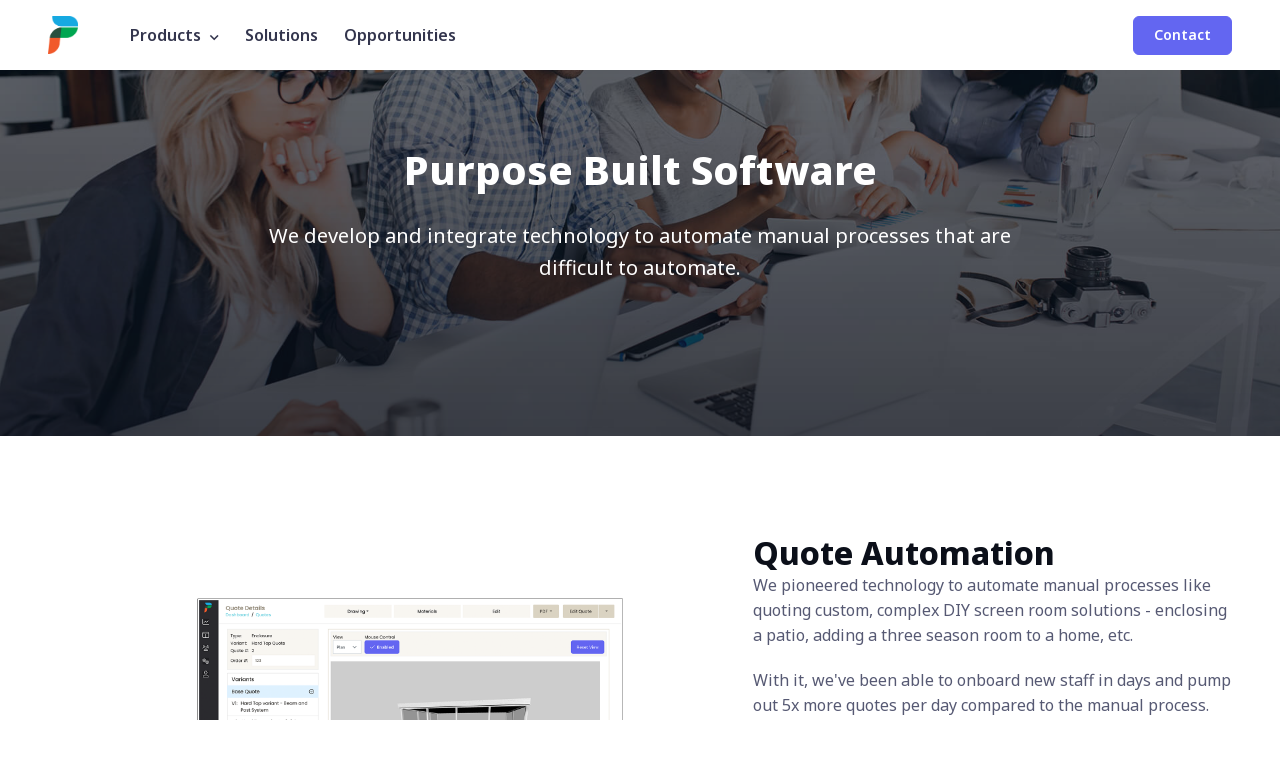

--- FILE ---
content_type: text/html; charset=utf-8
request_url: https://pdnsystems.com/products/
body_size: 4724
content:
<!DOCTYPE html>
<html lang="en">

<head>
  <meta charset="utf-8">
  <title>PDN Products | Product Delivery Network</title>
  <!-- SEO Meta Tags -->
  <meta name="description" content="PDN provides the technology and the business relationships to streamline and automate how home extension and renovation products get from manufacturers to dealers, contractors, retailers and finally home owners across North America. Automated quoting, invoices, purchase orders, inventory and materials, customer support, issue management, shipping, website and content management with tons of integrations.">
  <meta name="keywords" content="sales software, contractor estimates, quote automation, leap, PDN, product delivery network">
  <meta name="author" content="Createx Studio">
  <!-- Viewport -->
  <meta name="viewport" content="width=device-width, initial-scale=1">
  <!-- Favicon and Touch Icons -->
  <link rel="apple-touch-icon" sizes="180x180" href="apple-touch-icon.png">
  <link rel="icon" type="image/png" sizes="32x32" href="favicon-32x32.png">
  <link rel="icon" type="image/png" sizes="16x16" href="favicon-16x16.png">
  <link rel="manifest" href="site.webmanifest">
  <link rel="mask-icon" href="safari-pinned-tab.svg" color="#6366f1">
  <link rel="shortcut icon" href="favicon.ico">
  <meta name="msapplication-TileColor" content="#080032">
  <meta name="msapplication-config" content="browserconfig.xml">
  <meta name="theme-color" content="#ffffff">
  <link rel="stylesheet" media="screen" href="/boxicons/css/boxicons.min.css" />
  <link rel="stylesheet" media="screen" href="/css/swiper-bundle.min.css" />
  <link rel="stylesheet" media="screen" href="/css/theme.min.css">
  
  <script>
    let mode = window.localStorage.getItem('mode'),
          root = document.getElementsByTagName('html')[0];
      if (mode !== null && mode === 'dark') {
        root.classList.add('dark-mode');
      } else {
        root.classList.remove('dark-mode');
      }
    </script>
  <!-- Google tag (gtag.js) -->
<script async src="https://www.googletagmanager.com/gtag/js?id=G-D047CGTLKD"></script>
<script>
  window.dataLayer = window.dataLayer || [];
  function gtag(){dataLayer.push(arguments);}
  gtag('js', new Date());

  gtag('config', 'G-D047CGTLKD');
</script>
</head>
  <body>
    
    <!-- Google Tag Manager (noscript)-->

    

    <main class="page-wrapper">

      <!-- Navbar -->
      <header class="header navbar navbar-expand-md fixed-top navbar-light bg-white navbar-sticky">
        <div class="container px-3">
          <a href="/" class="navbar-brand pe-3">
            <img src="/brand/logo.png" width="30" alt="PDN">
          </a>
          <div id="navbarNav" class="offcanvas offcanvas-end">
          <div class="offcanvas-header border-bottom">
            <h5 class="offcanvas-title">Menu</h5>
            <button type="button" class="btn-close" data-bs-dismiss="offcanvas" aria-label="Close"></button>
          </div>
          <div class="offcanvas-body">
            <ul class="navbar-nav me-auto mb-2 mb-lg-0">
              <li class="nav-item dropdown">
                <a href="/products/" class="nav-link dropdown-toggle d-none d-md-block">Products</a>
                <a href="#" class="nav-link dropdown-toggle d-block d-md-none" data-bs-toggle="dropdown">Products</a>
                <div class="dropdown-menu">
                  <div class="d-lg-flex pt-lg-3">
                    <div class="mega-dropdown-column" style="min-width: 300px;">
                      <h6 class="px-3 mb-0">Quote Automation</h6>
                      <p class="px-3 mb-2">Generating PDFs, 2D sketches, 3D models, materials lists, cut sheets, manuals + more.</p>
                      <ul class="list-unstyled mb-3">
                        <li><a href="/products/quote-automation.html" class="dropdown-item py-1">Features &raquo;</a></li>
                      </ul>
                    </div>
                    <div class="mega-dropdown-column" style="min-width: 300px;">
                      <h6 class="px-3 mb-0">Order Automation</h6>
                      <p class="px-3 mb-2">Integrated invoicing and payment solutions. Manage processes in-app with existing services.</p>
                      <ul class="list-unstyled mb-3">
                        <li><a href="/products/order-automation.html" class="dropdown-item py-1">Features &raquo;</a></li>
                      </ul>
                    </div>
                    <div class="mega-dropdown-column" style="min-width: 300px;">
                      <h6 class="px-3 mb-0">Workflow, Sales & Support</h6>
                      <p class="px-3 mb-2">Integrating and enhancing customer engagement solutions for better oversight and automation.</p>
                      <ul class="list-unstyled mb-3">
                        <li><a href="/products/workflow-automation.html" class="dropdown-item py-1">Features &raquo;</a></li>
                      </ul>
                    </div>
                  </div>
                  <div class="container">
                      <a href="/products" class="nav-link bg-secondary text-dark rounded d-flex align-items-center">
                        Products Overview
                        <i class="bx bx-right-arrow-circle fs-4 ms-2"></i>
                      </a>
                  </div>
                </div>
              </li>
              <li class="">
                <a href="/solutions/" class="nav-link">Solutions</a>
                <ul class="dropdown-menu">
                  <li><a href="/solutions" class="dropdown-item">Overview</a></li>
                  <li><a href="/solutions/dealers-and-retailers.html" class="dropdown-item">Dealers & Retailers</a></li>
                  <li><a href="/solutions/suppliers.html" class="dropdown-item">Suppliers</a></li>
                  <li><a href="/solutions/stocking-distributors.html" class="dropdown-item">Stocking Distributors</a></li>
                </ul>
              </li>
              
              <li class="">
                <a href="/opportunities.html" class="nav-link">Opportunities</a>
                <ul class="dropdown-menu">
                  <li><a href="/opportunities" class="dropdown-item">Overview</a></li>
                  <li><a href="/opportunities#consulting.html" class="dropdown-item">Consulting</a></li>
                  <li><a href="/opportunities#partnerships.html" class="dropdown-item">Partnerships</a></li>
                  <li><a href="/opportunities#employment-opportunities.html" class="dropdown-item">Employment Opportunities</a></li>
                </ul>
              </li>
              <li class="nav-item d-flex d-md-none">
                <a href="/contact.html" class="nav-link">Contact Us</a>
              </li>
            </ul>
          </div>
        </div>
        <button type="button" class="navbar-toggler" data-bs-toggle="offcanvas" data-bs-target="#navbarNav" aria-controls="navbarNav" aria-expanded="false" aria-label="Toggle navigation">
          <span class="navbar-toggler-icon"></span>
        </button>
        <a href="/contact.html" class="btn btn-primary btn-sm fs-sm rounded d-none d-md-inline-flex">
          Contact
        </a>

        </div>
      </header>

      <section class="jarallax dark-mode bg-dark py-xxl-5" data-jarallax data-speed="0.4">
        <span class="position-absolute top-0 start-0 w-100 h-100 bg-gradient-dark-translucent"></span>
        <div class="jarallax-img" style="background-image: url(/img/landing/placeholder.jpg);"></div>
        <div class="position-relative text-center zindex-5 overflow-hidden pt-4 py-md-5">

          <!-- Slider -->
          <div class="container text-center py-xl-5">
            <div class="row justify-content-center pt-lg-5">
              <div class="col-xl-8 col-lg-9 col-md-10 col-11">
                <h1 class="mb-lg-4">Purpose Built Software</h1>
                  <div class="">
                    <p class="fs-xl text-white pb-2 mb-lg-5">We develop and integrate technology to automate manual processes that are difficult to automate.</p>
                  </div>
              </div>
            </div>
          </div>
        </div>
        <!-- <div class="container d-flex flex-column flex-sm-row align-items-center justify-content-between position-relative zindex-5 pb-5">
  
          <a href="#" class="nav-link px-0">
            Our case studies
            <i class="bx bx-right-arrow-circle fs-4 ms-2"></i>
          </a>
        </div> -->
      </section>

      <section class="mb-5 border-bottom">
        <div class="container my-5 py-5">
          <div class="row align-items-center">
            <div class="col-md-6 col-sm-12" >
              <img src="/img/app/automation.png" class="img-fluid" alt="Automation">
            </div>
            <div class="col-md-6 col-xl-5 offset-xl-1 d-flex d-sm-block flex-column" data-rellax-percentage="0.5" data-rellax-speed="0.8" data-disable-parallax-down="lg">
              <h2 class="mb-0 pt-2 pt-md-0">Quote Automation</h2>
              <p>We pioneered technology to automate manual processes like quoting custom, complex DIY screen room solutions - enclosing a patio, adding a three season room to a home, etc.</p>
              <p>With it, we've been able to onboard new staff in days and pump out 5x more quotes per day compared to the manual process. After five+ years of development and use, we've released first SaaS product into beta - <a href="https://patiosmith.com">Patiosmith.com</a>.</p>
              <ul class="list-unstyled pb-2">
                <li class="d-flex align-items-center pb-1 mb-2">
                  <i class="bx bx-check-circle text-primary fs-xl me-2"></i>
                  Built in engineering for outdoor structures
                </li>
                <li class="d-flex align-items-center pb-1 mb-2">
                  <i class="bx bx-check-circle text-primary fs-xl me-2"></i>
                  2D drawings and interactive 3D modeling
                </li>
                <li class="d-flex align-items-center pb-1 mb-2">
                  <i class="bx bx-check-circle text-primary fs-xl me-2"></i>
                  Full materials lists, cut sheets & pick lists
                </li>
                <li class="d-flex align-items-center pb-1 mb-2">
                  <i class="bx bx-check-circle text-primary fs-xl me-2"></i>
                  Many more features...
                </li>
              </ul>
              <a href="/products/quote-automation.html" class="btn btn-outline btn-outline-primary">
                Features
                <i class="bx bx-right-arrow-alt fs-xl ms-2"></i>
              </a>
              <a href="https://patiosmith.com" class="btn btn-outline btn-outline-danger">
                Visit Website
                <i class="bx bx-right-arrow-alt fs-xl ms-2"></i>
              </a>
               
            </div>
          </div>
        </div>
      </section>

      <section class="mb-5 border-bottom">
        <div class="container my-5 py-5">
          <div class="row align-items-center">
            
            <div class="col-md-6 col-xl-5 offset-xl-1 d-flex d-sm-block flex-column" data-rellax-percentage="0.5" data-rellax-speed="0.8" data-disable-parallax-down="lg">
              <h2 class="mb-0 pt-2 pt-md-0">Order Automation</h2>
              <p>PDN integrates existing solutions like <a href="https://www.xero.com/" target="_blank" rel="noreferrer nofollow noopener">Xero</a> or <a href="https://www.quickbooks.com/" target="_blank" rel="noreferrer nofollow noopener">Quickbooks</a> so your staff can create and manage invoices and purchase orders without having to log into your business apps.</p>
              <p>This enables us to create deeper, 'customized' integrations and automated workflows without disrupting how businesses handle their payments, invoicing and acccounting.</p>
              <a href="/products/order-automation.html" class="btn btn-outline btn-outline-primary">
                Features
                <i class="bx bx-right-arrow-alt fs-xl ms-2"></i>
              </a>
            </div>

            <div class="col-md-6 col-sm-12 shadow border p-2" >
              <img src="/img/products/order-automation.png" class="img-fluid" alt="Placeholder">
            </div>

          </div>
        </div>
      </section>

      <section class="mb-5">
        <div class="container my-5 py-5">
          <div class="row align-items-center">
            
            <div class="order-1 order-md-2 col-md-6 col-xl-5 offset-xl-1 d-flex d-sm-block flex-column" data-rellax-percentage="0.5" data-rellax-speed="0.8" data-disable-parallax-down="lg">
              <h2 class="mb-0 pt-2 pt-md-0">Workflow Automation</h2>
              <p>PDN integrates existing CRM or customer engagement platforms like <a href="https://www.reamaze.com/" target="_blank" rel="noreferrer nofollow noopener">ReAmaze</a> to make it easy for staff to engage customers about their orders and issues.</p>
              <p>These integrations enables us to integrate the content and context of orders and issues with your customer service software. You don't have to change how you work while you minimize the number of manual actions required to engage customers quickly and effectively.</p>
              <a href="/products/workflow-automation.html" class="btn btn-outline btn-outline-primary">
                Features
                <i class="bx bx-right-arrow-alt fs-xl ms-2"></i>
              </a>
            </div>

            <div class="col-md-6 col-sm-12 shadow border p-2" >
              <img src="/img/products/workflow-automation.png" class="img-fluid" alt="Placeholder">
            </div>

          </div>
        </div>
      </section>

      <section class="container d-none">
      <div class="bg-dark border border-light rounded-3 py-5 px-4 px-sm-0">
        <div class="row justify-content-center py-sm-2 py-lg-5">
          <div class="col-xl-6 col-lg-7 col-md-8 col-sm-10 text-center">
            <h2 class="h1 text-light mb-4">Get In Touch</h2>
            <p class="fs-lg text-light opacity-70 pb-4 mb-3">We scale businesses that manufacture and sell home renovation solutions. Contact us if you want to know more about our products and how we can help scale your business.</p>
            <!-- Desktop form -->
            <form class="input-group input-group-lg d-none d-sm-flex needs-validation mb-3" novalidate>
              <input type="email" class="form-control rounded-start ps-5" placeholder="Your email" required>
              <i class="bx bx-envelope fs-lg text-muted position-absolute top-50 start-0 translate-middle-y ms-3 zindex-5"></i>
              <div class="invalid-tooltip position-absolute top-100 start-0">Please provide a valid email address.</div>
              <button type="submit" class="btn btn-primary">Contact Us</button>
            </form>
            <!-- Mobile form -->
            <form class="needs-validation d-sm-none mb-3" novalidate>
              <div class="position-relative mb-3">
                <input type="email" class="form-control form-control-lg rounded-start ps-5" placeholder="Your email" required>
                <i class="bx bx-envelope fs-lg text-muted position-absolute top-50 start-0 translate-middle-y ms-3 zindex-5"></i>
                <div class="invalid-tooltip position-absolute top-0 start-0 mt-n4">Please provide a valid email address.</div>
              </div>
              <button type="submit" class="btn btn-primary btn-lg w-100">Get started for free</button>
            </form>
          </div>
        </div>
      </div>
    </section>

      
 
    </main>


    <!-- Footer -->
    <footer class="footer bg-dark text-white mt-5 pt-5 pb-4 pb-lg-5">
    <div class="container pt-lg-4">
      <div class="row pb-5 align-items-start">
        <div class="col-lg-4 col-sm-12">
          <div class="d-flex flex-row align-items-center">
            <a href="/" class="navbar-brand pe-3">
              <img src="/brand/logo.png" width="125" alt="PDN">
            </a>
            <div class="d-flex flex-column">
              <span class="fw-bold fs-4">PDN</span>
              <p>Automate and improve how complex, custom and turnkey products move through the supply chain.</p>
              <p class="nav d-block fs-xs text-center text-md-start mt-5 pb-2 pb-lg-0 mb-0">
                &copy; All rights reserved PDN Systems 2023</a>
              </p>
            </div>
          </div>
        </div>
        <div class="col-lg-7 offset-lg-1 col-sm-12 pt-4 pt-md-1 pt-lg-0">
          <div id="footer-links" class="row">
            <div class="col-lg-4">
              <h6 class="mb-2">
                <a href="#useful-links" class="d-block text-light py-2">Links</a>
              </h6>
              <div id="useful-links" class="d-lg-block" data-bs-parent="#footer-links">
                <ul class="nav flex-column pb-lg-1 mb-lg-3">
                  <li class="nav-item"><a href="/" class="nav-link d-inline-block px-0 pt-1 pb-2">Home</a></li>
                  <!-- <li class="nav-item"><a href="about.html" class="nav-link d-inline-block px-0 pt-1 pb-2">About Us</a></li> -->
                  <li class="nav-item"><a href="/opportunities" class="nav-link d-inline-block px-0 pt-1 pb-2">Opportunities</a></li>
                  <!-- <li class="nav-item"><a href="/contact.html" class="nav-link d-inline-block px-0 pt-1 pb-2">Contact Us</a></li> -->
                </ul>
                <ul class="nav flex-column mb-2 mb-lg-0">
                  <li class="nav-item"><a href="/terms-and-conditions.html" class="nav-link d-inline-block px-0 pt-1 pb-2">Terms &amp; Conditions</a></li>
                  <li class="nav-item"><a href="/privacy-policy.html" class="nav-link d-inline-block px-0 pt-1 pb-2">Privacy Policy</a></li>
                </ul>
              </div>
            </div>
            <div class="col-lg-4 offset-lg-2">
              <h6 class="mb-2">
                <a href="#useful-links" class="d-block text-light py-2">Products</a>
              </h6>
              <div id="useful-links" class="d-lg-block" data-bs-parent="#footer-links">
                <ul class="nav flex-column pb-lg-1 mb-lg-3">
                  <li class="nav-item"><a href="/products" class="nav-link d-inline-block px-0 pt-1 pb-2">Overview</a></li>
                  <li class="nav-item"><a href="/products/quote-automation.html" class="nav-link d-inline-block px-0 pt-1 pb-2">Quote Automation</a></li>
                  <li class="nav-item"><a href="/products/order-automation.html" class="nav-link d-inline-block px-0 pt-1 pb-2">Order Automation</a></li>
                  <li class="nav-item"><a href="/products/workflow-automation.html" class="nav-link d-inline-block px-0 pt-1 pb-2">Workflow Automation</a></li>
                </ul>
              </div>
            </div>
            
          </div>
        </div>
      </div>
    </div>
  </footer>

    <!-- <a href="#top" class="btn-scroll-top" data-scroll>
      <span class="btn-scroll-top-tooltip text-muted fs-sm me-2">Top</span>
      <i class="btn-scroll-top-icon bx bx-chevron-up"></i>
    </a> -->
    <script src="/js/bootstrap.bundle.js"></script>
  </body>
</html>

--- FILE ---
content_type: text/css
request_url: https://pdnsystems.com/css/theme.min.css
body_size: 50980
content:
@import"https://fonts.googleapis.com/css2?family=Noto+Sans:wght@400;500;600;700;800&display=swap";

.text-gradient-primary {
    background: linear-gradient(to right, #6366f1, #8B5CF6, #D946EF);
    -webkit-background-clip: text;
    -webkit-text-fill-color: rgba(0, 0, 0, 0)
}

:root {
    --si-blue: #0d6efd;
    --si-indigo: #6610f2;
    --si-purple: #6f42c1;
    --si-pink: #d63384;
    --si-red: #dc3545;
    --si-orange: #fd7e14;
    --si-yellow: #ffc107;
    --si-green: #198754;
    --si-teal: #20c997;
    --si-cyan: #0dcaf0;
    --si-black: #000;
    --si-white: #fff;
    --si-gray: #9397ad;
    --si-gray-dark: #33354d;
    --si-gray-100: #f3f6ff;
    --si-gray-200: #eff2fc;
    --si-gray-300: #e2e5f1;
    --si-gray-400: #d4d7e5;
    --si-gray-500: #b4b7c9;
    --si-gray-600: #9397ad;
    --si-gray-700: #565973;
    --si-gray-800: #33354d;
    --si-gray-900: #0b0f19;
    --si-primary: #6366f1;
    --si-secondary: #eff2fc;
    --si-success: #22c55e;
    --si-info: #4c82f7;
    --si-warning: #ffba08;
    --si-danger: #ef4444;
    --si-light: #fff;
    --si-dark: #0b0f19;
    --si-primary-rgb: 99, 102, 241;
    --si-secondary-rgb: 239, 242, 252;
    --si-success-rgb: 34, 197, 94;
    --si-info-rgb: 76, 130, 247;
    --si-warning-rgb: 255, 186, 8;
    --si-danger-rgb: 239, 68, 68;
    --si-light-rgb: 255, 255, 255;
    --si-dark-rgb: 11, 15, 25;
    --si-white-rgb: 255, 255, 255;
    --si-black-rgb: 0, 0, 0;
    --si-body-color-rgb: 86, 89, 115;
    --si-body-bg-rgb: 255, 255, 255;
    --si-font-sans-serif: "Noto Sans", sans-serif;
    --si-font-monospace: SFMono-Regular, Menlo, Monaco, Consolas, "Liberation Mono", "Courier New", monospace;
    --si-gradient: linear-gradient(180deg, rgba(255, 255, 255, 0.15), rgba(255, 255, 255, 0));
    --si-body-font-family: var(--si-font-sans-serif);
    --si-body-font-size: 1rem;
    --si-body-font-weight: 400;
    --si-body-line-height: 1.6;
    --si-body-color: #565973;
    --si-body-bg: #fff;
    --si-border-width: 1px;
    --si-border-style: solid;
    --si-border-color: #e2e5f1;
    --si-border-color-translucent: rgba(0, 0, 0, 0.175);
    --si-border-radius: 0.375rem;
    --si-border-radius-sm: 0.25rem;
    --si-border-radius-lg: 0.5rem;
    --si-border-radius-xl: 1rem;
    --si-border-radius-2xl: 2rem;
    --si-border-radius-pill: 50rem;
    --si-link-color: #6366f1;
    --si-link-hover-color: #3e41ee;
    --si-code-color: #e3116c;
    --si-highlight-bg: #fff3cd
}

*,
*::before,
*::after {
    box-sizing: border-box
}

body {
    margin: 0;
    font-family: var(--si-body-font-family);
    font-size: var(--si-body-font-size);
    font-weight: var(--si-body-font-weight);
    line-height: var(--si-body-line-height);
    color: var(--si-body-color);
    text-align: var(--si-body-text-align);
    background-color: var(--si-body-bg);
    -webkit-text-size-adjust: 100%;
    -webkit-tap-highlight-color: rgba(0, 0, 0, 0)
}

hr {
    margin: 0 0;
    color: var(--si-border-color);
    border: 0;
    border-top: 1px solid;
    opacity: 1
}

h6,
.h6,
h5,
.h5,
h4,
.h4,
h3,
.h3,
h2,
.h2,
h1,
.h1 {
    margin-top: 0;
    margin-bottom: 1rem;
    font-weight: 800;
    line-height: 1.3;
    color: var(--si-gray-900)
}

h1,
.h1 {
    font-size: calc(1.375rem + 1.5vw)
}

@media(min-width: 1200px) {

    h1,
    .h1 {
        font-size: 2.5rem
    }
}

h2,
.h2 {
    font-size: calc(1.325rem + 0.9vw)
}

@media(min-width: 1200px) {

    h2,
    .h2 {
        font-size: 2rem
    }
}

h3,
.h3 {
    font-size: calc(1.3rem + 0.6vw)
}

@media(min-width: 1200px) {

    h3,
    .h3 {
        font-size: 1.75rem
    }
}

h4,
.h4 {
    font-size: calc(1.275rem + 0.3vw)
}

@media(min-width: 1200px) {

    h4,
    .h4 {
        font-size: 1.5rem
    }
}

h5,
.h5 {
    font-size: 1.25rem
}

h6,
.h6 {
    font-size: 1rem
}

p {
    margin-top: 0;
    margin-bottom: 1.25rem
}

abbr[title] {
    -webkit-text-decoration: underline dotted;
    text-decoration: underline dotted;
    cursor: help;
    -webkit-text-decoration-skip-ink: none;
    text-decoration-skip-ink: none
}

address {
    margin-bottom: 1rem;
    font-style: normal;
    line-height: inherit
}

ol,
ul {
    padding-left: 2rem
}

ol,
ul,
dl {
    margin-top: 0;
    margin-bottom: 1rem
}

ol ol,
ul ul,
ol ul,
ul ol {
    margin-bottom: 0
}

dt {
    font-weight: 800
}

dd {
    margin-bottom: .5rem;
    margin-left: 0
}

blockquote {
    margin: 0 0 1rem
}

b,
strong {
    font-weight: bolder
}

small,
.small {
    font-size: 0.875em
}

mark,
.mark {
    padding: .1875em;
    background-color: var(--si-highlight-bg)
}

sub,
sup {
    position: relative;
    font-size: 0.75em;
    line-height: 0;
    vertical-align: baseline
}

sub {
    bottom: -0.25em
}

sup {
    top: -0.5em
}

a {
    color: var(--si-link-color);
    text-decoration: underline
}

a:hover {
    color: var(--si-link-hover-color);
    text-decoration: none
}

a:not([href]):not([class]),
a:not([href]):not([class]):hover {
    color: inherit;
    text-decoration: none
}

pre,
code,
kbd,
samp {
    font-family: var(--si-font-monospace);
    font-size: 1em
}

pre {
    display: block;
    margin-top: 0;
    margin-bottom: 1rem;
    overflow: auto;
    font-size: 0.875em;
    color: #33354d
}

pre code {
    font-size: inherit;
    color: inherit;
    word-break: normal
}

code {
    font-size: 0.875em;
    color: var(--si-code-color);
    word-wrap: break-word
}

a>code {
    color: inherit
}

kbd {
    padding: .1875rem .375rem;
    font-size: 0.875em;
    color: #fff;
    background-color: #0b0f19;
    border-radius: .25rem
}

kbd kbd {
    padding: 0;
    font-size: 1em
}

figure {
    margin: 0 0 1rem
}

img,
svg {
    vertical-align: middle
}

table {
    caption-side: bottom;
    border-collapse: collapse
}

caption {
    padding-top: .75rem;
    padding-bottom: .75rem;
    color: var(--si-gray-600);
    text-align: left
}

th {
    font-weight: 700;
    text-align: inherit;
    text-align: -webkit-match-parent
}

thead,
tbody,
tfoot,
tr,
td,
th {
    border-color: inherit;
    border-style: solid;
    border-width: 0
}

label {
    display: inline-block
}

button {
    border-radius: 0
}

button:focus:not(:focus-visible) {
    outline: 0
}

input,
button,
select,
optgroup,
textarea {
    margin: 0;
    font-family: inherit;
    font-size: inherit;
    line-height: inherit
}

button,
select {
    text-transform: none
}

[role=button] {
    cursor: pointer
}

select {
    word-wrap: normal
}

select:disabled {
    opacity: 1
}

[list]:not([type=date]):not([type=datetime-local]):not([type=month]):not([type=week]):not([type=time])::-webkit-calendar-picker-indicator {
    display: none !important
}

button,
[type=button],
[type=reset],
[type=submit] {
    -webkit-appearance: button
}

button:not(:disabled),
[type=button]:not(:disabled),
[type=reset]:not(:disabled),
[type=submit]:not(:disabled) {
    cursor: pointer
}

::-moz-focus-inner {
    padding: 0;
    border-style: none
}

textarea {
    resize: vertical
}

fieldset {
    min-width: 0;
    padding: 0;
    margin: 0;
    border: 0
}

legend {
    float: left;
    width: 100%;
    padding: 0;
    margin-bottom: .5rem;
    font-size: calc(1.275rem + 0.3vw);
    line-height: inherit
}

@media(min-width: 1200px) {
    legend {
        font-size: 1.5rem
    }
}

legend+* {
    clear: left
}

::-webkit-datetime-edit-fields-wrapper,
::-webkit-datetime-edit-text,
::-webkit-datetime-edit-minute,
::-webkit-datetime-edit-hour-field,
::-webkit-datetime-edit-day-field,
::-webkit-datetime-edit-month-field,
::-webkit-datetime-edit-year-field {
    padding: 0
}

::-webkit-inner-spin-button {
    height: auto
}

[type=search] {
    outline-offset: -2px;
    -webkit-appearance: textfield
}

::-webkit-search-decoration {
    -webkit-appearance: none
}

::-webkit-color-swatch-wrapper {
    padding: 0
}

::-webkit-file-upload-button {
    font: inherit;
    -webkit-appearance: button
}

::file-selector-button {
    font: inherit;
    -webkit-appearance: button
}

output {
    display: inline-block
}

iframe {
    border: 0
}

summary {
    display: list-item;
    cursor: pointer
}

progress {
    vertical-align: baseline
}

[hidden] {
    display: none !important
}


/* PDN CUSTOM */

.bg-homepage {
    background-image: url('/img/app/home-stretch.png');
    background-size:cover;
    background-position: 50% 50%;
    height:500px
}
@media(min-width: 1200px) {
    .bg-homepage {
    background-image: url('/img/app/home-stretch-2.png');
}
}
.lead {
    font-size: calc(1.275rem + 0.3vw);
    font-weight: 400
}

@media(min-width: 1200px) {
    .lead {
        font-size: 1.5rem
    }
}

.display-1 {
    font-size: calc(1.625rem + 4.5vw);
    font-weight: 800;
    line-height: 1.3
}

@media(min-width: 1200px) {
    .display-1 {
        font-size: 5rem
    }
}

.display-2 {
    font-size: calc(1.575rem + 3.9vw);
    font-weight: 800;
    line-height: 1.3
}

@media(min-width: 1200px) {
    .display-2 {
        font-size: 4.5rem
    }
}

.display-3 {
    font-size: calc(1.525rem + 3.3vw);
    font-weight: 800;
    line-height: 1.3
}

@media(min-width: 1200px) {
    .display-3 {
        font-size: 4rem
    }
}

.display-4 {
    font-size: calc(1.475rem + 2.7vw);
    font-weight: 800;
    line-height: 1.3
}

@media(min-width: 1200px) {
    .display-4 {
        font-size: 3.5rem
    }
}

.display-5 {
    font-size: calc(1.425rem + 2.1vw);
    font-weight: 800;
    line-height: 1.3
}

@media(min-width: 1200px) {
    .display-5 {
        font-size: 3rem
    }
}

.display-6 {
    font-size: calc(1.3875rem + 1.65vw);
    font-weight: 800;
    line-height: 1.3
}

@media(min-width: 1200px) {
    .display-6 {
        font-size: 2.625rem
    }
}

.list-unstyled {
    padding-left: 0;
    list-style: none
}

.list-inline {
    padding-left: 0;
    list-style: none
}

.list-inline-item {
    display: inline-block
}

.list-inline-item:not(:last-child) {
    margin-right: 1rem
}

.initialism {
    font-size: 0.875em;
    text-transform: uppercase
}

.blockquote {
    margin-bottom: 1rem;
    font-size: 1rem
}

.blockquote>:last-child {
    margin-bottom: 0
}

.blockquote-footer {
    margin-top: -1rem;
    margin-bottom: 1rem;
    font-size: 0.875rem;
    color: var(--si-gray-600)
}

.blockquote-footer::before {
    content: "— "
}

.img-fluid {
    max-width: 100%;
    height: auto
}

.img-thumbnail {
    padding: .5rem;
    background-color: var(--si-body-bg);
    border: 0 solid var(--si-border-color);
    border-radius: var(--si-border-radius-lg);
    box-shadow: 0 .275rem .75rem -0.0625rem rgba(11, 15, 25, .06), 0 .125rem .4rem -0.0625rem rgba(11, 15, 25, .03);
    max-width: 100%;
    height: auto
}

.figure {
    display: inline-block
}

.figure-img {
    margin-bottom: .5rem;
    line-height: 1
}

.figure-caption {
    font-size: 0.875rem;
    color: var(--si-gray-600)
}

.container,
.container-fluid,
.container-xxl,
.container-xl,
.container-lg,
.container-md,
.container-sm {
    --si-gutter-x: 1.5rem;
    --si-gutter-y: 0;
    width: 100%;
    padding-right: calc(var(--si-gutter-x)*.5);
    padding-left: calc(var(--si-gutter-x)*.5);
    margin-right: auto;
    margin-left: auto
}

@media(min-width: 500px) {

    .container-sm,
    .container {
        max-width: 97%
    }
}

@media(min-width: 768px) {

    .container-md,
    .container-sm,
    .container {
        max-width: 95%
    }
}

@media(min-width: 992px) {

    .container-lg,
    .container-md,
    .container-sm,
    .container {
        max-width: 95%
    }
}

@media(min-width: 1200px) {

    .container-xl,
    .container-lg,
    .container-md,
    .container-sm,
    .container {
        max-width: 95%
    }
}

@media(min-width: 1400px) {

    .container-xxl,
    .container-xl,
    .container-lg,
    .container-md,
    .container-sm,
    .container {
        max-width: 1320px
    }
}

.row {
    --si-gutter-x: 1.5rem;
    --si-gutter-y: 0;
    display: flex;
    flex-wrap: wrap;
    margin-top: calc(-1*var(--si-gutter-y));
    margin-right: calc(-0.5*var(--si-gutter-x));
    margin-left: calc(-0.5*var(--si-gutter-x))
}

.row>* {
    flex-shrink: 0;
    width: 100%;
    max-width: 100%;
    padding-right: calc(var(--si-gutter-x)*.5);
    padding-left: calc(var(--si-gutter-x)*.5);
    margin-top: var(--si-gutter-y)
}

.col {
    flex: 1 0 0%
}

.row-cols-auto>* {
    flex: 0 0 auto;
    width: auto
}

.row-cols-1>* {
    flex: 0 0 auto;
    width: 100%
}

.row-cols-2>* {
    flex: 0 0 auto;
    width: 50%
}

.row-cols-3>* {
    flex: 0 0 auto;
    width: 33.3333333333%
}

.row-cols-4>* {
    flex: 0 0 auto;
    width: 25%
}

.row-cols-5>* {
    flex: 0 0 auto;
    width: 20%
}

.row-cols-6>* {
    flex: 0 0 auto;
    width: 16.6666666667%
}

.col-auto {
    flex: 0 0 auto;
    width: auto
}

.col-1 {
    flex: 0 0 auto;
    width: 8.33333333%
}

.col-2 {
    flex: 0 0 auto;
    width: 16.66666667%
}

.col-3 {
    flex: 0 0 auto;
    width: 25%
}

.col-4 {
    flex: 0 0 auto;
    width: 33.33333333%
}

.col-5 {
    flex: 0 0 auto;
    width: 41.66666667%
}

.col-6 {
    flex: 0 0 auto;
    width: 50%
}

.col-7 {
    flex: 0 0 auto;
    width: 58.33333333%
}

.col-8 {
    flex: 0 0 auto;
    width: 66.66666667%
}

.col-9 {
    flex: 0 0 auto;
    width: 75%
}

.col-10 {
    flex: 0 0 auto;
    width: 83.33333333%
}

.col-11 {
    flex: 0 0 auto;
    width: 91.66666667%
}

.col-12 {
    flex: 0 0 auto;
    width: 100%
}

.offset-1 {
    margin-left: 8.33333333%
}

.offset-2 {
    margin-left: 16.66666667%
}

.offset-3 {
    margin-left: 25%
}

.offset-4 {
    margin-left: 33.33333333%
}

.offset-5 {
    margin-left: 41.66666667%
}

.offset-6 {
    margin-left: 50%
}

.offset-7 {
    margin-left: 58.33333333%
}

.offset-8 {
    margin-left: 66.66666667%
}

.offset-9 {
    margin-left: 75%
}

.offset-10 {
    margin-left: 83.33333333%
}

.offset-11 {
    margin-left: 91.66666667%
}

.g-0,
.gx-0 {
    --si-gutter-x: 0
}

.g-0,
.gy-0 {
    --si-gutter-y: 0
}

.g-1,
.gx-1 {
    --si-gutter-x: 0.25rem
}

.g-1,
.gy-1 {
    --si-gutter-y: 0.25rem
}

.g-2,
.gx-2 {
    --si-gutter-x: 0.5rem
}

.g-2,
.gy-2 {
    --si-gutter-y: 0.5rem
}

.g-3,
.gx-3 {
    --si-gutter-x: 1rem
}

.g-3,
.gy-3 {
    --si-gutter-y: 1rem
}

.g-4,
.gx-4 {
    --si-gutter-x: 1.5rem
}

.g-4,
.gy-4 {
    --si-gutter-y: 1.5rem
}

.g-5,
.gx-5 {
    --si-gutter-x: 3rem
}

.g-5,
.gy-5 {
    --si-gutter-y: 3rem
}

@media(min-width: 500px) {
    .col-sm {
        flex: 1 0 0%
    }

    .row-cols-sm-auto>* {
        flex: 0 0 auto;
        width: auto
    }

    .row-cols-sm-1>* {
        flex: 0 0 auto;
        width: 100%
    }

    .row-cols-sm-2>* {
        flex: 0 0 auto;
        width: 50%
    }

    .row-cols-sm-3>* {
        flex: 0 0 auto;
        width: 33.3333333333%
    }

    .row-cols-sm-4>* {
        flex: 0 0 auto;
        width: 25%
    }

    .row-cols-sm-5>* {
        flex: 0 0 auto;
        width: 20%
    }

    .row-cols-sm-6>* {
        flex: 0 0 auto;
        width: 16.6666666667%
    }

    .col-sm-auto {
        flex: 0 0 auto;
        width: auto
    }

    .col-sm-1 {
        flex: 0 0 auto;
        width: 8.33333333%
    }

    .col-sm-2 {
        flex: 0 0 auto;
        width: 16.66666667%
    }

    .col-sm-3 {
        flex: 0 0 auto;
        width: 25%
    }

    .col-sm-4 {
        flex: 0 0 auto;
        width: 33.33333333%
    }

    .col-sm-5 {
        flex: 0 0 auto;
        width: 41.66666667%
    }

    .col-sm-6 {
        flex: 0 0 auto;
        width: 50%
    }

    .col-sm-7 {
        flex: 0 0 auto;
        width: 58.33333333%
    }

    .col-sm-8 {
        flex: 0 0 auto;
        width: 66.66666667%
    }

    .col-sm-9 {
        flex: 0 0 auto;
        width: 75%
    }

    .col-sm-10 {
        flex: 0 0 auto;
        width: 83.33333333%
    }

    .col-sm-11 {
        flex: 0 0 auto;
        width: 91.66666667%
    }

    .col-sm-12 {
        flex: 0 0 auto;
        width: 100%
    }

    .offset-sm-0 {
        margin-left: 0
    }

    .offset-sm-1 {
        margin-left: 8.33333333%
    }

    .offset-sm-2 {
        margin-left: 16.66666667%
    }

    .offset-sm-3 {
        margin-left: 25%
    }

    .offset-sm-4 {
        margin-left: 33.33333333%
    }

    .offset-sm-5 {
        margin-left: 41.66666667%
    }

    .offset-sm-6 {
        margin-left: 50%
    }

    .offset-sm-7 {
        margin-left: 58.33333333%
    }

    .offset-sm-8 {
        margin-left: 66.66666667%
    }

    .offset-sm-9 {
        margin-left: 75%
    }

    .offset-sm-10 {
        margin-left: 83.33333333%
    }

    .offset-sm-11 {
        margin-left: 91.66666667%
    }

    .g-sm-0,
    .gx-sm-0 {
        --si-gutter-x: 0
    }

    .g-sm-0,
    .gy-sm-0 {
        --si-gutter-y: 0
    }

    .g-sm-1,
    .gx-sm-1 {
        --si-gutter-x: 0.25rem
    }

    .g-sm-1,
    .gy-sm-1 {
        --si-gutter-y: 0.25rem
    }

    .g-sm-2,
    .gx-sm-2 {
        --si-gutter-x: 0.5rem
    }

    .g-sm-2,
    .gy-sm-2 {
        --si-gutter-y: 0.5rem
    }

    .g-sm-3,
    .gx-sm-3 {
        --si-gutter-x: 1rem
    }

    .g-sm-3,
    .gy-sm-3 {
        --si-gutter-y: 1rem
    }

    .g-sm-4,
    .gx-sm-4 {
        --si-gutter-x: 1.5rem
    }

    .g-sm-4,
    .gy-sm-4 {
        --si-gutter-y: 1.5rem
    }

    .g-sm-5,
    .gx-sm-5 {
        --si-gutter-x: 3rem
    }

    .g-sm-5,
    .gy-sm-5 {
        --si-gutter-y: 3rem
    }
}

@media(min-width: 768px) {
    .col-md {
        flex: 1 0 0%
    }

    .row-cols-md-auto>* {
        flex: 0 0 auto;
        width: auto
    }

    .row-cols-md-1>* {
        flex: 0 0 auto;
        width: 100%
    }

    .row-cols-md-2>* {
        flex: 0 0 auto;
        width: 50%
    }

    .row-cols-md-3>* {
        flex: 0 0 auto;
        width: 33.3333333333%
    }

    .row-cols-md-4>* {
        flex: 0 0 auto;
        width: 25%
    }

    .row-cols-md-5>* {
        flex: 0 0 auto;
        width: 20%
    }

    .row-cols-md-6>* {
        flex: 0 0 auto;
        width: 16.6666666667%
    }

    .col-md-auto {
        flex: 0 0 auto;
        width: auto
    }

    .col-md-1 {
        flex: 0 0 auto;
        width: 8.33333333%
    }

    .col-md-2 {
        flex: 0 0 auto;
        width: 16.66666667%
    }

    .col-md-3 {
        flex: 0 0 auto;
        width: 25%
    }

    .col-md-4 {
        flex: 0 0 auto;
        width: 33.33333333%
    }

    .col-md-5 {
        flex: 0 0 auto;
        width: 41.66666667%
    }

    .col-md-6 {
        flex: 0 0 auto;
        width: 50%
    }

    .col-md-7 {
        flex: 0 0 auto;
        width: 58.33333333%
    }

    .col-md-8 {
        flex: 0 0 auto;
        width: 66.66666667%
    }

    .col-md-9 {
        flex: 0 0 auto;
        width: 75%
    }

    .col-md-10 {
        flex: 0 0 auto;
        width: 83.33333333%
    }

    .col-md-11 {
        flex: 0 0 auto;
        width: 91.66666667%
    }

    .col-md-12 {
        flex: 0 0 auto;
        width: 100%
    }

    .offset-md-0 {
        margin-left: 0
    }

    .offset-md-1 {
        margin-left: 8.33333333%
    }

    .offset-md-2 {
        margin-left: 16.66666667%
    }

    .offset-md-3 {
        margin-left: 25%
    }

    .offset-md-4 {
        margin-left: 33.33333333%
    }

    .offset-md-5 {
        margin-left: 41.66666667%
    }

    .offset-md-6 {
        margin-left: 50%
    }

    .offset-md-7 {
        margin-left: 58.33333333%
    }

    .offset-md-8 {
        margin-left: 66.66666667%
    }

    .offset-md-9 {
        margin-left: 75%
    }

    .offset-md-10 {
        margin-left: 83.33333333%
    }

    .offset-md-11 {
        margin-left: 91.66666667%
    }

    .g-md-0,
    .gx-md-0 {
        --si-gutter-x: 0
    }

    .g-md-0,
    .gy-md-0 {
        --si-gutter-y: 0
    }

    .g-md-1,
    .gx-md-1 {
        --si-gutter-x: 0.25rem
    }

    .g-md-1,
    .gy-md-1 {
        --si-gutter-y: 0.25rem
    }

    .g-md-2,
    .gx-md-2 {
        --si-gutter-x: 0.5rem
    }

    .g-md-2,
    .gy-md-2 {
        --si-gutter-y: 0.5rem
    }

    .g-md-3,
    .gx-md-3 {
        --si-gutter-x: 1rem
    }

    .g-md-3,
    .gy-md-3 {
        --si-gutter-y: 1rem
    }

    .g-md-4,
    .gx-md-4 {
        --si-gutter-x: 1.5rem
    }

    .g-md-4,
    .gy-md-4 {
        --si-gutter-y: 1.5rem
    }

    .g-md-5,
    .gx-md-5 {
        --si-gutter-x: 3rem
    }

    .g-md-5,
    .gy-md-5 {
        --si-gutter-y: 3rem
    }
}

@media(min-width: 992px) {
    .col-lg {
        flex: 1 0 0%
    }

    .row-cols-lg-auto>* {
        flex: 0 0 auto;
        width: auto
    }

    .row-cols-lg-1>* {
        flex: 0 0 auto;
        width: 100%
    }

    .row-cols-lg-2>* {
        flex: 0 0 auto;
        width: 50%
    }

    .row-cols-lg-3>* {
        flex: 0 0 auto;
        width: 33.3333333333%
    }

    .row-cols-lg-4>* {
        flex: 0 0 auto;
        width: 25%
    }

    .row-cols-lg-5>* {
        flex: 0 0 auto;
        width: 20%
    }

    .row-cols-lg-6>* {
        flex: 0 0 auto;
        width: 16.6666666667%
    }

    .col-lg-auto {
        flex: 0 0 auto;
        width: auto
    }

    .col-lg-1 {
        flex: 0 0 auto;
        width: 8.33333333%
    }

    .col-lg-2 {
        flex: 0 0 auto;
        width: 16.66666667%
    }

    .col-lg-3 {
        flex: 0 0 auto;
        width: 25%
    }

    .col-lg-4 {
        flex: 0 0 auto;
        width: 33.33333333%
    }

    .col-lg-5 {
        flex: 0 0 auto;
        width: 41.66666667%
    }

    .col-lg-6 {
        flex: 0 0 auto;
        width: 50%
    }

    .col-lg-7 {
        flex: 0 0 auto;
        width: 58.33333333%
    }

    .col-lg-8 {
        flex: 0 0 auto;
        width: 66.66666667%
    }

    .col-lg-9 {
        flex: 0 0 auto;
        width: 75%
    }

    .col-lg-10 {
        flex: 0 0 auto;
        width: 83.33333333%
    }

    .col-lg-11 {
        flex: 0 0 auto;
        width: 91.66666667%
    }

    .col-lg-12 {
        flex: 0 0 auto;
        width: 100%
    }

    .offset-lg-0 {
        margin-left: 0
    }

    .offset-lg-1 {
        margin-left: 8.33333333%
    }

    .offset-lg-2 {
        margin-left: 16.66666667%
    }

    .offset-lg-3 {
        margin-left: 25%
    }

    .offset-lg-4 {
        margin-left: 33.33333333%
    }

    .offset-lg-5 {
        margin-left: 41.66666667%
    }

    .offset-lg-6 {
        margin-left: 50%
    }

    .offset-lg-7 {
        margin-left: 58.33333333%
    }

    .offset-lg-8 {
        margin-left: 66.66666667%
    }

    .offset-lg-9 {
        margin-left: 75%
    }

    .offset-lg-10 {
        margin-left: 83.33333333%
    }

    .offset-lg-11 {
        margin-left: 91.66666667%
    }

    .g-lg-0,
    .gx-lg-0 {
        --si-gutter-x: 0
    }

    .g-lg-0,
    .gy-lg-0 {
        --si-gutter-y: 0
    }

    .g-lg-1,
    .gx-lg-1 {
        --si-gutter-x: 0.25rem
    }

    .g-lg-1,
    .gy-lg-1 {
        --si-gutter-y: 0.25rem
    }

    .g-lg-2,
    .gx-lg-2 {
        --si-gutter-x: 0.5rem
    }

    .g-lg-2,
    .gy-lg-2 {
        --si-gutter-y: 0.5rem
    }

    .g-lg-3,
    .gx-lg-3 {
        --si-gutter-x: 1rem
    }

    .g-lg-3,
    .gy-lg-3 {
        --si-gutter-y: 1rem
    }

    .g-lg-4,
    .gx-lg-4 {
        --si-gutter-x: 1.5rem
    }

    .g-lg-4,
    .gy-lg-4 {
        --si-gutter-y: 1.5rem
    }

    .g-lg-5,
    .gx-lg-5 {
        --si-gutter-x: 3rem
    }

    .g-lg-5,
    .gy-lg-5 {
        --si-gutter-y: 3rem
    }
}

@media(min-width: 1200px) {
    .col-xl {
        flex: 1 0 0%
    }

    .row-cols-xl-auto>* {
        flex: 0 0 auto;
        width: auto
    }

    .row-cols-xl-1>* {
        flex: 0 0 auto;
        width: 100%
    }

    .row-cols-xl-2>* {
        flex: 0 0 auto;
        width: 50%
    }

    .row-cols-xl-3>* {
        flex: 0 0 auto;
        width: 33.3333333333%
    }

    .row-cols-xl-4>* {
        flex: 0 0 auto;
        width: 25%
    }

    .row-cols-xl-5>* {
        flex: 0 0 auto;
        width: 20%
    }

    .row-cols-xl-6>* {
        flex: 0 0 auto;
        width: 16.6666666667%
    }

    .col-xl-auto {
        flex: 0 0 auto;
        width: auto
    }

    .col-xl-1 {
        flex: 0 0 auto;
        width: 8.33333333%
    }

    .col-xl-2 {
        flex: 0 0 auto;
        width: 16.66666667%
    }

    .col-xl-3 {
        flex: 0 0 auto;
        width: 25%
    }

    .col-xl-4 {
        flex: 0 0 auto;
        width: 33.33333333%
    }

    .col-xl-5 {
        flex: 0 0 auto;
        width: 41.66666667%
    }

    .col-xl-6 {
        flex: 0 0 auto;
        width: 50%
    }

    .col-xl-7 {
        flex: 0 0 auto;
        width: 58.33333333%
    }

    .col-xl-8 {
        flex: 0 0 auto;
        width: 66.66666667%
    }

    .col-xl-9 {
        flex: 0 0 auto;
        width: 75%
    }

    .col-xl-10 {
        flex: 0 0 auto;
        width: 83.33333333%
    }

    .col-xl-11 {
        flex: 0 0 auto;
        width: 91.66666667%
    }

    .col-xl-12 {
        flex: 0 0 auto;
        width: 100%
    }

    .offset-xl-0 {
        margin-left: 0
    }

    .offset-xl-1 {
        margin-left: 8.33333333%
    }

    .offset-xl-2 {
        margin-left: 16.66666667%
    }

    .offset-xl-3 {
        margin-left: 25%
    }

    .offset-xl-4 {
        margin-left: 33.33333333%
    }

    .offset-xl-5 {
        margin-left: 41.66666667%
    }

    .offset-xl-6 {
        margin-left: 50%
    }

    .offset-xl-7 {
        margin-left: 58.33333333%
    }

    .offset-xl-8 {
        margin-left: 66.66666667%
    }

    .offset-xl-9 {
        margin-left: 75%
    }

    .offset-xl-10 {
        margin-left: 83.33333333%
    }

    .offset-xl-11 {
        margin-left: 91.66666667%
    }

    .g-xl-0,
    .gx-xl-0 {
        --si-gutter-x: 0
    }

    .g-xl-0,
    .gy-xl-0 {
        --si-gutter-y: 0
    }

    .g-xl-1,
    .gx-xl-1 {
        --si-gutter-x: 0.25rem
    }

    .g-xl-1,
    .gy-xl-1 {
        --si-gutter-y: 0.25rem
    }

    .g-xl-2,
    .gx-xl-2 {
        --si-gutter-x: 0.5rem
    }

    .g-xl-2,
    .gy-xl-2 {
        --si-gutter-y: 0.5rem
    }

    .g-xl-3,
    .gx-xl-3 {
        --si-gutter-x: 1rem
    }

    .g-xl-3,
    .gy-xl-3 {
        --si-gutter-y: 1rem
    }

    .g-xl-4,
    .gx-xl-4 {
        --si-gutter-x: 1.5rem
    }

    .g-xl-4,
    .gy-xl-4 {
        --si-gutter-y: 1.5rem
    }

    .g-xl-5,
    .gx-xl-5 {
        --si-gutter-x: 3rem
    }

    .g-xl-5,
    .gy-xl-5 {
        --si-gutter-y: 3rem
    }
}

@media(min-width: 1400px) {
    .col-xxl {
        flex: 1 0 0%
    }

    .row-cols-xxl-auto>* {
        flex: 0 0 auto;
        width: auto
    }

    .row-cols-xxl-1>* {
        flex: 0 0 auto;
        width: 100%
    }

    .row-cols-xxl-2>* {
        flex: 0 0 auto;
        width: 50%
    }

    .row-cols-xxl-3>* {
        flex: 0 0 auto;
        width: 33.3333333333%
    }

    .row-cols-xxl-4>* {
        flex: 0 0 auto;
        width: 25%
    }

    .row-cols-xxl-5>* {
        flex: 0 0 auto;
        width: 20%
    }

    .row-cols-xxl-6>* {
        flex: 0 0 auto;
        width: 16.6666666667%
    }

    .col-xxl-auto {
        flex: 0 0 auto;
        width: auto
    }

    .col-xxl-1 {
        flex: 0 0 auto;
        width: 8.33333333%
    }

    .col-xxl-2 {
        flex: 0 0 auto;
        width: 16.66666667%
    }

    .col-xxl-3 {
        flex: 0 0 auto;
        width: 25%
    }

    .col-xxl-4 {
        flex: 0 0 auto;
        width: 33.33333333%
    }

    .col-xxl-5 {
        flex: 0 0 auto;
        width: 41.66666667%
    }

    .col-xxl-6 {
        flex: 0 0 auto;
        width: 50%
    }

    .col-xxl-7 {
        flex: 0 0 auto;
        width: 58.33333333%
    }

    .col-xxl-8 {
        flex: 0 0 auto;
        width: 66.66666667%
    }

    .col-xxl-9 {
        flex: 0 0 auto;
        width: 75%
    }

    .col-xxl-10 {
        flex: 0 0 auto;
        width: 83.33333333%
    }

    .col-xxl-11 {
        flex: 0 0 auto;
        width: 91.66666667%
    }

    .col-xxl-12 {
        flex: 0 0 auto;
        width: 100%
    }

    .offset-xxl-0 {
        margin-left: 0
    }

    .offset-xxl-1 {
        margin-left: 8.33333333%
    }

    .offset-xxl-2 {
        margin-left: 16.66666667%
    }

    .offset-xxl-3 {
        margin-left: 25%
    }

    .offset-xxl-4 {
        margin-left: 33.33333333%
    }

    .offset-xxl-5 {
        margin-left: 41.66666667%
    }

    .offset-xxl-6 {
        margin-left: 50%
    }

    .offset-xxl-7 {
        margin-left: 58.33333333%
    }

    .offset-xxl-8 {
        margin-left: 66.66666667%
    }

    .offset-xxl-9 {
        margin-left: 75%
    }

    .offset-xxl-10 {
        margin-left: 83.33333333%
    }

    .offset-xxl-11 {
        margin-left: 91.66666667%
    }

    .g-xxl-0,
    .gx-xxl-0 {
        --si-gutter-x: 0
    }

    .g-xxl-0,
    .gy-xxl-0 {
        --si-gutter-y: 0
    }

    .g-xxl-1,
    .gx-xxl-1 {
        --si-gutter-x: 0.25rem
    }

    .g-xxl-1,
    .gy-xxl-1 {
        --si-gutter-y: 0.25rem
    }

    .g-xxl-2,
    .gx-xxl-2 {
        --si-gutter-x: 0.5rem
    }

    .g-xxl-2,
    .gy-xxl-2 {
        --si-gutter-y: 0.5rem
    }

    .g-xxl-3,
    .gx-xxl-3 {
        --si-gutter-x: 1rem
    }

    .g-xxl-3,
    .gy-xxl-3 {
        --si-gutter-y: 1rem
    }

    .g-xxl-4,
    .gx-xxl-4 {
        --si-gutter-x: 1.5rem
    }

    .g-xxl-4,
    .gy-xxl-4 {
        --si-gutter-y: 1.5rem
    }

    .g-xxl-5,
    .gx-xxl-5 {
        --si-gutter-x: 3rem
    }

    .g-xxl-5,
    .gy-xxl-5 {
        --si-gutter-y: 3rem
    }
}

.table {
    --si-table-color: var(--si-body-color);
    --si-table-bg: transparent;
    --si-table-border-color: var(--si-border-color);
    --si-table-accent-bg: transparent;
    --si-table-striped-color: var(--si-body-color);
    --si-table-striped-bg: rgba(0, 0, 0, 0.0375);
    --si-table-active-color: var(--si-body-color);
    --si-table-active-bg: rgba(0, 0, 0, 0.05);
    --si-table-hover-color: var(--si-body-color);
    --si-table-hover-bg: rgba(0, 0, 0, 0.05);
    width: 100%;
    margin-bottom: 1rem;
    color: var(--si-table-color);
    vertical-align: top;
    border-color: var(--si-table-border-color)
}

.table>:not(caption)>*>* {
    padding: .75rem .75rem;
    background-color: var(--si-table-bg);
    border-bottom-width: 1px;
    box-shadow: inset 0 0 0 9999px var(--si-table-accent-bg)
}

.table>tbody {
    vertical-align: inherit
}

.table>thead {
    vertical-align: bottom
}

.table-group-divider {
    border-top: 2px solid currentcolor
}

.caption-top {
    caption-side: top
}

.table-sm>:not(caption)>*>* {
    padding: .375rem .375rem
}

.table-bordered>:not(caption)>* {
    border-width: 1px 0
}

.table-bordered>:not(caption)>*>* {
    border-width: 0 1px
}

.table-borderless>:not(caption)>*>* {
    border-bottom-width: 0
}

.table-borderless>:not(:first-child) {
    border-top-width: 0
}

.table-striped>tbody>tr:nth-of-type(odd)>* {
    --si-table-accent-bg: var(--si-table-striped-bg);
    color: var(--si-table-striped-color)
}

.table-striped-columns>:not(caption)>tr>:nth-child(even) {
    --si-table-accent-bg: var(--si-table-striped-bg);
    color: var(--si-table-striped-color)
}

.table-active {
    --si-table-accent-bg: var(--si-table-active-bg);
    color: var(--si-table-active-color)
}

.table-hover>tbody>tr:hover>* {
    --si-table-accent-bg: var(--si-table-hover-bg);
    color: var(--si-table-hover-color)
}

.table-dark {
    --si-table-color: #fff;
    --si-table-bg: #0b0f19;
    --si-table-border-color: #30333c;
    --si-table-striped-bg: #141822;
    --si-table-striped-color: #fff;
    --si-table-active-bg: #171b25;
    --si-table-active-color: #fff;
    --si-table-hover-bg: #171b25;
    --si-table-hover-color: #fff;
    color: var(--si-table-color);
    border-color: var(--si-table-border-color)
}

.table-responsive {
    overflow-x: auto;
    -webkit-overflow-scrolling: touch
}

@media(max-width: 499.98px) {
    .table-responsive-sm {
        overflow-x: auto;
        -webkit-overflow-scrolling: touch
    }
}

@media(max-width: 767.98px) {
    .table-responsive-md {
        overflow-x: auto;
        -webkit-overflow-scrolling: touch
    }
}

@media(max-width: 991.98px) {
    .table-responsive-lg {
        overflow-x: auto;
        -webkit-overflow-scrolling: touch
    }
}

@media(max-width: 1199.98px) {
    .table-responsive-xl {
        overflow-x: auto;
        -webkit-overflow-scrolling: touch
    }
}

@media(max-width: 1399.98px) {
    .table-responsive-xxl {
        overflow-x: auto;
        -webkit-overflow-scrolling: touch
    }
}

.form-label {
    margin-bottom: .3125rem;
    font-size: 0.875rem;
    font-weight: 600;
    color: #0b0f19
}

.col-form-label {
    padding-top: calc(0.625rem + 1px);
    padding-bottom: calc(0.625rem + 1px);
    margin-bottom: 0;
    font-size: inherit;
    font-weight: 600;
    line-height: 1.6;
    color: #0b0f19
}

.col-form-label-lg {
    padding-top: calc(0.785rem + 1px);
    padding-bottom: calc(0.785rem + 1px);
    font-size: 1rem
}

.col-form-label-sm {
    padding-top: calc(0.475rem + 1px);
    padding-bottom: calc(0.475rem + 1px);
    font-size: 0.75rem
}

.form-text {
    margin-top: .25rem;
    font-size: 0.75rem;
    color: var(--si-gray-600)
}

.form-control {
    display: block;
    width: 100%;
    padding: .625rem 1rem;
    font-size: 0.875rem;
    font-weight: 400;
    line-height: 1.6;
    color: #565973;
    background-color: #fff;
    background-clip: padding-box;
    border: 1px solid #d4d7e5;
    -webkit-appearance: none;
    -moz-appearance: none;
    appearance: none;
    border-radius: .375rem;
    box-shadow: inset 0 0 0 rgba(0, 0, 0, 0);
    transition: border-color .15s ease-in-out, box-shadow .15s ease-in-out
}

@media(prefers-reduced-motion: reduce) {
    .form-control {
        transition: none
    }
}

.form-control[type=file] {
    overflow: hidden
}

.form-control[type=file]:not(:disabled):not([readonly]) {
    cursor: pointer
}

.form-control:focus {
    color: #565973;
    background-color: #fff;
    border-color: rgba(99, 102, 241, .35);
    outline: 0;
    box-shadow: inset 0 0 0 rgba(0, 0, 0, 0), 0 .5rem 1.125rem -0.5rem rgba(99, 102, 241, .2)
}

.form-control::-webkit-date-and-time-value {
    height: 1.6em
}

.form-control::-moz-placeholder {
    color: #b4b7c9;
    opacity: 1
}

.form-control::placeholder {
    color: #b4b7c9;
    opacity: 1
}

.form-control:disabled {
    background-color: #f3f6ff;
    opacity: 1
}

.form-control::-webkit-file-upload-button {
    padding: .625rem 1rem;
    margin: -0.625rem -1rem;
    -webkit-margin-end: 1rem;
    margin-inline-end: 1rem;
    color: #565973;
    background-color: #fff;
    pointer-events: none;
    border-color: inherit;
    border-style: solid;
    border-width: 0;
    border-inline-end-width: 1px;
    border-radius: 0;
    -webkit-transition: color .2s ease-in-out, background-color .2s ease-in-out, border-color .2s ease-in-out, box-shadow .2s ease-in-out;
    transition: color .2s ease-in-out, background-color .2s ease-in-out, border-color .2s ease-in-out, box-shadow .2s ease-in-out
}

.form-control::file-selector-button {
    padding: .625rem 1rem;
    margin: -0.625rem -1rem;
    -webkit-margin-end: 1rem;
    margin-inline-end: 1rem;
    color: #565973;
    background-color: #fff;
    pointer-events: none;
    border-color: inherit;
    border-style: solid;
    border-width: 0;
    border-inline-end-width: 1px;
    border-radius: 0;
    transition: color .2s ease-in-out, background-color .2s ease-in-out, border-color .2s ease-in-out, box-shadow .2s ease-in-out
}

@media(prefers-reduced-motion: reduce) {
    .form-control::-webkit-file-upload-button {
        -webkit-transition: none;
        transition: none
    }

    .form-control::file-selector-button {
        transition: none
    }
}

.form-control:hover:not(:disabled):not([readonly])::-webkit-file-upload-button {
    background-color: #f2f2f2
}

.form-control:hover:not(:disabled):not([readonly])::file-selector-button {
    background-color: #f2f2f2
}

.form-control-plaintext {
    display: block;
    width: 100%;
    padding: .625rem 0;
    margin-bottom: 0;
    line-height: 1.6;
    color: #565973;
    background-color: rgba(0, 0, 0, 0);
    border: solid rgba(0, 0, 0, 0);
    border-width: 1px 0
}

.form-control-plaintext:focus {
    outline: 0
}

.form-control-plaintext.form-control-sm,
.form-control-plaintext.form-control-lg {
    padding-right: 0;
    padding-left: 0
}

.form-control-sm {
    min-height: calc(1.6em + 0.95rem + 2px);
    padding: .475rem .875rem;
    font-size: 0.75rem;
    border-radius: .25rem
}

.form-control-sm::-webkit-file-upload-button {
    padding: .475rem .875rem;
    margin: -0.475rem -0.875rem;
    -webkit-margin-end: .875rem;
    margin-inline-end: .875rem
}

.form-control-sm::file-selector-button {
    padding: .475rem .875rem;
    margin: -0.475rem -0.875rem;
    -webkit-margin-end: .875rem;
    margin-inline-end: .875rem
}

.form-control-lg {
    min-height: calc(1.6em + 1.57rem + 2px);
    padding: .785rem 1.125rem;
    font-size: 1rem;
    border-radius: .5rem
}

.form-control-lg::-webkit-file-upload-button {
    padding: .785rem 1.125rem;
    margin: -0.785rem -1.125rem;
    -webkit-margin-end: 1.125rem;
    margin-inline-end: 1.125rem
}

.form-control-lg::file-selector-button {
    padding: .785rem 1.125rem;
    margin: -0.785rem -1.125rem;
    -webkit-margin-end: 1.125rem;
    margin-inline-end: 1.125rem
}

textarea.form-control {
    min-height: calc(1.6em + 1.25rem + 2px)
}

textarea.form-control-sm {
    min-height: calc(1.6em + 0.95rem + 2px)
}

textarea.form-control-lg {
    min-height: calc(1.6em + 1.57rem + 2px)
}

.form-control-color {
    width: 3rem;
    height: calc(1.6em + 1.25rem + 2px);
    padding: .625rem
}

.form-control-color:not(:disabled):not([readonly]) {
    cursor: pointer
}

.form-control-color::-moz-color-swatch {
    border: 0 !important;
    border-radius: .375rem
}

.form-control-color::-webkit-color-swatch {
    border-radius: .375rem
}

.form-control-color.form-control-sm {
    height: calc(1.6em + 0.95rem + 2px)
}

.form-control-color.form-control-lg {
    height: calc(1.6em + 1.57rem + 2px)
}

.form-select {
    display: block;
    width: 100%;
    padding: .625rem 3rem .625rem 1rem;
    -moz-padding-start: calc(1rem - 3px);
    font-size: 0.875rem;
    font-weight: 400;
    line-height: 1.6;
    color: #565973;
    background-color: #fff;
    background-image: url("data:image/svg+xml,%3csvg xmlns='http://www.w3.org/2000/svg' viewBox='0 0 16 16'%3e%3cpath fill='none' stroke='%23565973' stroke-linecap='round' stroke-linejoin='round' stroke-width='2' d='m2 5 6 6 6-6'/%3e%3c/svg%3e");
    background-repeat: no-repeat;
    background-position: right 1rem center;
    background-size: 16px 12px;
    border: 1px solid #d4d7e5;
    border-radius: .375rem;
    box-shadow: inset 0 0 0 rgba(0, 0, 0, 0);
    transition: border-color .15s ease-in-out, box-shadow .15s ease-in-out;
    -webkit-appearance: none;
    -moz-appearance: none;
    appearance: none
}

@media(prefers-reduced-motion: reduce) {
    .form-select {
        transition: none
    }
}

.form-select:focus {
    border-color: rgba(99, 102, 241, .35);
    outline: 0;
    box-shadow: inset 0 0 0 rgba(0, 0, 0, 0), 0 0 0 0 rgba(99, 102, 241, .25)
}

.form-select[multiple],
.form-select[size]:not([size="1"]) {
    padding-right: 1rem;
    background-image: none
}

.form-select:disabled {
    background-color: #f3f6ff
}

.form-select:-moz-focusring {
    color: rgba(0, 0, 0, 0);
    text-shadow: 0 0 0 #565973
}

.form-select-sm {
    padding-top: .475rem;
    padding-bottom: .475rem;
    padding-left: .875rem;
    font-size: 0.75rem;
    border-radius: .25rem
}

.form-select-lg {
    padding-top: .785rem;
    padding-bottom: .785rem;
    padding-left: 1.125rem;
    font-size: 1rem;
    border-radius: .5rem
}

.form-check {
    display: block;
    min-height: 1.6rem;
    padding-left: 1.5rem;
    margin-bottom: .25rem
}

.form-check .form-check-input {
    float: left;
    margin-left: -1.5rem
}

.form-check-reverse {
    padding-right: 1.5rem;
    padding-left: 0;
    text-align: right
}

.form-check-reverse .form-check-input {
    float: right;
    margin-right: -1.5rem;
    margin-left: 0
}

.form-check-input {
    width: 1rem;
    height: 1rem;
    margin-top: .3rem;
    vertical-align: top;
    background-color: #fff;
    background-repeat: no-repeat;
    background-position: center;
    background-size: contain;
    border: 2px solid #b4b7c9;
    -webkit-appearance: none;
    -moz-appearance: none;
    appearance: none;
    print-color-adjust: exact
}

.form-check-input[type=checkbox] {
    border-radius: .1875em
}

.form-check-input[type=radio] {
    border-radius: 50%
}

.form-check-input:active {
    filter: brightness(90%)
}

.form-check-input:focus {
    border-color: rgba(99, 102, 241, .35);
    outline: 0;
    box-shadow: 0 0 0 0 rgba(99, 102, 241, .25)
}

.form-check-input:checked {
    background-color: #6366f1;
    border-color: #6366f1
}

.form-check-input:checked[type=checkbox] {
    background-image: url("data:image/svg+xml,%3csvg xmlns='http://www.w3.org/2000/svg' viewBox='0 0 20 20'%3e%3cpath fill='none' stroke='%23fff' stroke-linecap='round' stroke-linejoin='round' stroke-width='3' d='m6 10 3 3 6-6'/%3e%3c/svg%3e")
}

.form-check-input:checked[type=radio] {
    background-image: url("data:image/svg+xml,%3csvg xmlns='http://www.w3.org/2000/svg' viewBox='-4 -4 8 8'%3e%3ccircle r='2' fill='%23fff'/%3e%3c/svg%3e")
}

.form-check-input[type=checkbox]:indeterminate {
    background-color: #6366f1;
    border-color: #6366f1;
    background-image: url("data:image/svg+xml,%3csvg xmlns='http://www.w3.org/2000/svg' viewBox='0 0 20 20'%3e%3cpath fill='none' stroke='%23fff' stroke-linecap='round' stroke-linejoin='round' stroke-width='3' d='M6 10h8'/%3e%3c/svg%3e")
}

.form-check-input:disabled {
    pointer-events: none;
    filter: none;
    opacity: .55
}

.form-check-input[disabled]~.form-check-label,
.form-check-input:disabled~.form-check-label {
    cursor: default;
    opacity: .55
}

.form-switch {
    padding-left: 3.375em
}

.form-switch .form-check-input {
    width: 2.875em;
    margin-left: -3.375em;
    background-image: url("data:image/svg+xml,%3csvg xmlns='http://www.w3.org/2000/svg' viewBox='-4 -4 8 8'%3e%3ccircle r='3' fill='%23fff'/%3e%3c/svg%3e");
    background-position: left center;
    border-radius: 2.875em;
    transition: background-position .15s ease-in-out
}

@media(prefers-reduced-motion: reduce) {
    .form-switch .form-check-input {
        transition: none
    }
}

.form-switch .form-check-input:focus {
    background-image: url("data:image/svg+xml,%3csvg xmlns='http://www.w3.org/2000/svg' viewBox='-4 -4 8 8'%3e%3ccircle r='3' fill='%23fff'/%3e%3c/svg%3e")
}

.form-switch .form-check-input:checked {
    background-position: right center;
    background-image: url("data:image/svg+xml,%3csvg xmlns='http://www.w3.org/2000/svg' viewBox='-4 -4 8 8'%3e%3ccircle r='3' fill='%23fff'/%3e%3c/svg%3e")
}

.form-switch.form-check-reverse {
    padding-right: 3.375em;
    padding-left: 0
}

.form-switch.form-check-reverse .form-check-input {
    margin-right: -3.375em;
    margin-left: 0
}

.form-check-inline {
    display: inline-block;
    margin-right: 1rem
}

.btn-check {
    position: absolute;
    clip: rect(0, 0, 0, 0);
    pointer-events: none
}

.btn-check[disabled]+.btn,
.btn-check:disabled+.btn {
    pointer-events: none;
    filter: none;
    opacity: .65
}

.form-range {
    width: 100%;
    height: 1rem;
    padding: 0;
    background-color: rgba(0, 0, 0, 0);
    -webkit-appearance: none;
    -moz-appearance: none;
    appearance: none
}

.form-range:focus {
    outline: 0
}

.form-range:focus::-webkit-slider-thumb {
    box-shadow: 0 0 0 1px #fff, 0 .5rem 1.125rem -0.5rem rgba(99, 102, 241, .2)
}

.form-range:focus::-moz-range-thumb {
    box-shadow: 0 0 0 1px #fff, 0 .5rem 1.125rem -0.5rem rgba(99, 102, 241, .2)
}

.form-range::-moz-focus-outer {
    border: 0
}

.form-range::-webkit-slider-thumb {
    width: 1rem;
    height: 1rem;
    margin-top: -0.25rem;
    background-color: #6366f1;
    border: 0;
    border-radius: 1rem;
    box-shadow: 0 .1rem .25rem rgba(0, 0, 0, .1);
    -webkit-transition: background-color .15s ease-in-out, border-color .15s ease-in-out, box-shadow .15s ease-in-out;
    transition: background-color .15s ease-in-out, border-color .15s ease-in-out, box-shadow .15s ease-in-out;
    -webkit-appearance: none;
    appearance: none
}

@media(prefers-reduced-motion: reduce) {
    .form-range::-webkit-slider-thumb {
        -webkit-transition: none;
        transition: none
    }
}

.form-range::-webkit-slider-thumb:active {
    background-color: #393ded
}

.form-range::-webkit-slider-runnable-track {
    width: 100%;
    height: .5rem;
    color: rgba(0, 0, 0, 0);
    cursor: pointer;
    background-color: #e9ebf4;
    border-color: rgba(0, 0, 0, 0);
    border-radius: 1rem;
    box-shadow: inset 0 0 0 rgba(0, 0, 0, 0)
}

.form-range::-moz-range-thumb {
    width: 1rem;
    height: 1rem;
    background-color: #6366f1;
    border: 0;
    border-radius: 1rem;
    box-shadow: 0 .1rem .25rem rgba(0, 0, 0, .1);
    -moz-transition: background-color .15s ease-in-out, border-color .15s ease-in-out, box-shadow .15s ease-in-out;
    transition: background-color .15s ease-in-out, border-color .15s ease-in-out, box-shadow .15s ease-in-out;
    -moz-appearance: none;
    appearance: none
}

@media(prefers-reduced-motion: reduce) {
    .form-range::-moz-range-thumb {
        -moz-transition: none;
        transition: none
    }
}

.form-range::-moz-range-thumb:active {
    background-color: #393ded
}

.form-range::-moz-range-track {
    width: 100%;
    height: .5rem;
    color: rgba(0, 0, 0, 0);
    cursor: pointer;
    background-color: #e9ebf4;
    border-color: rgba(0, 0, 0, 0);
    border-radius: 1rem;
    box-shadow: inset 0 0 0 rgba(0, 0, 0, 0)
}

.form-range:disabled {
    pointer-events: none
}

.form-range:disabled::-webkit-slider-thumb {
    background-color: #b4b7c9
}

.form-range:disabled::-moz-range-thumb {
    background-color: #b4b7c9
}

.form-floating {
    position: relative
}

.form-floating>.form-control,
.form-floating>.form-control-plaintext,
.form-floating>.form-select {
    height: calc(3.5rem + 2px);
    line-height: 1.25
}

.form-floating>label {
    position: absolute;
    top: 0;
    left: 0;
    width: 100%;
    height: 100%;
    padding: 1rem 1rem;
    overflow: hidden;
    text-align: start;
    text-overflow: ellipsis;
    white-space: nowrap;
    pointer-events: none;
    border: 1px solid rgba(0, 0, 0, 0);
    transform-origin: 0 0;
    transition: opacity .1s ease-in-out, transform .1s ease-in-out
}

@media(prefers-reduced-motion: reduce) {
    .form-floating>label {
        transition: none
    }
}

.form-floating>.form-control,
.form-floating>.form-control-plaintext {
    padding: 1rem 1rem
}

.form-floating>.form-control::-moz-placeholder,
.form-floating>.form-control-plaintext::-moz-placeholder {
    color: rgba(0, 0, 0, 0)
}

.form-floating>.form-control::placeholder,
.form-floating>.form-control-plaintext::placeholder {
    color: rgba(0, 0, 0, 0)
}

.form-floating>.form-control:not(:-moz-placeholder-shown),
.form-floating>.form-control-plaintext:not(:-moz-placeholder-shown) {
    padding-top: 1.625rem;
    padding-bottom: .625rem
}

.form-floating>.form-control:focus,
.form-floating>.form-control:not(:placeholder-shown),
.form-floating>.form-control-plaintext:focus,
.form-floating>.form-control-plaintext:not(:placeholder-shown) {
    padding-top: 1.625rem;
    padding-bottom: .625rem
}

.form-floating>.form-control:-webkit-autofill,
.form-floating>.form-control-plaintext:-webkit-autofill {
    padding-top: 1.625rem;
    padding-bottom: .625rem
}

.form-floating>.form-select {
    padding-top: 1.625rem;
    padding-bottom: .625rem
}

.form-floating>.form-control:not(:-moz-placeholder-shown)~label {
    opacity: .7;
    transform: scale(0.85) translateY(-0.5rem) translateX(0.15rem)
}

.form-floating>.form-control:focus~label,
.form-floating>.form-control:not(:placeholder-shown)~label,
.form-floating>.form-control-plaintext~label,
.form-floating>.form-select~label {
    opacity: .7;
    transform: scale(0.85) translateY(-0.5rem) translateX(0.15rem)
}

.form-floating>.form-control:-webkit-autofill~label {
    opacity: .7;
    transform: scale(0.85) translateY(-0.5rem) translateX(0.15rem)
}

.form-floating>.form-control-plaintext~label {
    border-width: 1px 0
}

.input-group {
    position: relative;
    display: flex;
    flex-wrap: wrap;
    align-items: stretch;
    width: 100%
}

.input-group>.form-control,
.input-group>.form-select,
.input-group>.form-floating {
    position: relative;
    flex: 1 1 auto;
    width: 1%;
    min-width: 0
}

.input-group>.form-control:focus,
.input-group>.form-select:focus,
.input-group>.form-floating:focus-within {
    z-index: 5
}

.input-group .btn {
    position: relative;
    z-index: 2
}

.input-group .btn:focus {
    z-index: 5
}

.input-group-text {
    display: flex;
    align-items: center;
    padding: .625rem 1rem;
    font-size: 0.875rem;
    font-weight: 400;
    line-height: 1.6;
    color: #565973;
    text-align: center;
    white-space: nowrap;
    background-color: #fff;
    border: 1px solid #d4d7e5;
    border-radius: .375rem
}

.input-group-lg>.form-control,
.input-group-lg>.form-select,
.input-group-lg>.input-group-text,
.input-group-lg>.btn {
    padding: .785rem 1.125rem;
    font-size: 1rem;
    border-radius: .5rem
}

.input-group-sm>.form-control,
.input-group-sm>.form-select,
.input-group-sm>.input-group-text,
.input-group-sm>.btn {
    padding: .475rem .875rem;
    font-size: 0.75rem;
    border-radius: .25rem
}

.input-group-lg>.form-select,
.input-group-sm>.form-select {
    padding-right: 4rem
}

.input-group:not(.has-validation)>:not(:last-child):not(.dropdown-toggle):not(.dropdown-menu):not(.form-floating),
.input-group:not(.has-validation)>.dropdown-toggle:nth-last-child(n+3),
.input-group:not(.has-validation)>.form-floating:not(:last-child)>.form-control,
.input-group:not(.has-validation)>.form-floating:not(:last-child)>.form-select {
    border-top-right-radius: 0;
    border-bottom-right-radius: 0
}

.input-group.has-validation>:nth-last-child(n+3):not(.dropdown-toggle):not(.dropdown-menu):not(.form-floating),
.input-group.has-validation>.dropdown-toggle:nth-last-child(n+4),
.input-group.has-validation>.form-floating:nth-last-child(n+3)>.form-control,
.input-group.has-validation>.form-floating:nth-last-child(n+3)>.form-select {
    border-top-right-radius: 0;
    border-bottom-right-radius: 0
}

.input-group>:not(:first-child):not(.dropdown-menu):not(.valid-tooltip):not(.valid-feedback):not(.invalid-tooltip):not(.invalid-feedback) {
    margin-left: -1px;
    border-top-left-radius: 0;
    border-bottom-left-radius: 0
}

.input-group>.form-floating:not(:first-child)>.form-control,
.input-group>.form-floating:not(:first-child)>.form-select {
    border-top-left-radius: 0;
    border-bottom-left-radius: 0
}

.valid-feedback {
    display: none;
    width: 100%;
    margin-top: .25rem;
    font-size: 0.75rem;
    color: #22c55e
}

.valid-tooltip {
    position: absolute;
    top: 100%;
    z-index: 5;
    display: none;
    max-width: 100%;
    padding: .25rem .5rem;
    margin-top: .1rem;
    font-size: 0.75rem;
    color: #000;
    background-color: rgba(34, 197, 94, .9);
    border-radius: .25rem
}

.was-validated :valid~.valid-feedback,
.was-validated :valid~.valid-tooltip,
.is-valid~.valid-feedback,
.is-valid~.valid-tooltip {
    display: block
}

.was-validated .form-control:valid,
.form-control.is-valid {
    border-color: #22c55e;
    padding-right: calc(1.6em + 1.25rem);
    background-image: url("data:image/svg+xml,%3csvg xmlns='http://www.w3.org/2000/svg' fill='%2322c55e'%3e%3cpath d='M10 1.667c-4.595 0-8.333 3.738-8.333 8.333S5.405 18.333 10 18.333s8.333-3.738 8.333-8.333S14.595 1.667 10 1.667zm0 15c-3.676 0-6.667-2.991-6.667-6.667S6.324 3.333 10 3.333 16.667 6.324 16.667 10 13.676 16.667 10 16.667zm-1.668-5.345L6.416 9.41 5.24 10.59l3.094 3.088 5.588-5.588-1.178-1.178-4.412 4.412z'/%3e%3c/svg%3e");
    background-repeat: no-repeat;
    background-position: right calc(0.4em + 0.3125rem) center;
    background-size: calc(0.8em + 0.625rem) calc(0.8em + 0.625rem)
}

.was-validated .form-control:valid:focus,
.form-control.is-valid:focus {
    border-color: #22c55e;
    box-shadow: 0 0 0 0 rgba(34, 197, 94, .25)
}

.was-validated textarea.form-control:valid,
textarea.form-control.is-valid {
    padding-right: calc(1.6em + 1.25rem);
    background-position: top calc(0.4em + 0.3125rem) right calc(0.4em + 0.3125rem)
}

.was-validated .form-select:valid,
.form-select.is-valid {
    border-color: #22c55e
}

.was-validated .form-select:valid:not([multiple]):not([size]),
.was-validated .form-select:valid:not([multiple])[size="1"],
.form-select.is-valid:not([multiple]):not([size]),
.form-select.is-valid:not([multiple])[size="1"] {
    padding-right: 5.5rem;
    background-image: url("data:image/svg+xml,%3csvg xmlns='http://www.w3.org/2000/svg' viewBox='0 0 16 16'%3e%3cpath fill='none' stroke='%23565973' stroke-linecap='round' stroke-linejoin='round' stroke-width='2' d='m2 5 6 6 6-6'/%3e%3c/svg%3e"), url("data:image/svg+xml,%3csvg xmlns='http://www.w3.org/2000/svg' fill='%2322c55e'%3e%3cpath d='M10 1.667c-4.595 0-8.333 3.738-8.333 8.333S5.405 18.333 10 18.333s8.333-3.738 8.333-8.333S14.595 1.667 10 1.667zm0 15c-3.676 0-6.667-2.991-6.667-6.667S6.324 3.333 10 3.333 16.667 6.324 16.667 10 13.676 16.667 10 16.667zm-1.668-5.345L6.416 9.41 5.24 10.59l3.094 3.088 5.588-5.588-1.178-1.178-4.412 4.412z'/%3e%3c/svg%3e");
    background-position: right 1rem center, center right 3rem;
    background-size: 16px 12px, calc(0.8em + 0.625rem) calc(0.8em + 0.625rem)
}

.was-validated .form-select:valid:focus,
.form-select.is-valid:focus {
    border-color: #22c55e;
    box-shadow: 0 0 0 0 rgba(34, 197, 94, .25)
}

.was-validated .form-control-color:valid,
.form-control-color.is-valid {
    width: calc(3rem + calc(1.6em + 1.25rem))
}

.was-validated .form-check-input:valid,
.form-check-input.is-valid {
    border-color: #22c55e
}

.was-validated .form-check-input:valid:checked,
.form-check-input.is-valid:checked {
    background-color: #22c55e
}

.was-validated .form-check-input:valid:focus,
.form-check-input.is-valid:focus {
    box-shadow: 0 0 0 0 rgba(34, 197, 94, .25)
}

.was-validated .form-check-input:valid~.form-check-label,
.form-check-input.is-valid~.form-check-label {
    color: #22c55e
}

.form-check-inline .form-check-input~.valid-feedback {
    margin-left: .5em
}

.was-validated .input-group>.form-control:not(:focus):valid,
.input-group>.form-control:not(:focus).is-valid,
.was-validated .input-group>.form-select:not(:focus):valid,
.input-group>.form-select:not(:focus).is-valid,
.was-validated .input-group>.form-floating:not(:focus-within):valid,
.input-group>.form-floating:not(:focus-within).is-valid {
    z-index: 3
}

.invalid-feedback {
    display: none;
    width: 100%;
    margin-top: .25rem;
    font-size: 0.75rem;
    color: #ef4444
}

.invalid-tooltip {
    position: absolute;
    top: 100%;
    z-index: 5;
    display: none;
    max-width: 100%;
    padding: .25rem .5rem;
    margin-top: .1rem;
    font-size: 0.75rem;
    color: #000;
    background-color: rgba(239, 68, 68, .9);
    border-radius: .25rem
}

.was-validated :invalid~.invalid-feedback,
.was-validated :invalid~.invalid-tooltip,
.is-invalid~.invalid-feedback,
.is-invalid~.invalid-tooltip {
    display: block
}

.was-validated .form-control:invalid,
.form-control.is-invalid {
    border-color: #ef4444;
    padding-right: calc(1.6em + 1.25rem);
    background-image: url("data:image/svg+xml,%3csvg xmlns='http://www.w3.org/2000/svg' fill='%23ef4444'%3e%3cpath d='M7.643 13.535L10 11.178l2.357 2.357 1.178-1.178L11.178 10l2.357-2.357-1.178-1.178L10 8.822 7.643 6.465 6.465 7.643 8.822 10l-2.357 2.357 1.178 1.178zM10 18.333c4.595 0 8.333-3.738 8.333-8.333S14.595 1.667 10 1.667 1.667 5.405 1.667 10 5.405 18.333 10 18.333zm0-15c3.676 0 6.667 2.991 6.667 6.667S13.676 16.667 10 16.667 3.333 13.676 3.333 10 6.324 3.333 10 3.333z'/%3e%3c/svg%3e");
    background-repeat: no-repeat;
    background-position: right calc(0.4em + 0.3125rem) center;
    background-size: calc(0.8em + 0.625rem) calc(0.8em + 0.625rem)
}

.was-validated .form-control:invalid:focus,
.form-control.is-invalid:focus {
    border-color: #ef4444;
    box-shadow: 0 0 0 0 rgba(239, 68, 68, .25)
}

.was-validated textarea.form-control:invalid,
textarea.form-control.is-invalid {
    padding-right: calc(1.6em + 1.25rem);
    background-position: top calc(0.4em + 0.3125rem) right calc(0.4em + 0.3125rem)
}

.was-validated .form-select:invalid,
.form-select.is-invalid {
    border-color: #ef4444
}

.was-validated .form-select:invalid:not([multiple]):not([size]),
.was-validated .form-select:invalid:not([multiple])[size="1"],
.form-select.is-invalid:not([multiple]):not([size]),
.form-select.is-invalid:not([multiple])[size="1"] {
    padding-right: 5.5rem;
    background-image: url("data:image/svg+xml,%3csvg xmlns='http://www.w3.org/2000/svg' viewBox='0 0 16 16'%3e%3cpath fill='none' stroke='%23565973' stroke-linecap='round' stroke-linejoin='round' stroke-width='2' d='m2 5 6 6 6-6'/%3e%3c/svg%3e"), url("data:image/svg+xml,%3csvg xmlns='http://www.w3.org/2000/svg' fill='%23ef4444'%3e%3cpath d='M7.643 13.535L10 11.178l2.357 2.357 1.178-1.178L11.178 10l2.357-2.357-1.178-1.178L10 8.822 7.643 6.465 6.465 7.643 8.822 10l-2.357 2.357 1.178 1.178zM10 18.333c4.595 0 8.333-3.738 8.333-8.333S14.595 1.667 10 1.667 1.667 5.405 1.667 10 5.405 18.333 10 18.333zm0-15c3.676 0 6.667 2.991 6.667 6.667S13.676 16.667 10 16.667 3.333 13.676 3.333 10 6.324 3.333 10 3.333z'/%3e%3c/svg%3e");
    background-position: right 1rem center, center right 3rem;
    background-size: 16px 12px, calc(0.8em + 0.625rem) calc(0.8em + 0.625rem)
}

.was-validated .form-select:invalid:focus,
.form-select.is-invalid:focus {
    border-color: #ef4444;
    box-shadow: 0 0 0 0 rgba(239, 68, 68, .25)
}

.was-validated .form-control-color:invalid,
.form-control-color.is-invalid {
    width: calc(3rem + calc(1.6em + 1.25rem))
}

.was-validated .form-check-input:invalid,
.form-check-input.is-invalid {
    border-color: #ef4444
}

.was-validated .form-check-input:invalid:checked,
.form-check-input.is-invalid:checked {
    background-color: #ef4444
}

.was-validated .form-check-input:invalid:focus,
.form-check-input.is-invalid:focus {
    box-shadow: 0 0 0 0 rgba(239, 68, 68, .25)
}

.was-validated .form-check-input:invalid~.form-check-label,
.form-check-input.is-invalid~.form-check-label {
    color: #ef4444
}

.form-check-inline .form-check-input~.invalid-feedback {
    margin-left: .5em
}

.was-validated .input-group>.form-control:not(:focus):invalid,
.input-group>.form-control:not(:focus).is-invalid,
.was-validated .input-group>.form-select:not(:focus):invalid,
.input-group>.form-select:not(:focus).is-invalid,
.was-validated .input-group>.form-floating:not(:focus-within):invalid,
.input-group>.form-floating:not(:focus-within).is-invalid {
    z-index: 4
}

.btn {
    --si-btn-padding-x: 1.75rem;
    --si-btn-padding-y: 0.625rem;
    --si-btn-font-family: ;
    --si-btn-font-size: 0.875rem;
    --si-btn-font-weight: 600;
    --si-btn-line-height: 1.6;
    --si-btn-color: #565973;
    --si-btn-bg: transparent;
    --si-btn-border-width: 1px;
    --si-btn-border-color: transparent;
    --si-btn-border-radius: 0.375rem;
    --si-btn-hover-border-color: transparent;
    --si-btn-box-shadow: unset;
    --si-btn-disabled-opacity: 0.65;
    --si-btn-focus-box-shadow: 0 0 0 0 rgba(var(--si-btn-focus-shadow-rgb), .5);
    display: inline-block;
    padding: var(--si-btn-padding-y) var(--si-btn-padding-x);
    font-family: var(--si-btn-font-family);
    font-size: var(--si-btn-font-size);
    font-weight: var(--si-btn-font-weight);
    line-height: var(--si-btn-line-height);
    color: var(--si-btn-color);
    text-align: center;
    text-decoration: none;
    white-space: nowrap;
    vertical-align: middle;
    cursor: pointer;
    -webkit-user-select: none;
    -moz-user-select: none;
    user-select: none;
    border: var(--si-btn-border-width) solid var(--si-btn-border-color);
    border-radius: var(--si-btn-border-radius);
    background-color: var(--si-btn-bg);
    box-shadow: var(--si-btn-box-shadow);
    transition: color .2s ease-in-out, background-color .2s ease-in-out, border-color .2s ease-in-out, box-shadow .2s ease-in-out
}

@media(prefers-reduced-motion: reduce) {
    .btn {
        transition: none
    }
}

.btn:hover {
    color: var(--si-btn-hover-color);
    background-color: var(--si-btn-hover-bg);
    border-color: var(--si-btn-hover-border-color)
}

.btn-check+.btn:hover {
    color: var(--si-btn-color);
    background-color: var(--si-btn-bg);
    border-color: var(--si-btn-border-color)
}

.btn:focus-visible {
    color: var(--si-btn-hover-color);
    background-color: var(--si-btn-hover-bg);
    border-color: var(--si-btn-hover-border-color);
    outline: 0;
    box-shadow: var(--si-btn-box-shadow), var(--si-btn-focus-box-shadow)
}

.btn-check:focus-visible+.btn {
    border-color: var(--si-btn-hover-border-color);
    outline: 0;
    box-shadow: var(--si-btn-box-shadow), var(--si-btn-focus-box-shadow)
}

.btn-check:checked+.btn,
:not(.btn-check)+.btn:active,
.btn:first-child:active,
.btn.active,
.btn.show {
    color: var(--si-btn-active-color);
    background-color: var(--si-btn-active-bg);
    border-color: var(--si-btn-active-border-color);
    box-shadow: var(--si-btn-active-shadow)
}

.btn-check:checked+.btn:focus-visible,
:not(.btn-check)+.btn:active:focus-visible,
.btn:first-child:active:focus-visible,
.btn.active:focus-visible,
.btn.show:focus-visible {
    box-shadow: var(--si-btn-active-shadow), var(--si-btn-focus-box-shadow)
}

.btn:disabled,
.btn.disabled,
fieldset:disabled .btn {
    color: var(--si-btn-disabled-color);
    pointer-events: none;
    background-color: var(--si-btn-disabled-bg);
    border-color: var(--si-btn-disabled-border-color);
    opacity: var(--si-btn-disabled-opacity);
    box-shadow: none
}

.btn-primary {
    --si-btn-color: #000;
    --si-btn-bg: #6366f1;
    --si-btn-border-color: #6366f1;
    --si-btn-hover-color: #000;
    --si-btn-hover-bg: #7a7df3;
    --si-btn-hover-border-color: #7375f2;
    --si-btn-focus-shadow-rgb: 84, 87, 205;
    --si-btn-active-color: #000;
    --si-btn-active-bg: #8285f4;
    --si-btn-active-border-color: #7375f2;
    --si-btn-active-shadow: unset;
    --si-btn-disabled-color: #000;
    --si-btn-disabled-bg: #6366f1;
    --si-btn-disabled-border-color: #6366f1
}

.btn-secondary {
    --si-btn-color: #000;
    --si-btn-bg: #eff2fc;
    --si-btn-border-color: #eff2fc;
    --si-btn-hover-color: #000;
    --si-btn-hover-bg: #f1f4fc;
    --si-btn-hover-border-color: #f1f3fc;
    --si-btn-focus-shadow-rgb: 203, 206, 214;
    --si-btn-active-color: #000;
    --si-btn-active-bg: #f2f5fd;
    --si-btn-active-border-color: #f1f3fc;
    --si-btn-active-shadow: unset;
    --si-btn-disabled-color: #000;
    --si-btn-disabled-bg: #eff2fc;
    --si-btn-disabled-border-color: #eff2fc
}

.btn-success {
    --si-btn-color: #000;
    --si-btn-bg: #22c55e;
    --si-btn-border-color: #22c55e;
    --si-btn-hover-color: #000;
    --si-btn-hover-bg: #43ce76;
    --si-btn-hover-border-color: #38cb6e;
    --si-btn-focus-shadow-rgb: 29, 167, 80;
    --si-btn-active-color: #000;
    --si-btn-active-bg: #4ed17e;
    --si-btn-active-border-color: #38cb6e;
    --si-btn-active-shadow: unset;
    --si-btn-disabled-color: #000;
    --si-btn-disabled-bg: #22c55e;
    --si-btn-disabled-border-color: #22c55e
}

.btn-info {
    --si-btn-color: #000;
    --si-btn-bg: #4c82f7;
    --si-btn-border-color: #4c82f7;
    --si-btn-hover-color: #000;
    --si-btn-hover-bg: #6795f8;
    --si-btn-hover-border-color: #5e8ff8;
    --si-btn-focus-shadow-rgb: 65, 111, 210;
    --si-btn-active-color: #000;
    --si-btn-active-bg: #709bf9;
    --si-btn-active-border-color: #5e8ff8;
    --si-btn-active-shadow: unset;
    --si-btn-disabled-color: #000;
    --si-btn-disabled-bg: #4c82f7;
    --si-btn-disabled-border-color: #4c82f7
}

.btn-warning {
    --si-btn-color: #000;
    --si-btn-bg: #ffba08;
    --si-btn-border-color: #ffba08;
    --si-btn-hover-color: #000;
    --si-btn-hover-bg: #ffc42d;
    --si-btn-hover-border-color: #ffc121;
    --si-btn-focus-shadow-rgb: 217, 158, 7;
    --si-btn-active-color: #000;
    --si-btn-active-bg: #ffc839;
    --si-btn-active-border-color: #ffc121;
    --si-btn-active-shadow: unset;
    --si-btn-disabled-color: #000;
    --si-btn-disabled-bg: #ffba08;
    --si-btn-disabled-border-color: #ffba08
}

.btn-danger {
    --si-btn-color: #000;
    --si-btn-bg: #ef4444;
    --si-btn-border-color: #ef4444;
    --si-btn-hover-color: #000;
    --si-btn-hover-bg: #f16060;
    --si-btn-hover-border-color: #f15757;
    --si-btn-focus-shadow-rgb: 203, 58, 58;
    --si-btn-active-color: #000;
    --si-btn-active-bg: #f26969;
    --si-btn-active-border-color: #f15757;
    --si-btn-active-shadow: unset;
    --si-btn-disabled-color: #000;
    --si-btn-disabled-bg: #ef4444;
    --si-btn-disabled-border-color: #ef4444
}

.btn-light {
    --si-btn-color: #000;
    --si-btn-bg: #fff;
    --si-btn-border-color: #fff;
    --si-btn-hover-color: #000;
    --si-btn-hover-bg: #d9d9d9;
    --si-btn-hover-border-color: #cccccc;
    --si-btn-focus-shadow-rgb: 217, 217, 217;
    --si-btn-active-color: #000;
    --si-btn-active-bg: #cccccc;
    --si-btn-active-border-color: #bfbfbf;
    --si-btn-active-shadow: unset;
    --si-btn-disabled-color: #000;
    --si-btn-disabled-bg: #fff;
    --si-btn-disabled-border-color: #fff
}

.btn-dark {
    --si-btn-color: #fff;
    --si-btn-bg: #0b0f19;
    --si-btn-border-color: #0b0f19;
    --si-btn-hover-color: #fff;
    --si-btn-hover-bg: #30333c;
    --si-btn-hover-border-color: #232730;
    --si-btn-focus-shadow-rgb: 48, 51, 60;
    --si-btn-active-color: #fff;
    --si-btn-active-bg: #3c3f47;
    --si-btn-active-border-color: #232730;
    --si-btn-active-shadow: unset;
    --si-btn-disabled-color: #fff;
    --si-btn-disabled-bg: #0b0f19;
    --si-btn-disabled-border-color: #0b0f19
}

.btn-outline-primary {
    --si-btn-color: #6366f1;
    --si-btn-border-color: #6366f1;
    --si-btn-hover-color: #000;
    --si-btn-hover-bg: #6366f1;
    --si-btn-hover-border-color: #6366f1;
    --si-btn-focus-shadow-rgb: 99, 102, 241;
    --si-btn-active-color: #000;
    --si-btn-active-bg: #6366f1;
    --si-btn-active-border-color: #6366f1;
    --si-btn-active-shadow: unset;
    --si-btn-disabled-color: #6366f1;
    --si-btn-disabled-bg: transparent;
    --si-btn-disabled-border-color: #6366f1;
    --si-gradient: none
}

.btn-outline-secondary {
    --si-btn-color: #eff2fc;
    --si-btn-border-color: #eff2fc;
    --si-btn-hover-color: #000;
    --si-btn-hover-bg: #eff2fc;
    --si-btn-hover-border-color: #eff2fc;
    --si-btn-focus-shadow-rgb: 239, 242, 252;
    --si-btn-active-color: #000;
    --si-btn-active-bg: #eff2fc;
    --si-btn-active-border-color: #eff2fc;
    --si-btn-active-shadow: unset;
    --si-btn-disabled-color: #eff2fc;
    --si-btn-disabled-bg: transparent;
    --si-btn-disabled-border-color: #eff2fc;
    --si-gradient: none
}

.btn-outline-success {
    --si-btn-color: #22c55e;
    --si-btn-border-color: #22c55e;
    --si-btn-hover-color: #000;
    --si-btn-hover-bg: #22c55e;
    --si-btn-hover-border-color: #22c55e;
    --si-btn-focus-shadow-rgb: 34, 197, 94;
    --si-btn-active-color: #000;
    --si-btn-active-bg: #22c55e;
    --si-btn-active-border-color: #22c55e;
    --si-btn-active-shadow: unset;
    --si-btn-disabled-color: #22c55e;
    --si-btn-disabled-bg: transparent;
    --si-btn-disabled-border-color: #22c55e;
    --si-gradient: none
}

.btn-outline-info {
    --si-btn-color: #4c82f7;
    --si-btn-border-color: #4c82f7;
    --si-btn-hover-color: #000;
    --si-btn-hover-bg: #4c82f7;
    --si-btn-hover-border-color: #4c82f7;
    --si-btn-focus-shadow-rgb: 76, 130, 247;
    --si-btn-active-color: #000;
    --si-btn-active-bg: #4c82f7;
    --si-btn-active-border-color: #4c82f7;
    --si-btn-active-shadow: unset;
    --si-btn-disabled-color: #4c82f7;
    --si-btn-disabled-bg: transparent;
    --si-btn-disabled-border-color: #4c82f7;
    --si-gradient: none
}

.btn-outline-warning {
    --si-btn-color: #ffba08;
    --si-btn-border-color: #ffba08;
    --si-btn-hover-color: #000;
    --si-btn-hover-bg: #ffba08;
    --si-btn-hover-border-color: #ffba08;
    --si-btn-focus-shadow-rgb: 255, 186, 8;
    --si-btn-active-color: #000;
    --si-btn-active-bg: #ffba08;
    --si-btn-active-border-color: #ffba08;
    --si-btn-active-shadow: unset;
    --si-btn-disabled-color: #ffba08;
    --si-btn-disabled-bg: transparent;
    --si-btn-disabled-border-color: #ffba08;
    --si-gradient: none
}

.btn-outline-danger {
    --si-btn-color: #ef4444;
    --si-btn-border-color: #ef4444;
    --si-btn-hover-color: #000;
    --si-btn-hover-bg: #ef4444;
    --si-btn-hover-border-color: #ef4444;
    --si-btn-focus-shadow-rgb: 239, 68, 68;
    --si-btn-active-color: #000;
    --si-btn-active-bg: #ef4444;
    --si-btn-active-border-color: #ef4444;
    --si-btn-active-shadow: unset;
    --si-btn-disabled-color: #ef4444;
    --si-btn-disabled-bg: transparent;
    --si-btn-disabled-border-color: #ef4444;
    --si-gradient: none
}

.btn-outline-light {
    --si-btn-color: #fff;
    --si-btn-border-color: #fff;
    --si-btn-hover-color: #000;
    --si-btn-hover-bg: #fff;
    --si-btn-hover-border-color: #fff;
    --si-btn-focus-shadow-rgb: 255, 255, 255;
    --si-btn-active-color: #000;
    --si-btn-active-bg: #fff;
    --si-btn-active-border-color: #fff;
    --si-btn-active-shadow: unset;
    --si-btn-disabled-color: #fff;
    --si-btn-disabled-bg: transparent;
    --si-btn-disabled-border-color: #fff;
    --si-gradient: none
}

.btn-outline-dark {
    --si-btn-color: #0b0f19;
    --si-btn-border-color: #0b0f19;
    --si-btn-hover-color: #fff;
    --si-btn-hover-bg: #0b0f19;
    --si-btn-hover-border-color: #0b0f19;
    --si-btn-focus-shadow-rgb: 11, 15, 25;
    --si-btn-active-color: #fff;
    --si-btn-active-bg: #0b0f19;
    --si-btn-active-border-color: #0b0f19;
    --si-btn-active-shadow: unset;
    --si-btn-disabled-color: #0b0f19;
    --si-btn-disabled-bg: transparent;
    --si-btn-disabled-border-color: #0b0f19;
    --si-gradient: none
}

.btn-link {
    --si-btn-font-weight: 400;
    --si-btn-color: var(--si-link-color);
    --si-btn-bg: transparent;
    --si-btn-border-color: transparent;
    --si-btn-hover-color: var(--si-link-hover-color);
    --si-btn-hover-border-color: transparent;
    --si-btn-active-color: var(--si-link-hover-color);
    --si-btn-active-border-color: transparent;
    --si-btn-disabled-color: #9397ad;
    --si-btn-disabled-border-color: transparent;
    --si-btn-box-shadow: none;
    --si-btn-focus-shadow-rgb: 84, 87, 205;
    text-decoration: underline
}

.btn-link:hover,
.btn-link:focus-visible {
    text-decoration: none
}

.btn-link:focus-visible {
    color: var(--si-btn-color)
}

.btn-link:hover {
    color: var(--si-btn-hover-color)
}

.btn-lg,
.btn-group-lg>.btn {
    --si-btn-padding-y: 0.785rem;
    --si-btn-padding-x: 2rem;
    --si-btn-font-size: 1rem;
    --si-btn-border-radius: 0.5rem
}

.btn-sm,
.btn-group-sm>.btn {
    --si-btn-padding-y: 0.475rem;
    --si-btn-padding-x: 1.25rem;
    --si-btn-font-size: 0.75rem;
    --si-btn-border-radius: 0.25rem
}

.fade {
    transition: opacity .15s linear
}

@media(prefers-reduced-motion: reduce) {
    .fade {
        transition: none
    }
}

.fade:not(.show) {
    opacity: 0
}

.collapse:not(.show) {
    display: none
}

.collapsing {
    height: 0;
    overflow: hidden;
    transition: height .35s ease
}

@media(prefers-reduced-motion: reduce) {
    .collapsing {
        transition: none
    }
}

.collapsing.collapse-horizontal {
    width: 0;
    height: auto;
    transition: width .35s ease
}

@media(prefers-reduced-motion: reduce) {
    .collapsing.collapse-horizontal {
        transition: none
    }
}

.dropup,
.dropend,
.dropdown,
.dropstart,
.dropup-center,
.dropdown-center {
    position: relative
}

.dropdown-toggle {
    white-space: nowrap
}

.dropdown-toggle::after {
    display: inline-block;
    margin-left: .255em;
    vertical-align: .255em;
    content: "";
    border-top: .3em solid;
    border-right: .3em solid rgba(0, 0, 0, 0);
    border-bottom: 0;
    border-left: .3em solid rgba(0, 0, 0, 0)
}

.dropdown-toggle:empty::after {
    margin-left: 0
}

.dropdown-menu {
    --si-dropdown-zindex: 1000;
    --si-dropdown-min-width: 12rem;
    --si-dropdown-padding-x: 0;
    --si-dropdown-padding-y: 0.5rem;
    --si-dropdown-spacer: 0.25rem;
    --si-dropdown-font-size: 0.875rem;
    --si-dropdown-color: #565973;
    --si-dropdown-bg: #fff;
    --si-dropdown-border-color: #fff;
    --si-dropdown-border-radius: 0.5rem;
    --si-dropdown-border-width: 1px;
    --si-dropdown-inner-border-radius: calc(0.5rem - 1px);
    --si-dropdown-divider-bg: #e2e5f1;
    --si-dropdown-divider-margin-y: 0.375rem;
    --si-dropdown-box-shadow: 0 0.275rem 1.25rem rgba(11, 15, 25, 0.05), 0 0.25rem 0.5625rem rgba(11, 15, 25, 0.03);
    --si-dropdown-link-color: #33354d;
    --si-dropdown-link-hover-color: #6366f1;
    --si-dropdown-link-hover-bg: transparent;
    --si-dropdown-link-active-color: #6366f1;
    --si-dropdown-link-active-bg: transparent;
    --si-dropdown-link-disabled-color: #9397ad;
    --si-dropdown-item-padding-x: 1rem;
    --si-dropdown-item-padding-y: 0.375rem;
    --si-dropdown-header-color: var(--si-gray-900);
    --si-dropdown-header-padding-x: 1rem;
    --si-dropdown-header-padding-y: 0.5rem;
    position: absolute;
    z-index: var(--si-dropdown-zindex);
    display: none;
    min-width: var(--si-dropdown-min-width);
    padding: var(--si-dropdown-padding-y) var(--si-dropdown-padding-x);
    margin: 0;
    font-size: var(--si-dropdown-font-size);
    color: var(--si-dropdown-color);
    text-align: left;
    list-style: none;
    background-color: var(--si-dropdown-bg);
    background-clip: padding-box;
    border: var(--si-dropdown-border-width) solid var(--si-dropdown-border-color);
    border-radius: var(--si-dropdown-border-radius);
    box-shadow: var(--si-dropdown-box-shadow)
}

.dropdown-menu[data-bs-popper] {
    top: 100%;
    left: 0;
    margin-top: var(--si-dropdown-spacer)
}

.dropdown-menu-start {
    --bs-position: start
}

.dropdown-menu-start[data-bs-popper] {
    right: auto;
    left: 0
}

.dropdown-menu-end {
    --bs-position: end
}

.dropdown-menu-end[data-bs-popper] {
    right: 0;
    left: auto
}

@media(min-width: 500px) {
    .dropdown-menu-sm-start {
        --bs-position: start
    }

    .dropdown-menu-sm-start[data-bs-popper] {
        right: auto;
        left: 0
    }

    .dropdown-menu-sm-end {
        --bs-position: end
    }

    .dropdown-menu-sm-end[data-bs-popper] {
        right: 0;
        left: auto
    }
}

@media(min-width: 768px) {
    .dropdown-menu-md-start {
        --bs-position: start
    }

    .dropdown-menu-md-start[data-bs-popper] {
        right: auto;
        left: 0
    }

    .dropdown-menu-md-end {
        --bs-position: end
    }

    .dropdown-menu-md-end[data-bs-popper] {
        right: 0;
        left: auto
    }
}

@media(min-width: 992px) {
    .dropdown-menu-lg-start {
        --bs-position: start
    }

    .dropdown-menu-lg-start[data-bs-popper] {
        right: auto;
        left: 0
    }

    .dropdown-menu-lg-end {
        --bs-position: end
    }

    .dropdown-menu-lg-end[data-bs-popper] {
        right: 0;
        left: auto
    }
}

@media(min-width: 1200px) {
    .dropdown-menu-xl-start {
        --bs-position: start
    }

    .dropdown-menu-xl-start[data-bs-popper] {
        right: auto;
        left: 0
    }

    .dropdown-menu-xl-end {
        --bs-position: end
    }

    .dropdown-menu-xl-end[data-bs-popper] {
        right: 0;
        left: auto
    }
}

@media(min-width: 1400px) {
    .dropdown-menu-xxl-start {
        --bs-position: start
    }

    .dropdown-menu-xxl-start[data-bs-popper] {
        right: auto;
        left: 0
    }

    .dropdown-menu-xxl-end {
        --bs-position: end
    }

    .dropdown-menu-xxl-end[data-bs-popper] {
        right: 0;
        left: auto
    }
}

.dropup .dropdown-menu[data-bs-popper] {
    top: auto;
    bottom: 100%;
    margin-top: 0;
    margin-bottom: var(--si-dropdown-spacer)
}

.dropup .dropdown-toggle::after {
    display: inline-block;
    margin-left: .255em;
    vertical-align: .255em;
    content: "";
    border-top: 0;
    border-right: .3em solid rgba(0, 0, 0, 0);
    border-bottom: .3em solid;
    border-left: .3em solid rgba(0, 0, 0, 0)
}

.dropup .dropdown-toggle:empty::after {
    margin-left: 0
}

.dropend .dropdown-menu[data-bs-popper] {
    top: 0;
    right: auto;
    left: 100%;
    margin-top: 0;
    margin-left: var(--si-dropdown-spacer)
}

.dropend .dropdown-toggle::after {
    display: inline-block;
    margin-left: .255em;
    vertical-align: .255em;
    content: "";
    border-top: .3em solid rgba(0, 0, 0, 0);
    border-right: 0;
    border-bottom: .3em solid rgba(0, 0, 0, 0);
    border-left: .3em solid
}

.dropend .dropdown-toggle:empty::after {
    margin-left: 0
}

.dropend .dropdown-toggle::after {
    vertical-align: 0
}

.dropstart .dropdown-menu[data-bs-popper] {
    top: 0;
    right: 100%;
    left: auto;
    margin-top: 0;
    margin-right: var(--si-dropdown-spacer)
}

.dropstart .dropdown-toggle::after {
    display: inline-block;
    margin-left: .255em;
    vertical-align: .255em;
    content: ""
}

.dropstart .dropdown-toggle::after {
    display: none
}

.dropstart .dropdown-toggle::before {
    display: inline-block;
    margin-right: .255em;
    vertical-align: .255em;
    content: "";
    border-top: .3em solid rgba(0, 0, 0, 0);
    border-right: .3em solid;
    border-bottom: .3em solid rgba(0, 0, 0, 0)
}

.dropstart .dropdown-toggle:empty::after {
    margin-left: 0
}

.dropstart .dropdown-toggle::before {
    vertical-align: 0
}

.dropdown-divider {
    height: 0;
    margin: var(--si-dropdown-divider-margin-y) 0;
    overflow: hidden;
    border-top: 1px solid var(--si-dropdown-divider-bg);
    opacity: 1
}

.dropdown-item {
    display: block;
    width: 100%;
    padding: var(--si-dropdown-item-padding-y) var(--si-dropdown-item-padding-x);
    clear: both;
    font-weight: 400;
    color: var(--si-dropdown-link-color);
    text-align: inherit;
    text-decoration: none;
    white-space: nowrap;
    background-color: rgba(0, 0, 0, 0);
    border: 0
}

.dropdown-item:hover,
.dropdown-item:focus {
    color: var(--si-dropdown-link-hover-color);
    background-color: var(--si-dropdown-link-hover-bg)
}

.dropdown-item.active,
.dropdown-item:active {
    color: var(--si-dropdown-link-active-color);
    text-decoration: none;
    background-color: var(--si-dropdown-link-active-bg)
}

.dropdown-item.disabled,
.dropdown-item:disabled {
    color: var(--si-dropdown-link-disabled-color);
    pointer-events: none;
    background-color: rgba(0, 0, 0, 0)
}

.dropdown-menu.show {
    display: block
}

.dropdown-header {
    display: block;
    padding: var(--si-dropdown-header-padding-y) var(--si-dropdown-header-padding-x);
    margin-bottom: 0;
    font-size: 0.875rem;
    color: var(--si-dropdown-header-color);
    white-space: nowrap
}

.dropdown-item-text {
    display: block;
    padding: var(--si-dropdown-item-padding-y) var(--si-dropdown-item-padding-x);
    color: var(--si-dropdown-link-color)
}

.dropdown-menu-dark,
.dark-mode .dropdown-menu {
    --si-dropdown-color: rgba(255, 255, 255, 0.7);
    --si-dropdown-bg: linear-gradient(0deg, rgba(255, 255, 255, 0.03), rgba(255, 255, 255, 0.03)), #0b0f19;
    --si-dropdown-border-color: rgba(255, 255, 255, 0.14);
    --si-dropdown-box-shadow: ;
    --si-dropdown-link-color: rgba(255, 255, 255, 0.85);
    --si-dropdown-link-hover-color: #6366f1;
    --si-dropdown-divider-bg: rgba(255, 255, 255, 0.14);
    --si-dropdown-link-hover-bg: transparent;
    --si-dropdown-link-active-color: #6366f1;
    --si-dropdown-link-active-bg: transparent;
    --si-dropdown-link-disabled-color: rgba(255, 255, 255, 0.4);
    --si-dropdown-header-color: #fff
}

.btn-group,
.btn-group-vertical {
    position: relative;
    display: inline-flex;
    vertical-align: middle
}

.btn-group>.btn,
.btn-group-vertical>.btn {
    position: relative;
    flex: 1 1 auto
}

.btn-group>.btn-check:checked+.btn,
.btn-group>.btn-check:focus+.btn,
.btn-group>.btn:hover,
.btn-group>.btn:focus,
.btn-group>.btn:active,
.btn-group>.btn.active,
.btn-group-vertical>.btn-check:checked+.btn,
.btn-group-vertical>.btn-check:focus+.btn,
.btn-group-vertical>.btn:hover,
.btn-group-vertical>.btn:focus,
.btn-group-vertical>.btn:active,
.btn-group-vertical>.btn.active {
    z-index: 1
}

.btn-toolbar {
    display: flex;
    flex-wrap: wrap;
    justify-content: flex-start
}

.btn-toolbar .input-group {
    width: auto
}

.btn-group {
    border-radius: .375rem
}

.btn-group>:not(.btn-check:first-child)+.btn,
.btn-group>.btn-group:not(:first-child) {
    margin-left: -1px
}

.btn-group>.btn:not(:last-child):not(.dropdown-toggle),
.btn-group>.btn.dropdown-toggle-split:first-child,
.btn-group>.btn-group:not(:last-child)>.btn {
    border-top-right-radius: 0;
    border-bottom-right-radius: 0
}

.btn-group>.btn:nth-child(n+3),
.btn-group>:not(.btn-check)+.btn,
.btn-group>.btn-group:not(:first-child)>.btn {
    border-top-left-radius: 0;
    border-bottom-left-radius: 0
}

.dropdown-toggle-split {
    padding-right: 1.3125rem;
    padding-left: 1.3125rem
}

.dropdown-toggle-split::after,
.dropup .dropdown-toggle-split::after,
.dropend .dropdown-toggle-split::after {
    margin-left: 0
}

.dropstart .dropdown-toggle-split::before {
    margin-right: 0
}

.btn-sm+.dropdown-toggle-split,
.btn-group-sm>.btn+.dropdown-toggle-split {
    padding-right: .9375rem;
    padding-left: .9375rem
}

.btn-lg+.dropdown-toggle-split,
.btn-group-lg>.btn+.dropdown-toggle-split {
    padding-right: 1.5rem;
    padding-left: 1.5rem
}

.btn-group.show .dropdown-toggle {
    box-shadow: unset
}

.btn-group.show .dropdown-toggle.btn-link {
    box-shadow: none
}

.btn-group-vertical {
    flex-direction: column;
    align-items: flex-start;
    justify-content: center
}

.btn-group-vertical>.btn,
.btn-group-vertical>.btn-group {
    width: 100%
}

.btn-group-vertical>.btn:not(:first-child),
.btn-group-vertical>.btn-group:not(:first-child) {
    margin-top: -1px
}

.btn-group-vertical>.btn:not(:last-child):not(.dropdown-toggle),
.btn-group-vertical>.btn-group:not(:last-child)>.btn {
    border-bottom-right-radius: 0;
    border-bottom-left-radius: 0
}

.btn-group-vertical>.btn~.btn,
.btn-group-vertical>.btn-group:not(:first-child)>.btn {
    border-top-left-radius: 0;
    border-top-right-radius: 0
}

.nav {
    --si-nav-link-padding-x: 1rem;
    --si-nav-link-padding-y: 0.535rem;
    --si-nav-link-font-weight: 600;
    --si-nav-link-color: #33354d;
    --si-nav-link-hover-color: #6366f1;
    --si-nav-link-disabled-color: #9397ad;
    display: flex;
    flex-wrap: wrap;
    padding-left: 0;
    margin-bottom: 0;
    list-style: none
}

.nav-link {
    display: block;
    padding: var(--si-nav-link-padding-y) var(--si-nav-link-padding-x);
    font-size: var(--si-nav-link-font-size);
    font-weight: var(--si-nav-link-font-weight);
    color: var(--si-nav-link-color);
    text-decoration: none;
    transition: color .2s ease-in-out, background-color .2s ease-in-out, border-color .2s ease-in-out
}
.hero-dark header:not(.navbar-stuck) .nav-link {
    color:#fff;
}
@media(prefers-reduced-motion: reduce) {
    .nav-link {
        transition: none
    }
}

.nav-link:hover,
.nav-link:focus {
    color: var(--si-nav-link-hover-color)
}

.nav-link.disabled {
    color: var(--si-nav-link-disabled-color);
    pointer-events: none;
    cursor: default
}

.nav-tabs {
    --si-nav-tabs-border-width: 0;
    --si-nav-tabs-border-color: transparent;
    --si-nav-tabs-border-radius: 0.375rem;
    --si-nav-tabs-link-hover-border-color: transparent;
    --si-nav-tabs-link-active-color: #fff;
    --si-nav-tabs-link-active-bg: #6366f1;
    --si-nav-tabs-link-active-border-color: transparent;
    border-bottom: var(--si-nav-tabs-border-width) solid var(--si-nav-tabs-border-color)
}

.nav-tabs .nav-link {
    margin-bottom: calc(-1*var(--si-nav-tabs-border-width));
    background: none;
    border: var(--si-nav-tabs-border-width) solid rgba(0, 0, 0, 0);
    border-top-left-radius: var(--si-nav-tabs-border-radius);
    border-top-right-radius: var(--si-nav-tabs-border-radius)
}

.nav-tabs .nav-link:hover,
.nav-tabs .nav-link:focus {
    isolation: isolate;
    border-color: var(--si-nav-tabs-link-hover-border-color)
}

.nav-tabs .nav-link.disabled,
.nav-tabs .nav-link:disabled {
    color: var(--si-nav-link-disabled-color);
    background-color: rgba(0, 0, 0, 0);
    border-color: rgba(0, 0, 0, 0)
}

.nav-tabs .nav-link.active,
.nav-tabs .nav-item.show .nav-link {
    color: var(--si-nav-tabs-link-active-color);
    background-color: var(--si-nav-tabs-link-active-bg);
    border-color: var(--si-nav-tabs-link-active-border-color)
}

.nav-tabs .dropdown-menu {
    margin-top: calc(-1*var(--si-nav-tabs-border-width));
    border-top-left-radius: 0;
    border-top-right-radius: 0
}

.nav-pills {
    --si-nav-pills-border-radius: 50rem;
    --si-nav-pills-link-active-color: #fff;
    --si-nav-pills-link-active-bg: #6366f1
}

.nav-pills .nav-link {
    background: none;
    border: 0;
    border-radius: var(--si-nav-pills-border-radius)
}

.nav-pills .nav-link:disabled {
    color: var(--si-nav-link-disabled-color);
    background-color: rgba(0, 0, 0, 0);
    border-color: rgba(0, 0, 0, 0)
}

.nav-pills .nav-link.active,
.nav-pills .show>.nav-link {
    color: var(--si-nav-pills-link-active-color);
    background-color: var(--si-nav-pills-link-active-bg)
}

.nav-fill>.nav-link,
.nav-fill .nav-item {
    flex: 1 1 auto;
    text-align: center
}

.nav-justified>.nav-link,
.nav-justified .nav-item {
    flex-basis: 0;
    flex-grow: 1;
    text-align: center
}

.nav-fill .nav-item .nav-link,
.nav-justified .nav-item .nav-link {
    width: 100%
}

.tab-content>.tab-pane {
    display: none
}

.tab-content>.active {
    display: block
}

.navbar {
    --si-navbar-padding-x: 0;
    --si-navbar-padding-y: 0.5rem;
    --si-navbar-color: #33354d;
    --si-navbar-hover-color: #6366f1;
    --si-navbar-disabled-color: #9397ad;
    --si-navbar-active-color: #6366f1;
    --si-navbar-brand-padding-y: 0.5rem;
    --si-navbar-brand-margin-end: 1rem;
    --si-navbar-brand-font-size: 1.375rem;
    --si-navbar-brand-color: #0b0f19;
    --si-navbar-brand-hover-color: #0b0f19;
    --si-navbar-nav-link-padding-x: 0.8rem;
    --si-navbar-toggler-padding-y: 0.25rem;
    --si-navbar-toggler-padding-x: 0.25rem;
    --si-navbar-toggler-font-size: 1.125rem;
    --si-navbar-toggler-icon-bg: initial;
    --si-navbar-toggler-border-color: transparent;
    --si-navbar-toggler-border-radius: 0;
    --si-navbar-toggler-focus-width: 0;
    --si-navbar-toggler-transition: box-shadow 0.15s ease-in-out;
    position: relative;
    display: flex;
    flex-wrap: wrap;
    align-items: center;
    justify-content: space-between;
    padding: var(--si-navbar-padding-y) var(--si-navbar-padding-x)
}

.navbar>.container,
.navbar>.container-fluid,
.navbar>.container-sm,
.navbar>.container-md,
.navbar>.container-lg,
.navbar>.container-xl,
.navbar>.container-xxl {
    display: flex;
    flex-wrap: inherit;
    align-items: center;
    justify-content: space-between
}

.navbar-brand {
    padding-top: var(--si-navbar-brand-padding-y);
    padding-bottom: var(--si-navbar-brand-padding-y);
    margin-right: var(--si-navbar-brand-margin-end);
    font-size: var(--si-navbar-brand-font-size);
    color: var(--si-navbar-brand-color);
    text-decoration: none;
    white-space: nowrap
}

.navbar-brand:hover,
.navbar-brand:focus {
    color: var(--si-navbar-brand-hover-color)
}

.navbar-nav {
    --si-nav-link-padding-x: 0;
    --si-nav-link-padding-y: 0.535rem;
    --si-nav-link-font-weight: 600;
    --si-nav-link-color: var(--si-navbar-color);
    --si-nav-link-hover-color: var(--si-navbar-hover-color);
    --si-nav-link-disabled-color: var(--si-navbar-disabled-color);
    display: flex;
    flex-direction: column;
    padding-left: 0;
    margin-bottom: 0;
    list-style: none
}

.navbar-nav .show>.nav-link,
.navbar-nav .nav-link.active {
    color: var(--si-navbar-active-color)
}

.navbar-nav .dropdown-menu {
    position: static
}

.navbar-text {
    padding-top: .535rem;
    padding-bottom: .535rem;
    color: var(--si-navbar-color)
}

.navbar-text a,
.navbar-text a:hover,
.navbar-text a:focus {
    color: var(--si-navbar-active-color)
}

.navbar-collapse {
    flex-basis: 100%;
    flex-grow: 1;
    align-items: center
}

.navbar-toggler {
    padding: var(--si-navbar-toggler-padding-y) var(--si-navbar-toggler-padding-x);
    font-size: var(--si-navbar-toggler-font-size);
    line-height: 1;
    color: var(--si-navbar-color);
    background-color: rgba(0, 0, 0, 0);
    border: var(--si-border-width) solid var(--si-navbar-toggler-border-color);
    border-radius: var(--si-navbar-toggler-border-radius);
    transition: var(--si-navbar-toggler-transition)
}

@media(prefers-reduced-motion: reduce) {
    .navbar-toggler {
        transition: none
    }
}

.navbar-toggler:hover {
    text-decoration: none
}

.navbar-toggler:focus {
    text-decoration: none;
    outline: 0;
    box-shadow: 0 0 0 var(--si-navbar-toggler-focus-width)
}

.navbar-toggler-icon {
    display: inline-block;
    width: 1.5em;
    height: 1.5em;
    vertical-align: middle;
    background-image: var(--si-navbar-toggler-icon-bg);
    background-repeat: no-repeat;
    background-position: center;
    background-size: 100%
}

.navbar-nav-scroll {
    max-height: var(--si-scroll-height, 75vh);
    overflow-y: auto
}

@media(min-width: 500px) {
    .navbar-expand-sm {
        flex-wrap: nowrap;
        justify-content: flex-start
    }

    .navbar-expand-sm .navbar-nav {
        flex-direction: row
    }

    .navbar-expand-sm .navbar-nav .dropdown-menu {
        position: absolute
    }

    .navbar-expand-sm .navbar-nav .nav-link {
        padding-right: var(--si-navbar-nav-link-padding-x);
        padding-left: var(--si-navbar-nav-link-padding-x)
    }

    .navbar-expand-sm .navbar-nav-scroll {
        overflow: visible
    }

    .navbar-expand-sm .navbar-collapse {
        display: flex !important;
        flex-basis: auto
    }

    .navbar-expand-sm .navbar-toggler {
        display: none
    }

    .navbar-expand-sm .offcanvas {
        position: static;
        z-index: auto;
        flex-grow: 1;
        width: auto !important;
        height: auto !important;
        visibility: visible !important;
        background-color: rgba(0, 0, 0, 0) !important;
        border: 0 !important;
        transform: none !important;
        box-shadow: none;
        transition: none
    }

    .navbar-expand-sm .offcanvas .offcanvas-header {
        display: none
    }

    .navbar-expand-sm .offcanvas .offcanvas-body {
        display: flex;
        flex-grow: 0;
        padding: 0;
        overflow-y: visible
    }
}

@media(min-width: 768px) {
    .navbar-expand-md {
        flex-wrap: nowrap;
        justify-content: flex-start
    }

    .navbar-expand-md .navbar-nav {
        flex-direction: row
    }

    .navbar-expand-md .navbar-nav .dropdown-menu {
        position: absolute
    }

    .navbar-expand-md .navbar-nav .nav-link {
        padding-right: var(--si-navbar-nav-link-padding-x);
        padding-left: var(--si-navbar-nav-link-padding-x)
    }

    .navbar-expand-md .navbar-nav-scroll {
        overflow: visible
    }

    .navbar-expand-md .navbar-collapse {
        display: flex !important;
        flex-basis: auto
    }

    .navbar-expand-md .navbar-toggler {
        display: none
    }

    .navbar-expand-md .offcanvas {
        position: static;
        z-index: auto;
        flex-grow: 1;
        width: auto !important;
        height: auto !important;
        visibility: visible !important;
        background-color: rgba(0, 0, 0, 0) !important;
        border: 0 !important;
        transform: none !important;
        box-shadow: none;
        transition: none
    }

    .navbar-expand-md .offcanvas .offcanvas-header {
        display: none
    }

    .navbar-expand-md .offcanvas .offcanvas-body {
        display: flex;
        flex-grow: 0;
        padding: 0;
        overflow-y: visible
    }
}

@media(min-width: 992px) {
    .navbar-expand-lg {
        flex-wrap: nowrap;
        justify-content: flex-start
    }

    .navbar-expand-lg .navbar-nav {
        flex-direction: row
    }

    .navbar-expand-lg .navbar-nav .dropdown-menu {
        position: absolute
    }

    .navbar-expand-lg .navbar-nav .nav-link {
        padding-right: var(--si-navbar-nav-link-padding-x);
        padding-left: var(--si-navbar-nav-link-padding-x)
    }

    .navbar-expand-lg .navbar-nav-scroll {
        overflow: visible
    }

    .navbar-expand-lg .navbar-collapse {
        display: flex !important;
        flex-basis: auto
    }

    .navbar-expand-lg .navbar-toggler {
        display: none
    }

    .navbar-expand-lg .offcanvas {
        position: static;
        z-index: auto;
        flex-grow: 1;
        width: auto !important;
        height: auto !important;
        visibility: visible !important;
        background-color: rgba(0, 0, 0, 0) !important;
        border: 0 !important;
        transform: none !important;
        box-shadow: none;
        transition: none
    }

    .navbar-expand-lg .offcanvas .offcanvas-header {
        display: none
    }

    .navbar-expand-lg .offcanvas .offcanvas-body {
        display: flex;
        flex-grow: 0;
        padding: 0;
        overflow-y: visible
    }
}

@media(min-width: 1200px) {
    .navbar-expand-xl {
        flex-wrap: nowrap;
        justify-content: flex-start
    }

    .navbar-expand-xl .navbar-nav {
        flex-direction: row
    }

    .navbar-expand-xl .navbar-nav .dropdown-menu {
        position: absolute
    }

    .navbar-expand-xl .navbar-nav .nav-link {
        padding-right: var(--si-navbar-nav-link-padding-x);
        padding-left: var(--si-navbar-nav-link-padding-x)
    }

    .navbar-expand-xl .navbar-nav-scroll {
        overflow: visible
    }

    .navbar-expand-xl .navbar-collapse {
        display: flex !important;
        flex-basis: auto
    }

    .navbar-expand-xl .navbar-toggler {
        display: none
    }

    .navbar-expand-xl .offcanvas {
        position: static;
        z-index: auto;
        flex-grow: 1;
        width: auto !important;
        height: auto !important;
        visibility: visible !important;
        background-color: rgba(0, 0, 0, 0) !important;
        border: 0 !important;
        transform: none !important;
        box-shadow: none;
        transition: none
    }

    .navbar-expand-xl .offcanvas .offcanvas-header {
        display: none
    }

    .navbar-expand-xl .offcanvas .offcanvas-body {
        display: flex;
        flex-grow: 0;
        padding: 0;
        overflow-y: visible
    }
}

@media(min-width: 1400px) {
    .navbar-expand-xxl {
        flex-wrap: nowrap;
        justify-content: flex-start
    }

    .navbar-expand-xxl .navbar-nav {
        flex-direction: row
    }

    .navbar-expand-xxl .navbar-nav .dropdown-menu {
        position: absolute
    }

    .navbar-expand-xxl .navbar-nav .nav-link {
        padding-right: var(--si-navbar-nav-link-padding-x);
        padding-left: var(--si-navbar-nav-link-padding-x)
    }

    .navbar-expand-xxl .navbar-nav-scroll {
        overflow: visible
    }

    .navbar-expand-xxl .navbar-collapse {
        display: flex !important;
        flex-basis: auto
    }

    .navbar-expand-xxl .navbar-toggler {
        display: none
    }

    .navbar-expand-xxl .offcanvas {
        position: static;
        z-index: auto;
        flex-grow: 1;
        width: auto !important;
        height: auto !important;
        visibility: visible !important;
        background-color: rgba(0, 0, 0, 0) !important;
        border: 0 !important;
        transform: none !important;
        box-shadow: none;
        transition: none
    }

    .navbar-expand-xxl .offcanvas .offcanvas-header {
        display: none
    }

    .navbar-expand-xxl .offcanvas .offcanvas-body {
        display: flex;
        flex-grow: 0;
        padding: 0;
        overflow-y: visible
    }
}

.navbar-expand {
    flex-wrap: nowrap;
    justify-content: flex-start
}

.navbar-expand .navbar-nav {
    flex-direction: row
}

.navbar-expand .navbar-nav .dropdown-menu {
    position: absolute
}

.navbar-expand .navbar-nav .nav-link {
    padding-right: var(--si-navbar-nav-link-padding-x);
    padding-left: var(--si-navbar-nav-link-padding-x)
}

.navbar-expand .navbar-nav-scroll {
    overflow: visible
}

.navbar-expand .navbar-collapse {
    display: flex !important;
    flex-basis: auto
}

.navbar-expand .navbar-toggler {
    display: none
}

.navbar-expand .offcanvas {
    position: static;
    z-index: auto;
    flex-grow: 1;
    width: auto !important;
    height: auto !important;
    visibility: visible !important;
    background-color: rgba(0, 0, 0, 0) !important;
    border: 0 !important;
    transform: none !important;
    box-shadow: none;
    transition: none
}

.navbar-expand .offcanvas .offcanvas-header {
    display: none
}

.navbar-expand .offcanvas .offcanvas-body {
    display: flex;
    flex-grow: 0;
    padding: 0;
    overflow-y: visible
}

.navbar-dark {
    --si-navbar-color: rgba(255, 255, 255, 0.85);
    --si-navbar-hover-color: #6366f1;
    --si-navbar-disabled-color: rgba(255, 255, 255, 0.4);
    --si-navbar-active-color: #6366f1;
    --si-navbar-brand-color: #fff;
    --si-navbar-brand-hover-color: #fff;
    --si-navbar-toggler-border-color: transparent;
    --si-navbar-toggler-icon-bg: initial
}

.card {
    --si-card-spacer-y: 1.5rem;
    --si-card-spacer-x: 1.5rem;
    --si-card-title-spacer-y: 0.75rem;
    --si-card-border-width: 1px;
    --si-card-border-color: #e2e5f1;
    --si-card-border-radius: 0.5rem;
    --si-card-box-shadow: ;
    --si-card-inner-border-radius: calc(0.5rem - 1px);
    --si-card-cap-padding-y: 1.125rem;
    --si-card-cap-padding-x: 1.5rem;
    --si-card-cap-bg: transparent;
    --si-card-cap-color: ;
    --si-card-height: ;
    --si-card-color: ;
    --si-card-bg: #fff;
    --si-card-img-overlay-padding: 1.5rem;
    --si-card-group-margin: 0.75rem;
    position: relative;
    display: flex;
    flex-direction: column;
    min-width: 0;
    height: var(--si-card-height);
    word-wrap: break-word;
    background-color: var(--si-card-bg);
    background-clip: border-box;
    border: var(--si-card-border-width) solid var(--si-card-border-color);
    border-radius: var(--si-card-border-radius);
    box-shadow: var(--si-card-box-shadow)
}

.card>hr {
    margin-right: 0;
    margin-left: 0
}

.card>.list-group {
    border-top: inherit;
    border-bottom: inherit
}

.card>.list-group:first-child {
    border-top-width: 0;
    border-top-left-radius: var(--si-card-inner-border-radius);
    border-top-right-radius: var(--si-card-inner-border-radius)
}

.card>.list-group:last-child {
    border-bottom-width: 0;
    border-bottom-right-radius: var(--si-card-inner-border-radius);
    border-bottom-left-radius: var(--si-card-inner-border-radius)
}

.card>.card-header+.list-group,
.card>.list-group+.card-footer {
    border-top: 0
}

.card-body {
    flex: 1 1 auto;
    padding: var(--si-card-spacer-y) var(--si-card-spacer-x);
    color: var(--si-card-color)
}

.card-title {
    margin-bottom: var(--si-card-title-spacer-y)
}

.card-subtitle {
    margin-top: calc(-0.5*var(--si-card-title-spacer-y));
    margin-bottom: 0
}

.card-text:last-child {
    margin-bottom: 0
}

.card-link+.card-link {
    margin-left: var(--si-card-spacer-x)
}

.card-header {
    padding: var(--si-card-cap-padding-y) var(--si-card-cap-padding-x);
    margin-bottom: 0;
    color: var(--si-card-cap-color);
    background-color: var(--si-card-cap-bg);
    border-bottom: var(--si-card-border-width) solid var(--si-card-border-color)
}

.card-header:first-child {
    border-radius: var(--si-card-inner-border-radius) var(--si-card-inner-border-radius) 0 0
}

.card-footer {
    padding: var(--si-card-cap-padding-y) var(--si-card-cap-padding-x);
    color: var(--si-card-cap-color);
    background-color: var(--si-card-cap-bg);
    border-top: var(--si-card-border-width) solid var(--si-card-border-color)
}

.card-footer:last-child {
    border-radius: 0 0 var(--si-card-inner-border-radius) var(--si-card-inner-border-radius)
}

.card-header-tabs {
    margin-right: calc(-0.5*var(--si-card-cap-padding-x));
    margin-bottom: calc(-1*var(--si-card-cap-padding-y));
    margin-left: calc(-0.5*var(--si-card-cap-padding-x));
    border-bottom: 0
}

.card-header-tabs .nav-link.active {
    background-color: var(--si-card-bg);
    border-bottom-color: var(--si-card-bg)
}

.card-header-pills {
    margin-right: calc(-0.5*var(--si-card-cap-padding-x));
    margin-left: calc(-0.5*var(--si-card-cap-padding-x))
}

.card-img-overlay {
    position: absolute;
    top: 0;
    right: 0;
    bottom: 0;
    left: 0;
    padding: var(--si-card-img-overlay-padding);
    border-radius: var(--si-card-inner-border-radius)
}

.card-img,
.card-img-top,
.card-img-bottom {
    width: 100%
}

.card-img,
.card-img-top {
    border-top-left-radius: var(--si-card-inner-border-radius);
    border-top-right-radius: var(--si-card-inner-border-radius)
}

.card-img,
.card-img-bottom {
    border-bottom-right-radius: var(--si-card-inner-border-radius);
    border-bottom-left-radius: var(--si-card-inner-border-radius)
}

.card-group>.card {
    margin-bottom: var(--si-card-group-margin)
}

@media(min-width: 500px) {
    .card-group {
        display: flex;
        flex-flow: row wrap
    }

    .card-group>.card {
        flex: 1 0 0%;
        margin-bottom: 0
    }

    .card-group>.card+.card {
        margin-left: 0;
        border-left: 0
    }

    .card-group>.card:not(:last-child) {
        border-top-right-radius: 0;
        border-bottom-right-radius: 0
    }

    .card-group>.card:not(:last-child) .card-img-top,
    .card-group>.card:not(:last-child) .card-header {
        border-top-right-radius: 0
    }

    .card-group>.card:not(:last-child) .card-img-bottom,
    .card-group>.card:not(:last-child) .card-footer {
        border-bottom-right-radius: 0
    }

    .card-group>.card:not(:first-child) {
        border-top-left-radius: 0;
        border-bottom-left-radius: 0
    }

    .card-group>.card:not(:first-child) .card-img-top,
    .card-group>.card:not(:first-child) .card-header {
        border-top-left-radius: 0
    }

    .card-group>.card:not(:first-child) .card-img-bottom,
    .card-group>.card:not(:first-child) .card-footer {
        border-bottom-left-radius: 0
    }
}

.accordion {
    --si-accordion-color: #565973;
    --si-accordion-bg: #fff;
    --si-accordion-transition: color 0.2s ease-in-out, background-color 0.2s ease-in-out, border-color 0.2s ease-in-out, box-shadow 0.2s ease-in-out, border-radius 0.15s ease;
    --si-accordion-border-color: #e2e5f1;
    --si-accordion-border-width: 1px;
    --si-accordion-border-radius: 0.5rem;
    --si-accordion-inner-border-radius: calc(0.5rem - 1px);
    --si-accordion-btn-padding-x: 1.5rem;
    --si-accordion-btn-padding-y: 1rem;
    --si-accordion-btn-color: #0b0f19;
    --si-accordion-btn-bg: var(--si-accordion-bg);
    --si-accordion-btn-icon: url("data:image/svg+xml,%3csvg xmlns='http://www.w3.org/2000/svg' viewBox='0 0 256 256' fill='%2333354d'%3e%3cpath d='M225.813 48.907L128 146.72 30.187 48.907 0 79.093l128 128 128-128z'/%3e%3c/svg%3e");
    --si-accordion-btn-icon-width: 0.625rem;
    --si-accordion-btn-icon-transform: rotate(-180deg);
    --si-accordion-btn-icon-transition: transform 0.2s ease-in-out;
    --si-accordion-btn-active-icon: url("data:image/svg+xml,%3csvg xmlns='http://www.w3.org/2000/svg' viewBox='0 0 256 256' fill='%23fff'%3e%3cpath d='M225.813 48.907L128 146.72 30.187 48.907 0 79.093l128 128 128-128z'/%3e%3c/svg%3e");
    --si-accordion-btn-focus-border-color: rgba(99, 102, 241, 0.35);
    --si-accordion-btn-focus-box-shadow: unset;
    --si-accordion-body-padding-x: 1.5rem;
    --si-accordion-body-padding-y: 1rem;
    --si-accordion-active-color: #0b0f19;
    --si-accordion-active-bg: #fff
}

.accordion-button {
    position: relative;
    display: flex;
    align-items: center;
    width: 100%;
    padding: var(--si-accordion-btn-padding-y) var(--si-accordion-btn-padding-x);
    font-size: 1rem;
    color: var(--si-accordion-btn-color);
    text-align: left;
    background-color: var(--si-accordion-btn-bg);
    border: 0;
    border-radius: 0;
    overflow-anchor: none;
    transition: var(--si-accordion-transition)
}

@media(prefers-reduced-motion: reduce) {
    .accordion-button {
        transition: none
    }
}

.accordion-button:not(.collapsed) {
    color: var(--si-accordion-active-color);
    background-color: var(--si-accordion-active-bg);
    box-shadow: inset 0 calc(-1*var(--si-accordion-border-width)) 0 var(--si-accordion-border-color)
}

.accordion-button:not(.collapsed)::after {
    background-image: var(--si-accordion-btn-active-icon);
    transform: var(--si-accordion-btn-icon-transform)
}

.accordion-button::after {
    flex-shrink: 0;
    width: var(--si-accordion-btn-icon-width);
    height: var(--si-accordion-btn-icon-width);
    margin-left: auto;
    content: "";
    background-image: var(--si-accordion-btn-icon);
    background-repeat: no-repeat;
    background-size: var(--si-accordion-btn-icon-width);
    transition: var(--si-accordion-btn-icon-transition)
}

@media(prefers-reduced-motion: reduce) {
    .accordion-button::after {
        transition: none
    }
}

.accordion-button:hover {
    z-index: 2
}

.accordion-button:focus {
    z-index: 3;
    border-color: var(--si-accordion-btn-focus-border-color);
    outline: 0;
    box-shadow: var(--si-accordion-btn-focus-box-shadow)
}

.accordion-header {
    margin-bottom: 0
}

.accordion-item {
    color: var(--si-accordion-color);
    background-color: var(--si-accordion-bg);
    border: var(--si-accordion-border-width) solid var(--si-accordion-border-color)
}

.accordion-item:first-of-type {
    border-top-left-radius: var(--si-accordion-border-radius);
    border-top-right-radius: var(--si-accordion-border-radius)
}

.accordion-item:first-of-type .accordion-button {
    border-top-left-radius: var(--si-accordion-inner-border-radius);
    border-top-right-radius: var(--si-accordion-inner-border-radius)
}

.accordion-item:not(:first-of-type) {
    border-top: 0
}

.accordion-item:last-of-type {
    border-bottom-right-radius: var(--si-accordion-border-radius);
    border-bottom-left-radius: var(--si-accordion-border-radius)
}

.accordion-item:last-of-type .accordion-button.collapsed {
    border-bottom-right-radius: var(--si-accordion-inner-border-radius);
    border-bottom-left-radius: var(--si-accordion-inner-border-radius)
}

.accordion-item:last-of-type .accordion-collapse {
    border-bottom-right-radius: var(--si-accordion-border-radius);
    border-bottom-left-radius: var(--si-accordion-border-radius)
}

.accordion-body {
    padding: var(--si-accordion-body-padding-y) var(--si-accordion-body-padding-x)
}

.accordion-flush .accordion-collapse {
    border-width: 0
}

.accordion-flush .accordion-item {
    border-right: 0;
    border-left: 0;
    border-radius: 0
}

.accordion-flush .accordion-item:first-child {
    border-top: 0
}

.accordion-flush .accordion-item:last-child {
    border-bottom: 0
}

.accordion-flush .accordion-item .accordion-button,
.accordion-flush .accordion-item .accordion-button.collapsed {
    border-radius: 0
}

.breadcrumb {
    --si-breadcrumb-padding-x: 0;
    --si-breadcrumb-padding-y: 0;
    --si-breadcrumb-margin-bottom: 1rem;
    --si-breadcrumb-font-size: 0.875rem;
    --si-breadcrumb-bg: ;
    --si-breadcrumb-border-radius: ;
    --si-breadcrumb-divider-color: var(--si-gray-600);
    --si-breadcrumb-item-padding-x: 0.625rem;
    --si-breadcrumb-item-active-color: var(--si-primary);
    display: flex;
    flex-wrap: wrap;
    padding: var(--si-breadcrumb-padding-y) var(--si-breadcrumb-padding-x);
    margin-bottom: var(--si-breadcrumb-margin-bottom);
    font-size: var(--si-breadcrumb-font-size);
    list-style: none;
    background-color: var(--si-breadcrumb-bg);
    border-radius: var(--si-breadcrumb-border-radius)
}

.breadcrumb-item+.breadcrumb-item {
    padding-left: var(--si-breadcrumb-item-padding-x)
}

.breadcrumb-item+.breadcrumb-item::before {
    float: left;
    padding-right: var(--si-breadcrumb-item-padding-x);
    color: var(--si-breadcrumb-divider-color);
    content: var(--si-breadcrumb-divider, "\ea55")
        /* rtl: var(--si-breadcrumb-divider, "\ed3f") */
}

.breadcrumb-item.active {
    color: var(--si-breadcrumb-item-active-color)
}

.pagination {
    --si-pagination-padding-x: 0.875rem;
    --si-pagination-padding-y: 0.45rem;
    --si-pagination-font-size: 0.875rem;
    --si-pagination-color: #33354d;
    --si-pagination-bg: transparent;
    --si-pagination-border-width: 0;
    --si-pagination-border-color: #e2e5f1;
    --si-pagination-border-radius: 0.375rem;
    --si-pagination-hover-color: #6366f1;
    --si-pagination-hover-bg: #eff2fc;
    --si-pagination-hover-border-color: #e2e5f1;
    --si-pagination-focus-color: #6366f1;
    --si-pagination-focus-bg: #eff2fc;
    --si-pagination-focus-box-shadow: 0 0 0 0 rgba(99, 102, 241, 0.25);
    --si-pagination-active-color: #fff;
    --si-pagination-active-bg: #6366f1;
    --si-pagination-active-border-color: #6366f1;
    --si-pagination-disabled-color: #9397ad;
    --si-pagination-disabled-bg: transparent;
    --si-pagination-disabled-border-color: #e2e5f1;
    display: flex;
    padding-left: 0;
    list-style: none
}

.page-link {
    position: relative;
    display: block;
    padding: var(--si-pagination-padding-y) var(--si-pagination-padding-x);
    font-size: var(--si-pagination-font-size);
    color: var(--si-pagination-color);
    text-decoration: none;
    background-color: var(--si-pagination-bg);
    border: var(--si-pagination-border-width) solid var(--si-pagination-border-color);
    transition: color .2s ease-in-out, background-color .2s ease-in-out, border-color .2s ease-in-out, box-shadow .2s ease-in-out
}

@media(prefers-reduced-motion: reduce) {
    .page-link {
        transition: none
    }
}

.page-link:hover {
    z-index: 2;
    color: var(--si-pagination-hover-color);
    background-color: var(--si-pagination-hover-bg);
    border-color: var(--si-pagination-hover-border-color)
}

.page-link:focus {
    z-index: 3;
    color: var(--si-pagination-focus-color);
    background-color: var(--si-pagination-focus-bg);
    outline: 0;
    box-shadow: var(--si-pagination-focus-box-shadow)
}

.page-link.active,
.active>.page-link {
    z-index: 3;
    color: var(--si-pagination-active-color);
    background-color: var(--si-pagination-active-bg);
    border-color: var(--si-pagination-active-border-color)
}

.page-link.disabled,
.disabled>.page-link {
    color: var(--si-pagination-disabled-color);
    pointer-events: none;
    background-color: var(--si-pagination-disabled-bg);
    border-color: var(--si-pagination-disabled-border-color)
}

.page-item:not(:first-child) .page-link {
    margin-left: 0
}

.page-item:first-child .page-link {
    border-top-left-radius: var(--si-pagination-border-radius);
    border-bottom-left-radius: var(--si-pagination-border-radius)
}

.page-item:last-child .page-link {
    border-top-right-radius: var(--si-pagination-border-radius);
    border-bottom-right-radius: var(--si-pagination-border-radius)
}

.pagination-lg {
    --si-pagination-padding-x: 1.125rem;
    --si-pagination-padding-y: 0.625rem;
    --si-pagination-font-size: 1.125rem;
    --si-pagination-border-radius: 0.5rem
}

.pagination-sm {
    --si-pagination-padding-x: 0.65rem;
    --si-pagination-padding-y: 0.265rem;
    --si-pagination-font-size: 0.875rem;
    --si-pagination-border-radius: 0.25rem
}

.badge {
    --si-badge-padding-x: 0.6em;
    --si-badge-padding-y: 0.35em;
    --si-badge-font-size: 0.8125em;
    --si-badge-font-weight: 600;
    --si-badge-color: #fff;
    --si-badge-border-radius: 0.25rem;
    display: inline-block;
    padding: var(--si-badge-padding-y) var(--si-badge-padding-x);
    font-size: var(--si-badge-font-size);
    font-weight: var(--si-badge-font-weight);
    line-height: 1;
    color: var(--si-badge-color);
    text-align: center;
    white-space: nowrap;
    vertical-align: baseline;
    border-radius: var(--si-badge-border-radius)
}

.badge:empty {
    display: none
}

.btn .badge {
    position: relative;
    top: -1px
}

.alert {
    --si-alert-bg: transparent;
    --si-alert-padding-x: 1rem;
    --si-alert-padding-y: 1rem;
    --si-alert-margin-bottom: 1rem;
    --si-alert-color: inherit;
    --si-alert-border-color: transparent;
    --si-alert-border: 1px solid var(--si-alert-border-color);
    --si-alert-border-radius: 0.5rem;
    position: relative;
    padding: var(--si-alert-padding-y) var(--si-alert-padding-x);
    margin-bottom: var(--si-alert-margin-bottom);
    color: var(--si-alert-color);
    background-color: var(--si-alert-bg);
    border: var(--si-alert-border);
    border-radius: var(--si-alert-border-radius)
}

.alert-heading {
    color: inherit
}

.alert-link {
    font-weight: 600
}

.alert-dismissible {
    padding-right: 3rem
}

.alert-dismissible .btn-close {
    position: absolute;
    top: 0;
    right: 0;
    z-index: 2;
    padding: 1.25rem 1rem
}

.alert-primary {
    --si-alert-color: #595cd9;
    --si-alert-bg: #eff0fe;
    --si-alert-border-color: #b1b3f8
}

.alert-primary .alert-link {
    color: #474aae
}

.alert-secondary {
    --si-alert-color: #d7dae3;
    --si-alert-bg: #fdfeff;
    --si-alert-border-color: #f7f9fe
}

.alert-secondary .alert-link {
    color: #acaeb6
}

.alert-success {
    --si-alert-color: #1fb155;
    --si-alert-bg: #e9f9ef;
    --si-alert-border-color: #91e2af
}

.alert-success .alert-link {
    color: #198e44
}

.alert-info {
    --si-alert-color: #4475de;
    --si-alert-bg: #edf3fe;
    --si-alert-border-color: #a6c1fb
}

.alert-info .alert-link {
    color: #365eb2
}

.alert-warning {
    --si-alert-color: #e6a707;
    --si-alert-bg: #fff8e6;
    --si-alert-border-color: #ffdd84
}

.alert-warning .alert-link {
    color: #b88606
}

.alert-danger {
    --si-alert-color: #d73d3d;
    --si-alert-bg: #fdecec;
    --si-alert-border-color: #f7a2a2
}

.alert-danger .alert-link {
    color: #ac3131
}

.alert-light {
    --si-alert-color: #e6e6e6;
    --si-alert-bg: white;
    --si-alert-border-color: white
}

.alert-light .alert-link {
    color: #b8b8b8
}

.alert-dark {
    --si-alert-color: #0a0e17;
    --si-alert-bg: #e7e7e8;
    --si-alert-border-color: #85878c
}

.alert-dark .alert-link {
    color: #080b12
}

@keyframes progress-bar-stripes {
    0% {
        background-position-x: 1rem
    }
}

.progress {
    --si-progress-height: 1rem;
    --si-progress-font-size: 0.75rem;
    --si-progress-bg: #e9ebf4;
    --si-progress-border-radius: 50rem;
    --si-progress-box-shadow: inset 0 0 0 transparent;
    --si-progress-bar-color: #fff;
    --si-progress-bar-bg: #6366f1;
    --si-progress-bar-transition: width 0.6s ease;
    display: flex;
    height: var(--si-progress-height);
    overflow: hidden;
    font-size: var(--si-progress-font-size);
    background-color: var(--si-progress-bg);
    border-radius: var(--si-progress-border-radius);
    box-shadow: var(--si-progress-box-shadow)
}

.progress-bar {
    display: flex;
    flex-direction: column;
    justify-content: center;
    overflow: hidden;
    color: var(--si-progress-bar-color);
    text-align: center;
    white-space: nowrap;
    background-color: var(--si-progress-bar-bg);
    transition: var(--si-progress-bar-transition)
}

@media(prefers-reduced-motion: reduce) {
    .progress-bar {
        transition: none
    }
}

.progress-bar-striped {
    background-image: linear-gradient(45deg, rgba(255, 255, 255, 0.15) 25%, transparent 25%, transparent 50%, rgba(255, 255, 255, 0.15) 50%, rgba(255, 255, 255, 0.15) 75%, transparent 75%, transparent);
    background-size: var(--si-progress-height) var(--si-progress-height)
}

.progress-bar-animated {
    animation: 1s linear infinite progress-bar-stripes
}

@media(prefers-reduced-motion: reduce) {
    .progress-bar-animated {
        animation: none
    }
}

.btn-close {
    box-sizing: content-box;
    width: .75em;
    height: .75em;
    padding: .25em .25em;
    color: #000;
    background: rgba(0, 0, 0, 0) url("data:image/svg+xml,%3csvg xmlns='http://www.w3.org/2000/svg' viewBox='0 0 16 16' fill='%23000'%3e%3cpath d='M.293.293a1 1 0 0 1 1.414 0L8 6.586 14.293.293a1 1 0 1 1 1.414 1.414L9.414 8l6.293 6.293a1 1 0 0 1-1.414 1.414L8 9.414l-6.293 6.293a1 1 0 0 1-1.414-1.414L6.586 8 .293 1.707a1 1 0 0 1 0-1.414z'/%3e%3c/svg%3e") center/0.75em auto no-repeat;
    border: 0;
    border-radius: .375rem;
    opacity: .5
}

.btn-close:hover {
    color: #000;
    text-decoration: none;
    opacity: .75
}

.btn-close:focus {
    outline: 0;
    box-shadow: none;
    opacity: 1
}

.btn-close:disabled,
.btn-close.disabled {
    pointer-events: none;
    -webkit-user-select: none;
    -moz-user-select: none;
    user-select: none;
    opacity: .25
}

.btn-close-white {
    filter: invert(1) grayscale(100%) brightness(200%)
}

.toast {
    --si-toast-zindex: 1090;
    --si-toast-padding-x: 1rem;
    --si-toast-padding-y: 0.75rem;
    --si-toast-spacing: 1.5rem;
    --si-toast-max-width: 350px;
    --si-toast-font-size: 0.875rem;
    --si-toast-color: ;
    --si-toast-bg: #fff;
    --si-toast-border-width: 1px;
    --si-toast-border-color: transparent;
    --si-toast-border-radius: 0.5rem;
    --si-toast-box-shadow: 0 0.275rem 1.25rem rgba(11, 15, 25, 0.05), 0 0.25rem 0.5625rem rgba(11, 15, 25, 0.03);
    --si-toast-header-color: var(--si-heading-color);
    --si-toast-header-bg: transparent;
    --si-toast-header-border-color: var(--si-border-color);
    width: var(--si-toast-max-width);
    max-width: 100%;
    font-size: var(--si-toast-font-size);
    color: var(--si-toast-color);
    pointer-events: auto;
    background-color: var(--si-toast-bg);
    background-clip: padding-box;
    border: var(--si-toast-border-width) solid var(--si-toast-border-color);
    box-shadow: var(--si-toast-box-shadow);
    border-radius: var(--si-toast-border-radius)
}

.toast.showing {
    opacity: 0
}

.toast:not(.show) {
    display: none
}

.toast-container {
    --si-toast-zindex: 1090;
    position: absolute;
    z-index: var(--si-toast-zindex);
    width: -webkit-max-content;
    width: -moz-max-content;
    width: max-content;
    max-width: 100%;
    pointer-events: none
}

.toast-container>:not(:last-child) {
    margin-bottom: var(--si-toast-spacing)
}

.toast-header {
    display: flex;
    align-items: center;
    padding: var(--si-toast-padding-y) var(--si-toast-padding-x);
    color: var(--si-toast-header-color);
    background-color: var(--si-toast-header-bg);
    background-clip: padding-box;
    border-bottom: var(--si-toast-border-width) solid var(--si-toast-header-border-color);
    border-top-left-radius: calc(var(--si-toast-border-radius) - var(--si-toast-border-width));
    border-top-right-radius: calc(var(--si-toast-border-radius) - var(--si-toast-border-width))
}

.toast-header .btn-close {
    margin-right: calc(-0.5*var(--si-toast-padding-x));
    margin-left: var(--si-toast-padding-x)
}

.toast-body {
    padding: var(--si-toast-padding-x);
    word-wrap: break-word
}

.modal {
    --si-modal-zindex: 1055;
    --si-modal-width: 500px;
    --si-modal-padding: 1.5rem;
    --si-modal-margin: 0.5rem;
    --si-modal-color: ;
    --si-modal-bg: #fff;
    --si-modal-border-color: var(--si-border-color-translucent);
    --si-modal-border-width: 0;
    --si-modal-border-radius: 0.5rem;
    --si-modal-box-shadow: 0 0.275rem 1.25rem rgba(11, 15, 25, 0.05), 0 0.25rem 0.5625rem rgba(11, 15, 25, 0.03);
    --si-modal-inner-border-radius: 0.5rem;
    --si-modal-header-padding-x: 1.5rem;
    --si-modal-header-padding-y: 1.125rem;
    --si-modal-header-padding: 1.125rem 1.5rem;
    --si-modal-header-border-color: #e2e5f1;
    --si-modal-header-border-width: 1px;
    --si-modal-title-line-height: 1.6;
    --si-modal-footer-gap: 0.75rem;
    --si-modal-footer-bg: ;
    --si-modal-footer-border-color: #e2e5f1;
    --si-modal-footer-border-width: 1px;
    position: fixed;
    top: 0;
    left: 0;
    z-index: var(--si-modal-zindex);
    display: none;
    width: 100%;
    height: 100%;
    overflow-x: hidden;
    overflow-y: auto;
    outline: 0
}

.modal-dialog {
    position: relative;
    width: auto;
    margin: var(--si-modal-margin);
    pointer-events: none
}

.modal.fade .modal-dialog {
    transition: transform .2s ease-out;
    transform: scale(0.9)
}

@media(prefers-reduced-motion: reduce) {
    .modal.fade .modal-dialog {
        transition: none
    }
}

.modal.show .modal-dialog {
    transform: none
}

.modal.modal-static .modal-dialog {
    transform: scale(1.02)
}

.modal-dialog-scrollable {
    height: calc(100% - var(--si-modal-margin)*2)
}

.modal-dialog-scrollable .modal-content {
    max-height: 100%;
    overflow: hidden
}

.modal-dialog-scrollable .modal-body {
    overflow-y: auto
}

.modal-dialog-centered {
    display: flex;
    align-items: center;
    min-height: calc(100% - var(--si-modal-margin)*2)
}

.modal-content {
    position: relative;
    display: flex;
    flex-direction: column;
    width: 100%;
    color: var(--si-modal-color);
    pointer-events: auto;
    background-color: var(--si-modal-bg);
    background-clip: padding-box;
    border: var(--si-modal-border-width) solid var(--si-modal-border-color);
    border-radius: var(--si-modal-border-radius);
    box-shadow: var(--si-modal-box-shadow);
    outline: 0
}

.modal-backdrop {
    --si-backdrop-zindex: 1050;
    --si-backdrop-bg: #000;
    --si-backdrop-opacity: 0.65;
    position: fixed;
    top: 0;
    left: 0;
    z-index: var(--si-backdrop-zindex);
    width: 100vw;
    height: 100vh;
    background-color: var(--si-backdrop-bg)
}

.modal-backdrop.fade {
    opacity: 0
}

.modal-backdrop.show {
    opacity: var(--si-backdrop-opacity)
}

.modal-header {
    display: flex;
    flex-shrink: 0;
    align-items: center;
    justify-content: space-between;
    padding: var(--si-modal-header-padding);
    border-bottom: var(--si-modal-header-border-width) solid var(--si-modal-header-border-color);
    border-top-left-radius: var(--si-modal-inner-border-radius);
    border-top-right-radius: var(--si-modal-inner-border-radius)
}

.modal-header .btn-close {
    padding: calc(var(--si-modal-header-padding-y)*.5) calc(var(--si-modal-header-padding-x)*.5);
    margin: calc(-0.5*var(--si-modal-header-padding-y)) calc(-0.5*var(--si-modal-header-padding-x)) calc(-0.5*var(--si-modal-header-padding-y)) auto
}

.modal-title {
    margin-bottom: 0;
    line-height: var(--si-modal-title-line-height)
}

.modal-body {
    position: relative;
    flex: 1 1 auto;
    padding: var(--si-modal-padding)
}

.modal-footer {
    display: flex;
    flex-shrink: 0;
    flex-wrap: wrap;
    align-items: center;
    justify-content: flex-end;
    padding: calc(var(--si-modal-padding) - var(--si-modal-footer-gap)*.5);
    background-color: var(--si-modal-footer-bg);
    border-top: var(--si-modal-footer-border-width) solid var(--si-modal-footer-border-color);
    border-bottom-right-radius: var(--si-modal-inner-border-radius);
    border-bottom-left-radius: var(--si-modal-inner-border-radius)
}

.modal-footer>* {
    margin: calc(var(--si-modal-footer-gap)*.5)
}

@media(min-width: 500px) {
    .modal {
        --si-modal-margin: 1.75rem;
        --si-modal-box-shadow: 0 0.275rem 1.25rem rgba(11, 15, 25, 0.05), 0 0.25rem 0.5625rem rgba(11, 15, 25, 0.03)
    }

    .modal-dialog {
        max-width: var(--si-modal-width);
        margin-right: auto;
        margin-left: auto
    }

    .modal-sm {
        --si-modal-width: 300px
    }
}

@media(min-width: 992px) {

    .modal-lg,
    .modal-xl {
        --si-modal-width: 800px
    }
}

@media(min-width: 1200px) {
    .modal-xl {
        --si-modal-width: 1140px
    }
}

.modal-fullscreen {
    width: 100vw;
    max-width: none;
    height: 100%;
    margin: 0
}

.modal-fullscreen .modal-content {
    height: 100%;
    border: 0;
    border-radius: 0
}

.modal-fullscreen .modal-header,
.modal-fullscreen .modal-footer {
    border-radius: 0
}

.modal-fullscreen .modal-body {
    overflow-y: auto
}

@media(max-width: 499.98px) {
    .modal-fullscreen-sm-down {
        width: 100vw;
        max-width: none;
        height: 100%;
        margin: 0
    }

    .modal-fullscreen-sm-down .modal-content {
        height: 100%;
        border: 0;
        border-radius: 0
    }

    .modal-fullscreen-sm-down .modal-header,
    .modal-fullscreen-sm-down .modal-footer {
        border-radius: 0
    }

    .modal-fullscreen-sm-down .modal-body {
        overflow-y: auto
    }
}

@media(max-width: 767.98px) {
    .modal-fullscreen-md-down {
        width: 100vw;
        max-width: none;
        height: 100%;
        margin: 0
    }

    .modal-fullscreen-md-down .modal-content {
        height: 100%;
        border: 0;
        border-radius: 0
    }

    .modal-fullscreen-md-down .modal-header,
    .modal-fullscreen-md-down .modal-footer {
        border-radius: 0
    }

    .modal-fullscreen-md-down .modal-body {
        overflow-y: auto
    }
}

@media(max-width: 991.98px) {
    .modal-fullscreen-lg-down {
        width: 100vw;
        max-width: none;
        height: 100%;
        margin: 0
    }

    .modal-fullscreen-lg-down .modal-content {
        height: 100%;
        border: 0;
        border-radius: 0
    }

    .modal-fullscreen-lg-down .modal-header,
    .modal-fullscreen-lg-down .modal-footer {
        border-radius: 0
    }

    .modal-fullscreen-lg-down .modal-body {
        overflow-y: auto
    }
}

@media(max-width: 1199.98px) {
    .modal-fullscreen-xl-down {
        width: 100vw;
        max-width: none;
        height: 100%;
        margin: 0
    }

    .modal-fullscreen-xl-down .modal-content {
        height: 100%;
        border: 0;
        border-radius: 0
    }

    .modal-fullscreen-xl-down .modal-header,
    .modal-fullscreen-xl-down .modal-footer {
        border-radius: 0
    }

    .modal-fullscreen-xl-down .modal-body {
        overflow-y: auto
    }
}

@media(max-width: 1399.98px) {
    .modal-fullscreen-xxl-down {
        width: 100vw;
        max-width: none;
        height: 100%;
        margin: 0
    }

    .modal-fullscreen-xxl-down .modal-content {
        height: 100%;
        border: 0;
        border-radius: 0
    }

    .modal-fullscreen-xxl-down .modal-header,
    .modal-fullscreen-xxl-down .modal-footer {
        border-radius: 0
    }

    .modal-fullscreen-xxl-down .modal-body {
        overflow-y: auto
    }
}

.tooltip {
    --si-tooltip-zindex: 1080;
    --si-tooltip-max-width: 200px;
    --si-tooltip-padding-x: 0.5rem;
    --si-tooltip-padding-y: 0.25rem;
    --si-tooltip-margin: ;
    --si-tooltip-font-size: 0.8125rem;
    --si-tooltip-color: #fff;
    --si-tooltip-bg: #000;
    --si-tooltip-border-radius: 0.25rem;
    --si-tooltip-opacity: 0.9;
    --si-tooltip-arrow-width: 0.8rem;
    --si-tooltip-arrow-height: 0.4rem;
    z-index: var(--si-tooltip-zindex);
    display: block;
    padding: var(--si-tooltip-arrow-height);
    margin: var(--si-tooltip-margin);
    font-family: var(--si-font-sans-serif);
    font-style: normal;
    font-weight: 400;
    line-height: 1.6;
    text-align: left;
    text-align: start;
    text-decoration: none;
    text-shadow: none;
    text-transform: none;
    letter-spacing: normal;
    word-break: normal;
    white-space: normal;
    word-spacing: normal;
    line-break: auto;
    font-size: var(--si-tooltip-font-size);
    word-wrap: break-word;
    opacity: 0
}

.tooltip.show {
    opacity: var(--si-tooltip-opacity)
}

.tooltip .tooltip-arrow {
    display: block;
    width: var(--si-tooltip-arrow-width);
    height: var(--si-tooltip-arrow-height)
}

.tooltip .tooltip-arrow::before {
    position: absolute;
    content: "";
    border-color: rgba(0, 0, 0, 0);
    border-style: solid
}

.bs-tooltip-top .tooltip-arrow,
.bs-tooltip-auto[data-popper-placement^=top] .tooltip-arrow {
    bottom: 0
}

.bs-tooltip-top .tooltip-arrow::before,
.bs-tooltip-auto[data-popper-placement^=top] .tooltip-arrow::before {
    top: -1px;
    border-width: var(--si-tooltip-arrow-height) calc(var(--si-tooltip-arrow-width)*.5) 0;
    border-top-color: var(--si-tooltip-bg)
}

.bs-tooltip-end .tooltip-arrow,
.bs-tooltip-auto[data-popper-placement^=right] .tooltip-arrow {
    left: 0;
    width: var(--si-tooltip-arrow-height);
    height: var(--si-tooltip-arrow-width)
}

.bs-tooltip-end .tooltip-arrow::before,
.bs-tooltip-auto[data-popper-placement^=right] .tooltip-arrow::before {
    right: -1px;
    border-width: calc(var(--si-tooltip-arrow-width)*.5) var(--si-tooltip-arrow-height) calc(var(--si-tooltip-arrow-width)*.5) 0;
    border-right-color: var(--si-tooltip-bg)
}

.bs-tooltip-bottom .tooltip-arrow,
.bs-tooltip-auto[data-popper-placement^=bottom] .tooltip-arrow {
    top: 0
}

.bs-tooltip-bottom .tooltip-arrow::before,
.bs-tooltip-auto[data-popper-placement^=bottom] .tooltip-arrow::before {
    bottom: -1px;
    border-width: 0 calc(var(--si-tooltip-arrow-width)*.5) var(--si-tooltip-arrow-height);
    border-bottom-color: var(--si-tooltip-bg)
}

.bs-tooltip-start .tooltip-arrow,
.bs-tooltip-auto[data-popper-placement^=left] .tooltip-arrow {
    right: 0;
    width: var(--si-tooltip-arrow-height);
    height: var(--si-tooltip-arrow-width)
}

.bs-tooltip-start .tooltip-arrow::before,
.bs-tooltip-auto[data-popper-placement^=left] .tooltip-arrow::before {
    left: -1px;
    border-width: calc(var(--si-tooltip-arrow-width)*.5) 0 calc(var(--si-tooltip-arrow-width)*.5) var(--si-tooltip-arrow-height);
    border-left-color: var(--si-tooltip-bg)
}

.tooltip-inner {
    max-width: var(--si-tooltip-max-width);
    padding: var(--si-tooltip-padding-y) var(--si-tooltip-padding-x);
    color: var(--si-tooltip-color);
    text-align: center;
    background-color: var(--si-tooltip-bg);
    border-radius: var(--si-tooltip-border-radius)
}

.popover {
    --si-popover-zindex: 1070;
    --si-popover-max-width: 276px;
    --si-popover-font-size: 0.875rem;
    --si-popover-bg: #fff;
    --si-popover-border-width: 1px;
    --si-popover-border-color: #e2e5f1;
    --si-popover-border-radius: 0.5rem;
    --si-popover-inner-border-radius: calc(0.5rem - 1px);
    --si-popover-box-shadow: 0 0.275rem 0.75rem -0.0625rem rgba(11, 15, 25, 0.06), 0 0.125rem 0.4rem -0.0625rem rgba(11, 15, 25, 0.03);
    --si-popover-header-padding-x: 1rem;
    --si-popover-header-padding-y: 0.75rem;
    --si-popover-header-font-size: 1rem;
    --si-popover-header-color: var(--si-gray-900);
    --si-popover-header-bg: transparent;
    --si-popover-body-padding-x: 1rem;
    --si-popover-body-padding-y: 1rem;
    --si-popover-body-color: #565973;
    --si-popover-arrow-width: 1rem;
    --si-popover-arrow-height: 0.5rem;
    --si-popover-arrow-border: var(--si-popover-border-color);
    z-index: var(--si-popover-zindex);
    display: block;
    max-width: var(--si-popover-max-width);
    font-family: var(--si-font-sans-serif);
    font-style: normal;
    font-weight: 400;
    line-height: 1.6;
    text-align: left;
    text-align: start;
    text-decoration: none;
    text-shadow: none;
    text-transform: none;
    letter-spacing: normal;
    word-break: normal;
    white-space: normal;
    word-spacing: normal;
    line-break: auto;
    font-size: var(--si-popover-font-size);
    word-wrap: break-word;
    background-color: var(--si-popover-bg);
    background-clip: padding-box;
    border: var(--si-popover-border-width) solid var(--si-popover-border-color);
    border-radius: var(--si-popover-border-radius);
    box-shadow: var(--si-popover-box-shadow)
}

.popover .popover-arrow {
    display: block;
    width: var(--si-popover-arrow-width);
    height: var(--si-popover-arrow-height)
}

.popover .popover-arrow::before,
.popover .popover-arrow::after {
    position: absolute;
    display: block;
    content: "";
    border-color: rgba(0, 0, 0, 0);
    border-style: solid;
    border-width: 0
}

.bs-popover-top>.popover-arrow,
.bs-popover-auto[data-popper-placement^=top]>.popover-arrow {
    bottom: calc(-1*(var(--si-popover-arrow-height)) - var(--si-popover-border-width))
}

.bs-popover-top>.popover-arrow::before,
.bs-popover-auto[data-popper-placement^=top]>.popover-arrow::before,
.bs-popover-top>.popover-arrow::after,
.bs-popover-auto[data-popper-placement^=top]>.popover-arrow::after {
    border-width: var(--si-popover-arrow-height) calc(var(--si-popover-arrow-width)*.5) 0
}

.bs-popover-top>.popover-arrow::before,
.bs-popover-auto[data-popper-placement^=top]>.popover-arrow::before {
    bottom: 0;
    border-top-color: var(--si-popover-arrow-border)
}

.bs-popover-top>.popover-arrow::after,
.bs-popover-auto[data-popper-placement^=top]>.popover-arrow::after {
    bottom: var(--si-popover-border-width);
    border-top-color: var(--si-popover-bg)
}

.bs-popover-end>.popover-arrow,
.bs-popover-auto[data-popper-placement^=right]>.popover-arrow {
    left: calc(-1*(var(--si-popover-arrow-height)) - var(--si-popover-border-width));
    width: var(--si-popover-arrow-height);
    height: var(--si-popover-arrow-width)
}

.bs-popover-end>.popover-arrow::before,
.bs-popover-auto[data-popper-placement^=right]>.popover-arrow::before,
.bs-popover-end>.popover-arrow::after,
.bs-popover-auto[data-popper-placement^=right]>.popover-arrow::after {
    border-width: calc(var(--si-popover-arrow-width)*.5) var(--si-popover-arrow-height) calc(var(--si-popover-arrow-width)*.5) 0
}

.bs-popover-end>.popover-arrow::before,
.bs-popover-auto[data-popper-placement^=right]>.popover-arrow::before {
    left: 0;
    border-right-color: var(--si-popover-arrow-border)
}

.bs-popover-end>.popover-arrow::after,
.bs-popover-auto[data-popper-placement^=right]>.popover-arrow::after {
    left: var(--si-popover-border-width);
    border-right-color: var(--si-popover-bg)
}

.bs-popover-bottom>.popover-arrow,
.bs-popover-auto[data-popper-placement^=bottom]>.popover-arrow {
    top: calc(-1*(var(--si-popover-arrow-height)) - var(--si-popover-border-width))
}

.bs-popover-bottom>.popover-arrow::before,
.bs-popover-auto[data-popper-placement^=bottom]>.popover-arrow::before,
.bs-popover-bottom>.popover-arrow::after,
.bs-popover-auto[data-popper-placement^=bottom]>.popover-arrow::after {
    border-width: 0 calc(var(--si-popover-arrow-width)*.5) var(--si-popover-arrow-height)
}

.bs-popover-bottom>.popover-arrow::before,
.bs-popover-auto[data-popper-placement^=bottom]>.popover-arrow::before {
    top: 0;
    border-bottom-color: var(--si-popover-arrow-border)
}

.bs-popover-bottom>.popover-arrow::after,
.bs-popover-auto[data-popper-placement^=bottom]>.popover-arrow::after {
    top: var(--si-popover-border-width);
    border-bottom-color: var(--si-popover-bg)
}

.bs-popover-bottom .popover-header::before,
.bs-popover-auto[data-popper-placement^=bottom] .popover-header::before {
    position: absolute;
    top: 0;
    left: 50%;
    display: block;
    width: var(--si-popover-arrow-width);
    margin-left: calc(-0.5*var(--si-popover-arrow-width));
    content: "";
    border-bottom: var(--si-popover-border-width) solid var(--si-popover-header-bg)
}

.bs-popover-start>.popover-arrow,
.bs-popover-auto[data-popper-placement^=left]>.popover-arrow {
    right: calc(-1*(var(--si-popover-arrow-height)) - var(--si-popover-border-width));
    width: var(--si-popover-arrow-height);
    height: var(--si-popover-arrow-width)
}

.bs-popover-start>.popover-arrow::before,
.bs-popover-auto[data-popper-placement^=left]>.popover-arrow::before,
.bs-popover-start>.popover-arrow::after,
.bs-popover-auto[data-popper-placement^=left]>.popover-arrow::after {
    border-width: calc(var(--si-popover-arrow-width)*.5) 0 calc(var(--si-popover-arrow-width)*.5) var(--si-popover-arrow-height)
}

.bs-popover-start>.popover-arrow::before,
.bs-popover-auto[data-popper-placement^=left]>.popover-arrow::before {
    right: 0;
    border-left-color: var(--si-popover-arrow-border)
}

.bs-popover-start>.popover-arrow::after,
.bs-popover-auto[data-popper-placement^=left]>.popover-arrow::after {
    right: var(--si-popover-border-width);
    border-left-color: var(--si-popover-bg)
}

.popover-header {
    padding: var(--si-popover-header-padding-y) var(--si-popover-header-padding-x);
    margin-bottom: 0;
    font-size: var(--si-popover-header-font-size);
    color: var(--si-popover-header-color);
    background-color: var(--si-popover-header-bg);
    border-bottom: var(--si-popover-border-width) solid var(--si-popover-border-color);
    border-top-left-radius: var(--si-popover-inner-border-radius);
    border-top-right-radius: var(--si-popover-inner-border-radius)
}

.popover-header:empty {
    display: none
}

.popover-body {
    padding: var(--si-popover-body-padding-y) var(--si-popover-body-padding-x);
    color: var(--si-popover-body-color)
}

.spinner-grow,
.spinner-border {
    display: inline-block;
    width: var(--si-spinner-width);
    height: var(--si-spinner-height);
    vertical-align: var(--si-spinner-vertical-align);
    border-radius: 50%;
    animation: var(--si-spinner-animation-speed) linear infinite var(--si-spinner-animation-name)
}

@keyframes spinner-border {
    to {
        transform: rotate(360deg)
            /* rtl:ignore */
    }
}

.spinner-border {
    --si-spinner-width: 2rem;
    --si-spinner-height: 2rem;
    --si-spinner-vertical-align: -0.125em;
    --si-spinner-border-width: 0.15em;
    --si-spinner-animation-speed: 0.75s;
    --si-spinner-animation-name: spinner-border;
    border: var(--si-spinner-border-width) solid currentcolor;
    border-right-color: rgba(0, 0, 0, 0)
}

.spinner-border-sm {
    --si-spinner-width: 1rem;
    --si-spinner-height: 1rem;
    --si-spinner-border-width: 0.1em
}

@keyframes spinner-grow {
    0% {
        transform: scale(0)
    }

    50% {
        opacity: 1;
        transform: none
    }
}

.spinner-grow {
    --si-spinner-width: 2rem;
    --si-spinner-height: 2rem;
    --si-spinner-vertical-align: -0.125em;
    --si-spinner-animation-speed: 0.75s;
    --si-spinner-animation-name: spinner-grow;
    background-color: currentcolor;
    opacity: 0
}

.spinner-grow-sm {
    --si-spinner-width: 1rem;
    --si-spinner-height: 1rem
}

@media(prefers-reduced-motion: reduce) {

    .spinner-border,
    .spinner-grow {
        --si-spinner-animation-speed: 1.5s
    }
}

.offcanvas,
.offcanvas-xxl,
.offcanvas-xl,
.offcanvas-lg,
.offcanvas-md,
.offcanvas-sm {
    --si-offcanvas-zindex: 1045;
    --si-offcanvas-width: 21rem;
    --si-offcanvas-height: 30vh;
    --si-offcanvas-padding-x: 1.5rem;
    --si-offcanvas-padding-y: 1.5rem;
    --si-offcanvas-color: ;
    --si-offcanvas-bg: #fff;
    --si-offcanvas-border-width: 0;
    --si-offcanvas-border-color: var(--si-border-color-translucent);
    --si-offcanvas-box-shadow: 0 0.275rem 1.25rem rgba(11, 15, 25, 0.05), 0 0.25rem 0.5625rem rgba(11, 15, 25, 0.03)
}

@media(max-width: 499.98px) {
    .offcanvas-sm {
        position: fixed;
        bottom: 0;
        z-index: var(--si-offcanvas-zindex);
        display: flex;
        flex-direction: column;
        max-width: 100%;
        color: var(--si-offcanvas-color);
        visibility: hidden;
        background-color: var(--si-offcanvas-bg);
        background-clip: padding-box;
        outline: 0;
        box-shadow: var(--si-offcanvas-box-shadow);
        transition: transform .3s ease-in-out
    }
}

@media(max-width: 499.98px)and (prefers-reduced-motion: reduce) {
    .offcanvas-sm {
        transition: none
    }
}

@media(max-width: 499.98px) {
    .offcanvas-sm.offcanvas-start {
        top: 0;
        left: 0;
        width: var(--si-offcanvas-width);
        border-right: var(--si-offcanvas-border-width) solid var(--si-offcanvas-border-color);
        transform: translateX(-100%)
    }
}

@media(max-width: 499.98px) {
    .offcanvas-sm.offcanvas-end {
        top: 0;
        right: 0;
        width: var(--si-offcanvas-width);
        border-left: var(--si-offcanvas-border-width) solid var(--si-offcanvas-border-color);
        transform: translateX(100%)
    }
}

@media(max-width: 499.98px) {
    .offcanvas-sm.offcanvas-top {
        top: 0;
        right: 0;
        left: 0;
        height: var(--si-offcanvas-height);
        max-height: 100%;
        border-bottom: var(--si-offcanvas-border-width) solid var(--si-offcanvas-border-color);
        transform: translateY(-100%)
    }
}

@media(max-width: 499.98px) {
    .offcanvas-sm.offcanvas-bottom {
        right: 0;
        left: 0;
        height: var(--si-offcanvas-height);
        max-height: 100%;
        border-top: var(--si-offcanvas-border-width) solid var(--si-offcanvas-border-color);
        transform: translateY(100%)
    }
}

@media(max-width: 499.98px) {

    .offcanvas-sm.showing,
    .offcanvas-sm.show:not(.hiding) {
        transform: none
    }
}

@media(max-width: 499.98px) {

    .offcanvas-sm.showing,
    .offcanvas-sm.hiding,
    .offcanvas-sm.show {
        visibility: visible
    }
}

@media(min-width: 500px) {
    .offcanvas-sm {
        --si-offcanvas-height: auto;
        --si-offcanvas-border-width: 0;
        background-color: rgba(0, 0, 0, 0) !important
    }

    .offcanvas-sm .offcanvas-header {
        display: none
    }

    .offcanvas-sm .offcanvas-body {
        display: flex;
        flex-grow: 0;
        padding: 0;
        overflow-y: visible;
        background-color: rgba(0, 0, 0, 0) !important
    }
}

@media(max-width: 767.98px) {
    .offcanvas-md {
        position: fixed;
        bottom: 0;
        z-index: var(--si-offcanvas-zindex);
        display: flex;
        flex-direction: column;
        max-width: 100%;
        color: var(--si-offcanvas-color);
        visibility: hidden;
        background-color: var(--si-offcanvas-bg);
        background-clip: padding-box;
        outline: 0;
        box-shadow: var(--si-offcanvas-box-shadow);
        transition: transform .3s ease-in-out
    }
}

@media(max-width: 767.98px)and (prefers-reduced-motion: reduce) {
    .offcanvas-md {
        transition: none
    }
}

@media(max-width: 767.98px) {
    .offcanvas-md.offcanvas-start {
        top: 0;
        left: 0;
        width: var(--si-offcanvas-width);
        border-right: var(--si-offcanvas-border-width) solid var(--si-offcanvas-border-color);
        transform: translateX(-100%)
    }
}

@media(max-width: 767.98px) {
    .offcanvas-md.offcanvas-end {
        top: 0;
        right: 0;
        width: var(--si-offcanvas-width);
        border-left: var(--si-offcanvas-border-width) solid var(--si-offcanvas-border-color);
        transform: translateX(100%)
    }
}

@media(max-width: 767.98px) {
    .offcanvas-md.offcanvas-top {
        top: 0;
        right: 0;
        left: 0;
        height: var(--si-offcanvas-height);
        max-height: 100%;
        border-bottom: var(--si-offcanvas-border-width) solid var(--si-offcanvas-border-color);
        transform: translateY(-100%)
    }
}

@media(max-width: 767.98px) {
    .offcanvas-md.offcanvas-bottom {
        right: 0;
        left: 0;
        height: var(--si-offcanvas-height);
        max-height: 100%;
        border-top: var(--si-offcanvas-border-width) solid var(--si-offcanvas-border-color);
        transform: translateY(100%)
    }
}

@media(max-width: 767.98px) {

    .offcanvas-md.showing,
    .offcanvas-md.show:not(.hiding) {
        transform: none
    }
}

@media(max-width: 767.98px) {

    .offcanvas-md.showing,
    .offcanvas-md.hiding,
    .offcanvas-md.show {
        visibility: visible
    }
}

@media(min-width: 768px) {
    .offcanvas-md {
        --si-offcanvas-height: auto;
        --si-offcanvas-border-width: 0;
        background-color: rgba(0, 0, 0, 0) !important
    }

    .offcanvas-md .offcanvas-header {
        display: none
    }

    .offcanvas-md .offcanvas-body {
        display: flex;
        flex-grow: 0;
        padding: 0;
        overflow-y: visible;
        background-color: rgba(0, 0, 0, 0) !important
    }
}

@media(max-width: 991.98px) {
    .offcanvas-lg {
        position: fixed;
        bottom: 0;
        z-index: var(--si-offcanvas-zindex);
        display: flex;
        flex-direction: column;
        max-width: 100%;
        color: var(--si-offcanvas-color);
        visibility: hidden;
        background-color: var(--si-offcanvas-bg);
        background-clip: padding-box;
        outline: 0;
        box-shadow: var(--si-offcanvas-box-shadow);
        transition: transform .3s ease-in-out
    }
}

@media(max-width: 991.98px)and (prefers-reduced-motion: reduce) {
    .offcanvas-lg {
        transition: none
    }
}

@media(max-width: 991.98px) {
    .offcanvas-lg.offcanvas-start {
        top: 0;
        left: 0;
        width: var(--si-offcanvas-width);
        border-right: var(--si-offcanvas-border-width) solid var(--si-offcanvas-border-color);
        transform: translateX(-100%)
    }
}

@media(max-width: 991.98px) {
    .offcanvas-lg.offcanvas-end {
        top: 0;
        right: 0;
        width: var(--si-offcanvas-width);
        border-left: var(--si-offcanvas-border-width) solid var(--si-offcanvas-border-color);
        transform: translateX(100%)
    }
}

@media(max-width: 991.98px) {
    .offcanvas-lg.offcanvas-top {
        top: 0;
        right: 0;
        left: 0;
        height: var(--si-offcanvas-height);
        max-height: 100%;
        border-bottom: var(--si-offcanvas-border-width) solid var(--si-offcanvas-border-color);
        transform: translateY(-100%)
    }
}

@media(max-width: 991.98px) {
    .offcanvas-lg.offcanvas-bottom {
        right: 0;
        left: 0;
        height: var(--si-offcanvas-height);
        max-height: 100%;
        border-top: var(--si-offcanvas-border-width) solid var(--si-offcanvas-border-color);
        transform: translateY(100%)
    }
}

@media(max-width: 991.98px) {

    .offcanvas-lg.showing,
    .offcanvas-lg.show:not(.hiding) {
        transform: none
    }
}

@media(max-width: 991.98px) {

    .offcanvas-lg.showing,
    .offcanvas-lg.hiding,
    .offcanvas-lg.show {
        visibility: visible
    }
}

@media(min-width: 992px) {
    .offcanvas-lg {
        --si-offcanvas-height: auto;
        --si-offcanvas-border-width: 0;
        background-color: rgba(0, 0, 0, 0) !important
    }

    .offcanvas-lg .offcanvas-header {
        display: none
    }

    .offcanvas-lg .offcanvas-body {
        display: flex;
        flex-grow: 0;
        padding: 0;
        overflow-y: visible;
        background-color: rgba(0, 0, 0, 0) !important
    }
}

@media(max-width: 1199.98px) {
    .offcanvas-xl {
        position: fixed;
        bottom: 0;
        z-index: var(--si-offcanvas-zindex);
        display: flex;
        flex-direction: column;
        max-width: 100%;
        color: var(--si-offcanvas-color);
        visibility: hidden;
        background-color: var(--si-offcanvas-bg);
        background-clip: padding-box;
        outline: 0;
        box-shadow: var(--si-offcanvas-box-shadow);
        transition: transform .3s ease-in-out
    }
}

@media(max-width: 1199.98px)and (prefers-reduced-motion: reduce) {
    .offcanvas-xl {
        transition: none
    }
}

@media(max-width: 1199.98px) {
    .offcanvas-xl.offcanvas-start {
        top: 0;
        left: 0;
        width: var(--si-offcanvas-width);
        border-right: var(--si-offcanvas-border-width) solid var(--si-offcanvas-border-color);
        transform: translateX(-100%)
    }
}

@media(max-width: 1199.98px) {
    .offcanvas-xl.offcanvas-end {
        top: 0;
        right: 0;
        width: var(--si-offcanvas-width);
        border-left: var(--si-offcanvas-border-width) solid var(--si-offcanvas-border-color);
        transform: translateX(100%)
    }
}

@media(max-width: 1199.98px) {
    .offcanvas-xl.offcanvas-top {
        top: 0;
        right: 0;
        left: 0;
        height: var(--si-offcanvas-height);
        max-height: 100%;
        border-bottom: var(--si-offcanvas-border-width) solid var(--si-offcanvas-border-color);
        transform: translateY(-100%)
    }
}

@media(max-width: 1199.98px) {
    .offcanvas-xl.offcanvas-bottom {
        right: 0;
        left: 0;
        height: var(--si-offcanvas-height);
        max-height: 100%;
        border-top: var(--si-offcanvas-border-width) solid var(--si-offcanvas-border-color);
        transform: translateY(100%)
    }
}

@media(max-width: 1199.98px) {

    .offcanvas-xl.showing,
    .offcanvas-xl.show:not(.hiding) {
        transform: none
    }
}

@media(max-width: 1199.98px) {

    .offcanvas-xl.showing,
    .offcanvas-xl.hiding,
    .offcanvas-xl.show {
        visibility: visible
    }
}

@media(min-width: 1200px) {
    .offcanvas-xl {
        --si-offcanvas-height: auto;
        --si-offcanvas-border-width: 0;
        background-color: rgba(0, 0, 0, 0) !important
    }

    .offcanvas-xl .offcanvas-header {
        display: none
    }

    .offcanvas-xl .offcanvas-body {
        display: flex;
        flex-grow: 0;
        padding: 0;
        overflow-y: visible;
        background-color: rgba(0, 0, 0, 0) !important
    }
}

@media(max-width: 1399.98px) {
    .offcanvas-xxl {
        position: fixed;
        bottom: 0;
        z-index: var(--si-offcanvas-zindex);
        display: flex;
        flex-direction: column;
        max-width: 100%;
        color: var(--si-offcanvas-color);
        visibility: hidden;
        background-color: var(--si-offcanvas-bg);
        background-clip: padding-box;
        outline: 0;
        box-shadow: var(--si-offcanvas-box-shadow);
        transition: transform .3s ease-in-out
    }
}

@media(max-width: 1399.98px)and (prefers-reduced-motion: reduce) {
    .offcanvas-xxl {
        transition: none
    }
}

@media(max-width: 1399.98px) {
    .offcanvas-xxl.offcanvas-start {
        top: 0;
        left: 0;
        width: var(--si-offcanvas-width);
        border-right: var(--si-offcanvas-border-width) solid var(--si-offcanvas-border-color);
        transform: translateX(-100%)
    }
}

@media(max-width: 1399.98px) {
    .offcanvas-xxl.offcanvas-end {
        top: 0;
        right: 0;
        width: var(--si-offcanvas-width);
        border-left: var(--si-offcanvas-border-width) solid var(--si-offcanvas-border-color);
        transform: translateX(100%)
    }
}

@media(max-width: 1399.98px) {
    .offcanvas-xxl.offcanvas-top {
        top: 0;
        right: 0;
        left: 0;
        height: var(--si-offcanvas-height);
        max-height: 100%;
        border-bottom: var(--si-offcanvas-border-width) solid var(--si-offcanvas-border-color);
        transform: translateY(-100%)
    }
}

@media(max-width: 1399.98px) {
    .offcanvas-xxl.offcanvas-bottom {
        right: 0;
        left: 0;
        height: var(--si-offcanvas-height);
        max-height: 100%;
        border-top: var(--si-offcanvas-border-width) solid var(--si-offcanvas-border-color);
        transform: translateY(100%)
    }
}

@media(max-width: 1399.98px) {

    .offcanvas-xxl.showing,
    .offcanvas-xxl.show:not(.hiding) {
        transform: none
    }
}

@media(max-width: 1399.98px) {

    .offcanvas-xxl.showing,
    .offcanvas-xxl.hiding,
    .offcanvas-xxl.show {
        visibility: visible
    }
}

@media(min-width: 1400px) {
    .offcanvas-xxl {
        --si-offcanvas-height: auto;
        --si-offcanvas-border-width: 0;
        background-color: rgba(0, 0, 0, 0) !important
    }

    .offcanvas-xxl .offcanvas-header {
        display: none
    }

    .offcanvas-xxl .offcanvas-body {
        display: flex;
        flex-grow: 0;
        padding: 0;
        overflow-y: visible;
        background-color: rgba(0, 0, 0, 0) !important
    }
}

.offcanvas {
    position: fixed;
    bottom: 0;
    z-index: var(--si-offcanvas-zindex);
    display: flex;
    flex-direction: column;
    max-width: 100%;
    color: var(--si-offcanvas-color);
    visibility: hidden;
    background-color: var(--si-offcanvas-bg);
    background-clip: padding-box;
    outline: 0;
    box-shadow: var(--si-offcanvas-box-shadow);
    transition: transform .3s ease-in-out
}

@media(prefers-reduced-motion: reduce) {
    .offcanvas {
        transition: none
    }
}

.offcanvas.offcanvas-start {
    top: 0;
    left: 0;
    width: var(--si-offcanvas-width);
    border-right: var(--si-offcanvas-border-width) solid var(--si-offcanvas-border-color);
    transform: translateX(-100%)
}

.offcanvas.offcanvas-end {
    top: 0;
    right: 0;
    width: var(--si-offcanvas-width);
    border-left: var(--si-offcanvas-border-width) solid var(--si-offcanvas-border-color);
    transform: translateX(100%)
}

.offcanvas.offcanvas-top {
    top: 0;
    right: 0;
    left: 0;
    height: var(--si-offcanvas-height);
    max-height: 100%;
    border-bottom: var(--si-offcanvas-border-width) solid var(--si-offcanvas-border-color);
    transform: translateY(-100%)
}

.offcanvas.offcanvas-bottom {
    right: 0;
    left: 0;
    height: var(--si-offcanvas-height);
    max-height: 100%;
    border-top: var(--si-offcanvas-border-width) solid var(--si-offcanvas-border-color);
    transform: translateY(100%)
}

.offcanvas.showing,
.offcanvas.show:not(.hiding) {
    transform: none
}

.offcanvas.showing,
.offcanvas.hiding,
.offcanvas.show {
    visibility: visible
}

.offcanvas-backdrop {
    position: fixed;
    top: 0;
    left: 0;
    z-index: 1040;
    width: 100vw;
    height: 100vh;
    background-color: #000
}

.offcanvas-backdrop.fade {
    opacity: 0
}

.offcanvas-backdrop.show {
    opacity: .65
}

.offcanvas-header {
    display: flex;
    align-items: center;
    justify-content: space-between;
    padding: var(--si-offcanvas-padding-y) var(--si-offcanvas-padding-x)
}

.offcanvas-header .btn-close {
    padding: calc(var(--si-offcanvas-padding-y)*.5) calc(var(--si-offcanvas-padding-x)*.5);
    margin-top: calc(-0.5*var(--si-offcanvas-padding-y));
    margin-right: calc(-0.5*var(--si-offcanvas-padding-x));
    margin-bottom: calc(-0.5*var(--si-offcanvas-padding-y))
}

.offcanvas-title {
    margin-bottom: 0;
    line-height: 1.6
}

.offcanvas-body {
    flex-grow: 1;
    padding: var(--si-offcanvas-padding-y) var(--si-offcanvas-padding-x);
    overflow-y: auto
}

.placeholder {
    display: inline-block;
    min-height: 1em;
    vertical-align: middle;
    cursor: wait;
    background-color: currentcolor;
    opacity: .35
}

.placeholder.btn::before {
    display: inline-block;
    content: ""
}

.placeholder-xs {
    min-height: .6em
}

.placeholder-sm {
    min-height: .8em
}

.placeholder-lg {
    min-height: 1.2em
}

.placeholder-glow .placeholder {
    animation: placeholder-glow 2s ease-in-out infinite
}

@keyframes placeholder-glow {
    50% {
        opacity: .12
    }
}

.placeholder-wave {
    -webkit-mask-image: linear-gradient(130deg, #000 55%, rgba(0, 0, 0, 0.88) 75%, #000 95%);
    mask-image: linear-gradient(130deg, #000 55%, rgba(0, 0, 0, 0.88) 75%, #000 95%);
    -webkit-mask-size: 200% 100%;
    mask-size: 200% 100%;
    animation: placeholder-wave 2s linear infinite
}

@keyframes placeholder-wave {
    100% {
        -webkit-mask-position: -200% 0%;
        mask-position: -200% 0%
    }
}

.clearfix::after {
    display: block;
    clear: both;
    content: ""
}

.text-bg-primary {
    color: #000 !important;
    background-color: RGBA(99, 102, 241, var(--si-bg-opacity, 1)) !important
}

.text-bg-secondary {
    color: #000 !important;
    background-color: RGBA(239, 242, 252, var(--si-bg-opacity, 1)) !important
}

.text-bg-success {
    color: #000 !important;
    background-color: RGBA(34, 197, 94, var(--si-bg-opacity, 1)) !important
}

.text-bg-info {
    color: #000 !important;
    background-color: RGBA(76, 130, 247, var(--si-bg-opacity, 1)) !important
}

.text-bg-warning {
    color: #000 !important;
    background-color: RGBA(255, 186, 8, var(--si-bg-opacity, 1)) !important
}

.text-bg-danger {
    color: #000 !important;
    background-color: RGBA(239, 68, 68, var(--si-bg-opacity, 1)) !important
}

.text-bg-light {
    color: #000 !important;
    background-color: RGBA(255, 255, 255, var(--si-bg-opacity, 1)) !important
}

.text-bg-dark {
    color: #fff !important;
    background-color: RGBA(11, 15, 25, var(--si-bg-opacity, 1)) !important
}

.link-primary {
    color: #6366f1 !important
}

.link-primary:hover,
.link-primary:focus {
    color: #8285f4 !important
}

.link-secondary {
    color: #eff2fc !important
}

.link-secondary:hover,
.link-secondary:focus {
    color: #f2f5fd !important
}

.link-success {
    color: #22c55e !important
}

.link-success:hover,
.link-success:focus {
    color: #4ed17e !important
}

.link-info {
    color: #4c82f7 !important
}

.link-info:hover,
.link-info:focus {
    color: #709bf9 !important
}

.link-warning {
    color: #ffba08 !important
}

.link-warning:hover,
.link-warning:focus {
    color: #ffc839 !important
}

.link-danger {
    color: #ef4444 !important
}

.link-danger:hover,
.link-danger:focus {
    color: #f26969 !important
}

.link-light {
    color: #fff !important
}

.link-light:hover,
.link-light:focus {
    color: #fff !important
}

.link-dark {
    color: #0b0f19 !important
}

.link-dark:hover,
.link-dark:focus {
    color: #090c14 !important
}

.ratio {
    position: relative;
    width: 100%
}

.ratio::before {
    display: block;
    padding-top: var(--si-aspect-ratio);
    content: ""
}

.ratio>* {
    position: absolute;
    top: 0;
    left: 0;
    width: 100%;
    height: 100%
}

.ratio-1x1 {
    --si-aspect-ratio: 100%
}

.ratio-4x3 {
    --si-aspect-ratio: 75%
}

.ratio-16x9 {
    --si-aspect-ratio: 56.25%
}

.ratio-21x9 {
    --si-aspect-ratio: 42.8571428571%
}

.fixed-top {
    position: fixed;
    top: 0;
    right: 0;
    left: 0;
    z-index: 1030
}

.fixed-bottom {
    position: fixed;
    right: 0;
    bottom: 0;
    left: 0;
    z-index: 1030
}

.sticky-top {
    position: -webkit-sticky;
    position: sticky;
    top: 0;
    z-index: 1020
}

.sticky-bottom {
    position: -webkit-sticky;
    position: sticky;
    bottom: 0;
    z-index: 1020
}

@media(min-width: 500px) {
    .sticky-sm-top {
        position: -webkit-sticky;
        position: sticky;
        top: 0;
        z-index: 1020
    }

    .sticky-sm-bottom {
        position: -webkit-sticky;
        position: sticky;
        bottom: 0;
        z-index: 1020
    }
}

@media(min-width: 768px) {
    .sticky-md-top {
        position: -webkit-sticky;
        position: sticky;
        top: 0;
        z-index: 1020
    }

    .sticky-md-bottom {
        position: -webkit-sticky;
        position: sticky;
        bottom: 0;
        z-index: 1020
    }
}

@media(min-width: 992px) {
    .sticky-lg-top {
        position: -webkit-sticky;
        position: sticky;
        top: 0;
        z-index: 1020
    }

    .sticky-lg-bottom {
        position: -webkit-sticky;
        position: sticky;
        bottom: 0;
        z-index: 1020
    }
}

@media(min-width: 1200px) {
    .sticky-xl-top {
        position: -webkit-sticky;
        position: sticky;
        top: 0;
        z-index: 1020
    }

    .sticky-xl-bottom {
        position: -webkit-sticky;
        position: sticky;
        bottom: 0;
        z-index: 1020
    }
}

@media(min-width: 1400px) {
    .sticky-xxl-top {
        position: -webkit-sticky;
        position: sticky;
        top: 0;
        z-index: 1020
    }

    .sticky-xxl-bottom {
        position: -webkit-sticky;
        position: sticky;
        bottom: 0;
        z-index: 1020
    }
}

.hstack {
    display: flex;
    flex-direction: row;
    align-items: center;
    align-self: stretch
}

.vstack {
    display: flex;
    flex: 1 1 auto;
    flex-direction: column;
    align-self: stretch
}

.visually-hidden,
.visually-hidden-focusable:not(:focus):not(:focus-within) {
    position: absolute !important;
    width: 1px !important;
    height: 1px !important;
    padding: 0 !important;
    margin: -1px !important;
    overflow: hidden !important;
    clip: rect(0, 0, 0, 0) !important;
    white-space: nowrap !important;
    border: 0 !important
}

.stretched-link::after {
    position: absolute;
    top: 0;
    right: 0;
    bottom: 0;
    left: 0;
    z-index: 1;
    content: ""
}

.text-truncate {
    overflow: hidden;
    text-overflow: ellipsis;
    white-space: nowrap
}

.vr {
    display: inline-block;
    align-self: stretch;
    width: 1px;
    min-height: 1em;
    background-color: currentcolor;
    opacity: 1
}

.align-baseline {
    vertical-align: baseline !important
}

.align-top {
    vertical-align: top !important
}

.align-middle {
    vertical-align: middle !important
}

.align-bottom {
    vertical-align: bottom !important
}

.align-text-bottom {
    vertical-align: text-bottom !important
}

.align-text-top {
    vertical-align: text-top !important
}

.float-start {
    float: left !important
}

.float-end {
    float: right !important
}

.float-none {
    float: none !important
}

.opacity-8 {
    opacity: .08 !important
}

.opacity-10 {
    opacity: .1 !important
}

.opacity-15 {
    opacity: .15 !important
}

.opacity-25 {
    opacity: .25 !important
}

.opacity-35 {
    opacity: .35 !important
}

.opacity-40 {
    opacity: .4 !important
}

.opacity-50 {
    opacity: .5 !important
}

.opacity-60 {
    opacity: .6 !important
}

.opacity-70 {
    opacity: .7 !important
}

.opacity-75 {
    opacity: .75 !important
}

.opacity-80 {
    opacity: .8 !important
}

.opacity-90 {
    opacity: .9 !important
}

.opacity-100 {
    opacity: 1 !important
}

.overflow-auto {
    overflow: auto !important
}

.overflow-hidden {
    overflow: hidden !important
}

.overflow-visible {
    overflow: visible !important
}

.overflow-scroll {
    overflow: scroll !important
}

.d-inline {
    display: inline !important
}

.d-inline-block {
    display: inline-block !important
}

.d-block {
    display: block !important
}

.d-grid {
    display: grid !important
}

.d-table {
    display: table !important
}

.d-table-row {
    display: table-row !important
}

.d-table-cell {
    display: table-cell !important
}

.d-flex {
    display: flex !important
}

.d-inline-flex {
    display: inline-flex !important
}

.d-none {
    display: none !important
}

.shadow {
    box-shadow: 0 .275rem 1.25rem rgba(11, 15, 25, .05), 0 .25rem .5625rem rgba(11, 15, 25, .03) !important
}

.shadow-sm {
    box-shadow: 0 .275rem .75rem -0.0625rem rgba(11, 15, 25, .06), 0 .125rem .4rem -0.0625rem rgba(11, 15, 25, .03) !important
}

.shadow-lg {
    box-shadow: 0 .3rem 1.525rem -0.375rem rgba(11, 15, 25, .1), 0 .25rem .8125rem -0.125rem rgba(11, 15, 25, .06) !important
}

.shadow-none {
    box-shadow: none !important
}

.shadow-primary {
    box-shadow: 0 .5rem 1.125rem -0.5rem rgba(99, 102, 241, .9) !important
}

.shadow-secondary {
    box-shadow: 0 .5rem 1.125rem -0.5rem rgba(11, 15, 25, .15) !important
}

.shadow-info {
    box-shadow: 0 .5rem 1.125rem -0.5rem rgba(76, 130, 247, .9) !important
}

.shadow-success {
    box-shadow: 0 .5rem 1.125rem -0.5rem rgba(34, 197, 94, .9) !important
}

.shadow-warning {
    box-shadow: 0 .5rem 1.125rem -0.5rem rgba(255, 186, 8, .9) !important
}

.shadow-danger {
    box-shadow: 0 .5rem 1.125rem -0.5rem rgba(239, 68, 68, .9) !important
}

.shadow-dark {
    box-shadow: 0 .5rem 1.125rem -0.5rem rgba(11, 15, 25, .9) !important
}

.position-static {
    position: static !important
}

.position-relative {
    position: relative !important
}

.position-absolute {
    position: absolute !important
}

.position-fixed {
    position: fixed !important
}

.position-sticky {
    position: -webkit-sticky !important;
    position: sticky !important
}

.top-0 {
    top: 0 !important
}

.top-50 {
    top: 50% !important
}

.top-100 {
    top: 100% !important
}

.bottom-0 {
    bottom: 0 !important
}

.bottom-50 {
    bottom: 50% !important
}

.bottom-100 {
    bottom: 100% !important
}

.start-0 {
    left: 0 !important
}

.start-50 {
    left: 50% !important
}

.start-100 {
    left: 100% !important
}

.end-0 {
    right: 0 !important
}

.end-50 {
    right: 50% !important
}

.end-100 {
    right: 100% !important
}

.translate-middle {
    transform: translate(-50%, -50%) !important
}

.translate-middle-x {
    transform: translateX(-50%) !important
}

.translate-middle-y {
    transform: translateY(-50%) !important
}

.border {
    border: var(--si-border-width) var(--si-border-style) var(--si-border-color) !important
}

.border-0 {
    border: 0 !important
}

.border-top {
    border-top: var(--si-border-width) var(--si-border-style) var(--si-border-color) !important
}

.border-top-0 {
    border-top: 0 !important
}

.border-end {
    border-right: var(--si-border-width) var(--si-border-style) var(--si-border-color) !important
}

.border-end-0 {
    border-right: 0 !important
}

.border-bottom {
    border-bottom: var(--si-border-width) var(--si-border-style) var(--si-border-color) !important
}

.border-bottom-0 {
    border-bottom: 0 !important
}

.border-start {
    border-left: var(--si-border-width) var(--si-border-style) var(--si-border-color) !important
}

.border-start-0 {
    border-left: 0 !important
}

.border-primary {
    border-color: rgba(99, 102, 241, .35) !important
}

.border-success {
    border-color: rgba(34, 197, 94, .35) !important
}

.border-info {
    border-color: rgba(76, 130, 247, .35) !important
}

.border-warning {
    border-color: rgba(255, 186, 8, .35) !important
}

.border-danger {
    border-color: rgba(239, 68, 68, .35) !important
}

.border-light {
    border-color: rgba(255, 255, 255, .14) !important
}

.border-dark {
    border-color: rgba(11, 15, 25, .35) !important
}

.border-white {
    border-color: rgba(255, 255, 255, 1) !important
}

.border-1 {
    --si-border-width: 1px
}

.border-2 {
    --si-border-width: 2px
}

.border-3 {
    --si-border-width: 3px
}

.border-4 {
    --si-border-width: 4px
}

.border-5 {
    --si-border-width: 5px
}

.border-opacity-10 {
    --si-border-opacity: 0.1
}

.border-opacity-25 {
    --si-border-opacity: 0.25
}

.border-opacity-50 {
    --si-border-opacity: 0.5
}

.border-opacity-75 {
    --si-border-opacity: 0.75
}

.border-opacity-100 {
    --si-border-opacity: 1
}

.w-25 {
    width: 25% !important
}

.w-50 {
    width: 50% !important
}

.w-75 {
    width: 75% !important
}

.w-100 {
    width: 100% !important
}

.w-auto {
    width: auto !important
}

.w-1 {
    width: 1px !important
}

.w-2 {
    width: 2px !important
}

.w-3 {
    width: 3px !important
}

.w-33 {
    width: 33.33% !important
}

.mw-25 {
    max-width: 25% !important
}
.mw-50 {
    max-width: 50% !important
}
.mw-75 {
    max-width: 75% !important
}

.mw-100 {
    max-width: 100% !important
}

.vw-100 {
    width: 100vw !important
}

.min-vw-100 {
    min-width: 100vw !important
}

.h-25 {
    height: 25% !important
}

.h-50 {
    height: 50% !important
}

.h-75 {
    height: 75% !important
}

.h-100 {
    height: 100% !important
}

.h-auto {
    height: auto !important
}

.h-1 {
    height: 1px !important
}

.mh-100 {
    max-height: 100% !important
}

.vh-100 {
    height: 100vh !important
}

.min-vh-100 {
    min-height: 100vh !important
}

.flex-fill {
    flex: 1 1 auto !important
}

.flex-row {
    flex-direction: row !important
}

.flex-column {
    flex-direction: column !important
}

.flex-row-reverse {
    flex-direction: row-reverse !important
}

.flex-column-reverse {
    flex-direction: column-reverse !important
}

.flex-grow-0 {
    flex-grow: 0 !important
}

.flex-grow-1 {
    flex-grow: 1 !important
}

.flex-shrink-0 {
    flex-shrink: 0 !important
}

.flex-shrink-1 {
    flex-shrink: 1 !important
}

.flex-wrap {
    flex-wrap: wrap !important
}

.flex-nowrap {
    flex-wrap: nowrap !important
}

.flex-wrap-reverse {
    flex-wrap: wrap-reverse !important
}

.justify-content-start {
    justify-content: flex-start !important
}

.justify-content-end {
    justify-content: flex-end !important
}

.justify-content-center {
    justify-content: center !important
}

.justify-content-between {
    justify-content: space-between !important
}

.justify-content-around {
    justify-content: space-around !important
}

.justify-content-evenly {
    justify-content: space-evenly !important
}

.align-items-start {
    align-items: flex-start !important
}

.align-items-end {
    align-items: flex-end !important
}

.align-items-center {
    align-items: center !important
}

.align-items-baseline {
    align-items: baseline !important
}

.align-items-stretch {
    align-items: stretch !important
}

.align-content-start {
    align-content: flex-start !important
}

.align-content-end {
    align-content: flex-end !important
}

.align-content-center {
    align-content: center !important
}

.align-content-between {
    align-content: space-between !important
}

.align-content-around {
    align-content: space-around !important
}

.align-content-stretch {
    align-content: stretch !important
}

.align-self-auto {
    align-self: auto !important
}

.align-self-start {
    align-self: flex-start !important
}

.align-self-end {
    align-self: flex-end !important
}

.align-self-center {
    align-self: center !important
}

.align-self-baseline {
    align-self: baseline !important
}

.align-self-stretch {
    align-self: stretch !important
}

.order-first {
    order: -1 !important
}

.order-0 {
    order: 0 !important
}

.order-1 {
    order: 1 !important
}

.order-2 {
    order: 2 !important
}

.order-3 {
    order: 3 !important
}

.order-4 {
    order: 4 !important
}

.order-5 {
    order: 5 !important
}

.order-last {
    order: 6 !important
}

.m-0 {
    margin: 0 !important
}

.m-1 {
    margin: .25rem !important
}

.m-2 {
    margin: .5rem !important
}

.m-3 {
    margin: 1rem !important
}

.m-4 {
    margin: 1.5rem !important
}

.m-5 {
    margin: 3rem !important
}

.m-auto {
    margin: auto !important
}

.mx-0 {
    margin-right: 0 !important;
    margin-left: 0 !important
}

.mx-1 {
    margin-right: .25rem !important;
    margin-left: .25rem !important
}

.mx-2 {
    margin-right: .5rem !important;
    margin-left: .5rem !important
}

.mx-3 {
    margin-right: 1rem !important;
    margin-left: 1rem !important
}

.mx-4 {
    margin-right: 1.5rem !important;
    margin-left: 1.5rem !important
}

.mx-5 {
    margin-right: 3rem !important;
    margin-left: 3rem !important
}

.mx-auto {
    margin-right: auto !important;
    margin-left: auto !important
}

.my-0 {
    margin-top: 0 !important;
    margin-bottom: 0 !important
}

.my-1 {
    margin-top: .25rem !important;
    margin-bottom: .25rem !important
}

.my-2 {
    margin-top: .5rem !important;
    margin-bottom: .5rem !important
}

.my-3 {
    margin-top: 1rem !important;
    margin-bottom: 1rem !important
}

.my-4 {
    margin-top: 1.5rem !important;
    margin-bottom: 1.5rem !important
}

.my-5 {
    margin-top: 3rem !important;
    margin-bottom: 3rem !important
}

.my-auto {
    margin-top: auto !important;
    margin-bottom: auto !important
}

.mt-0 {
    margin-top: 0 !important
}

.mt-1 {
    margin-top: .25rem !important
}

.mt-2 {
    margin-top: .5rem !important
}

.mt-3 {
    margin-top: 1rem !important
}

.mt-4 {
    margin-top: 1.5rem !important
}

.mt-5 {
    margin-top: 3rem !important
}

.mt-auto {
    margin-top: auto !important
}

.me-0 {
    margin-right: 0 !important
}

.me-1 {
    margin-right: .25rem !important
}

.me-2 {
    margin-right: .5rem !important
}

.me-3 {
    margin-right: 1rem !important
}

.me-4 {
    margin-right: 1.5rem !important
}

.me-5 {
    margin-right: 3rem !important
}

.me-auto {
    margin-right: auto !important
}

.mb-0 {
    margin-bottom: 0 !important
}

.mb-1 {
    margin-bottom: .25rem !important
}

.mb-2 {
    margin-bottom: .5rem !important
}

.mb-3 {
    margin-bottom: 1rem !important
}

.mb-4 {
    margin-bottom: 1.5rem !important
}

.mb-5 {
    margin-bottom: 3rem !important
}

.mb-auto {
    margin-bottom: auto !important
}

.ms-0 {
    margin-left: 0 !important
}

.ms-1 {
    margin-left: .25rem !important
}

.ms-2 {
    margin-left: .5rem !important
}

.ms-3 {
    margin-left: 1rem !important
}

.ms-4 {
    margin-left: 1.5rem !important
}

.ms-5 {
    margin-left: 3rem !important
}

.ms-auto {
    margin-left: auto !important
}

.m-n1 {
    margin: -0.25rem !important
}

.m-n2 {
    margin: -0.5rem !important
}

.m-n3 {
    margin: -1rem !important
}

.m-n4 {
    margin: -1.5rem !important
}

.m-n5 {
    margin: -3rem !important
}

.mx-n1 {
    margin-right: -0.25rem !important;
    margin-left: -0.25rem !important
}

.mx-n2 {
    margin-right: -0.5rem !important;
    margin-left: -0.5rem !important
}

.mx-n3 {
    margin-right: -1rem !important;
    margin-left: -1rem !important
}

.mx-n4 {
    margin-right: -1.5rem !important;
    margin-left: -1.5rem !important
}

.mx-n5 {
    margin-right: -3rem !important;
    margin-left: -3rem !important
}

.my-n1 {
    margin-top: -0.25rem !important;
    margin-bottom: -0.25rem !important
}

.my-n2 {
    margin-top: -0.5rem !important;
    margin-bottom: -0.5rem !important
}

.my-n3 {
    margin-top: -1rem !important;
    margin-bottom: -1rem !important
}

.my-n4 {
    margin-top: -1.5rem !important;
    margin-bottom: -1.5rem !important
}

.my-n5 {
    margin-top: -3rem !important;
    margin-bottom: -3rem !important
}

.mt-n1 {
    margin-top: -0.25rem !important
}

.mt-n2 {
    margin-top: -0.5rem !important
}

.mt-n3 {
    margin-top: -1rem !important
}

.mt-n4 {
    margin-top: -1.5rem !important
}

.mt-n5 {
    margin-top: -3rem !important
}

.me-n1 {
    margin-right: -0.25rem !important
}

.me-n2 {
    margin-right: -0.5rem !important
}

.me-n3 {
    margin-right: -1rem !important
}

.me-n4 {
    margin-right: -1.5rem !important
}

.me-n5 {
    margin-right: -3rem !important
}

.mb-n1 {
    margin-bottom: -0.25rem !important
}

.mb-n2 {
    margin-bottom: -0.5rem !important
}

.mb-n3 {
    margin-bottom: -1rem !important
}

.mb-n4 {
    margin-bottom: -1.5rem !important
}

.mb-n5 {
    margin-bottom: -3rem !important
}

.ms-n1 {
    margin-left: -0.25rem !important
}

.ms-n2 {
    margin-left: -0.5rem !important
}

.ms-n3 {
    margin-left: -1rem !important
}

.ms-n4 {
    margin-left: -1.5rem !important
}

.ms-n5 {
    margin-left: -3rem !important
}

.p-0 {
    padding: 0 !important
}

.p-1 {
    padding: .25rem !important
}

.p-2 {
    padding: .5rem !important
}

.p-3 {
    padding: 1rem !important
}

.p-4 {
    padding: 1.5rem !important
}

.p-5 {
    padding: 3rem !important
}

.px-0 {
    padding-right: 0 !important;
    padding-left: 0 !important
}

.px-1 {
    padding-right: .25rem !important;
    padding-left: .25rem !important
}

.px-2 {
    padding-right: .5rem !important;
    padding-left: .5rem !important
}

.px-3 {
    padding-right: 1rem !important;
    padding-left: 1rem !important
}

.px-4 {
    padding-right: 1.5rem !important;
    padding-left: 1.5rem !important
}

.px-5 {
    padding-right: 3rem !important;
    padding-left: 3rem !important
}

.py-0 {
    padding-top: 0 !important;
    padding-bottom: 0 !important
}

.py-1 {
    padding-top: .25rem !important;
    padding-bottom: .25rem !important
}

.py-2 {
    padding-top: .5rem !important;
    padding-bottom: .5rem !important
}

.py-3 {
    padding-top: 1rem !important;
    padding-bottom: 1rem !important
}

.py-4 {
    padding-top: 1.5rem !important;
    padding-bottom: 1.5rem !important
}

.py-5 {
    padding-top: 3rem !important;
    padding-bottom: 3rem !important
}

.pt-0 {
    padding-top: 0 !important
}

.pt-1 {
    padding-top: .25rem !important
}

.pt-2 {
    padding-top: .5rem !important
}

.pt-3 {
    padding-top: 1rem !important
}

.pt-4 {
    padding-top: 1.5rem !important
}

.pt-5 {
    padding-top: 3rem !important
}

.pe-0 {
    padding-right: 0 !important
}

.pe-1 {
    padding-right: .25rem !important
}

.pe-2 {
    padding-right: .5rem !important
}

.pe-3 {
    padding-right: 1rem !important
}

.pe-4 {
    padding-right: 1.5rem !important
}

.pe-5 {
    padding-right: 3rem !important
}

.pb-0 {
    padding-bottom: 0 !important
}

.pb-1 {
    padding-bottom: .25rem !important
}

.pb-2 {
    padding-bottom: .5rem !important
}

.pb-3 {
    padding-bottom: 1rem !important
}

.pb-4 {
    padding-bottom: 1.5rem !important
}

.pb-5 {
    padding-bottom: 3rem !important
}

.ps-0 {
    padding-left: 0 !important
}

.ps-1 {
    padding-left: .25rem !important
}

.ps-2 {
    padding-left: .5rem !important
}

.ps-3 {
    padding-left: 1rem !important
}

.ps-4 {
    padding-left: 1.5rem !important
}

.ps-5 {
    padding-left: 3rem !important
}

.gap-0 {
    gap: 0 !important
}

.gap-1 {
    gap: .25rem !important
}

.gap-2 {
    gap: .5rem !important
}

.gap-3 {
    gap: 1rem !important
}

.gap-4 {
    gap: 1.5rem !important
}

.gap-5 {
    gap: 3rem !important
}

.font-monospace {
    font-family: var(--si-font-monospace) !important
}

.fs-1 {
    font-size: calc(1.375rem + 1.5vw) !important
}

.fs-2 {
    font-size: calc(1.325rem + 0.9vw) !important
}

.fs-3 {
    font-size: calc(1.3rem + 0.6vw) !important
}

.fs-4 {
    font-size: calc(1.275rem + 0.3vw) !important
}

.fs-5 {
    font-size: 1.25rem !important
}

.fs-6 {
    font-size: 1rem !important
}

.fs-xl {
    font-size: 1.25rem !important
}

.fs-lg {
    font-size: 1.125rem !important
}

.fs-base {
    font-size: 1rem !important
}

.fs-sm {
    font-size: 0.875rem !important
}

.fs-xs {
    font-size: 0.75rem !important
}

.fst-italic {
    font-style: italic !important
}

.fst-normal {
    font-style: normal !important
}

.fw-light {
    font-weight: 300 !important
}

.fw-lighter {
    font-weight: lighter !important
}

.fw-normal {
    font-weight: 400 !important
}

.fw-bold {
    font-weight: 800 !important
}

.fw-semibold {
    font-weight: 700 !important
}

.fw-bolder {
    font-weight: bolder !important
}

.fw-500 {
    font-weight: 500 !important
}

.fw-medium {
    font-weight: 600 !important
}

.lh-1 {
    line-height: 1 !important
}

.lh-sm {
    line-height: 1.4 !important
}

.lh-base {
    line-height: 1.6 !important
}

.lh-lg {
    line-height: 1.8 !important
}

.text-start {
    text-align: left !important
}

.text-end {
    text-align: right !important
}

.text-center {
    text-align: center !important
}

.text-decoration-none {
    text-decoration: none !important
}

.text-decoration-underline {
    text-decoration: underline !important
}

.text-decoration-line-through {
    text-decoration: line-through !important
}

.text-lowercase {
    text-transform: lowercase !important
}

.text-uppercase {
    text-transform: uppercase !important
}

.text-capitalize {
    text-transform: capitalize !important
}

.text-wrap {
    white-space: normal !important
}

.text-nowrap {
    white-space: nowrap !important
}

.text-break {
    word-wrap: break-word !important;
    word-break: break-word !important
}

.text-primary {
    color: #6366f1 !important
}

.text-secondary {
    color: #eff2fc !important
}

.text-success {
    color: #22c55e !important
}

.text-info {
    color: #4c82f7 !important
}

.text-warning {
    color: #ffba08 !important
}

.text-danger {
    color: #ef4444 !important
}

.text-light {
    color: #fff !important
}

.text-dark {
    color: #0b0f19 !important
}

.text-white {
    color: #fff !important
}

.text-body {
    color: #565973 !important
}

.text-muted {
    color: var(--si-gray-600) !important
}

.text-nav {
    color: #33354d !important
}

.text-border {
    color: #e2e5f1 !important
}

.text-reset {
    color: inherit !important
}

.text-opacity-25 {
    --si-text-opacity: 0.25
}

.text-opacity-50 {
    --si-text-opacity: 0.5
}

.text-opacity-75 {
    --si-text-opacity: 0.75
}

.text-opacity-100 {
    --si-text-opacity: 1
}

.bg-primary {
    --si-bg-opacity: 1;
    background-color: rgba(var(--si-primary-rgb), var(--si-bg-opacity)) !important
}

.bg-secondary {
    --si-bg-opacity: 1;
    background-color: #f3f6ff !important
}

.bg-success {
    --si-bg-opacity: 1;
    background-color: rgba(var(--si-success-rgb), var(--si-bg-opacity)) !important
}

.bg-info {
    --si-bg-opacity: 1;
    background-color: rgba(var(--si-info-rgb), var(--si-bg-opacity)) !important
}

.bg-warning {
    --si-bg-opacity: 1;
    background-color: rgba(var(--si-warning-rgb), var(--si-bg-opacity)) !important
}

.bg-danger {
    --si-bg-opacity: 1;
    background-color: rgba(var(--si-danger-rgb), var(--si-bg-opacity)) !important
}

.bg-light {
    --si-bg-opacity: 1;
    background-color: rgba(var(--si-light-rgb), var(--si-bg-opacity)) !important
}

.bg-dark {
    --si-bg-opacity: 1;
    background-color: #0b0f19 !important
}

.bg-black {
    --si-bg-opacity: 1;
    background-color: #000 !important
}

.bg-white {
    --si-bg-opacity: 1;
    background-color: rgba(var(--si-white-rgb), var(--si-bg-opacity)) !important
}

.bg-body {
    --si-bg-opacity: 1;
    background-color: rgba(var(--si-body-bg-rgb), var(--si-bg-opacity)) !important
}

.bg-transparent {
    --si-bg-opacity: 1;
    background-color: rgba(0, 0, 0, 0) !important
}

.bg-none {
    --si-bg-opacity: 1;
    background-color: rgba(0, 0, 0, 0) !important
}

.bg-opacity-10 {
    --si-bg-opacity: 0.1
}

.bg-opacity-25 {
    --si-bg-opacity: 0.25
}

.bg-opacity-50 {
    --si-bg-opacity: 0.5
}

.bg-opacity-75 {
    --si-bg-opacity: 0.75
}

.bg-opacity-100 {
    --si-bg-opacity: 1
}

.bg-gradient {
    background-image: linear-gradient(180deg, rgba(255, 255, 255, 0.18), rgba(255, 255, 255, 0)) !important
}

.user-select-all {
    -webkit-user-select: all !important;
    -moz-user-select: all !important;
    user-select: all !important
}

.user-select-auto {
    -webkit-user-select: auto !important;
    -moz-user-select: auto !important;
    user-select: auto !important
}

.user-select-none {
    -webkit-user-select: none !important;
    -moz-user-select: none !important;
    user-select: none !important
}

.pe-none {
    pointer-events: none !important
}

.pe-auto {
    pointer-events: auto !important
}

.rounded {
    border-radius: var(--si-border-radius) !important
}

.rounded-0 {
    border-radius: 0 !important
}

.rounded-1 {
    border-radius: var(--si-border-radius-sm) !important
}

.rounded-2 {
    border-radius: var(--si-border-radius) !important
}

.rounded-3 {
    border-radius: var(--si-border-radius-lg) !important
}

.rounded-4 {
    border-radius: var(--si-border-radius-xl) !important
}

.rounded-5 {
    border-radius: var(--si-border-radius-2xl) !important
}

.rounded-circle {
    border-radius: 50% !important
}

.rounded-pill {
    border-radius: var(--si-border-radius-pill) !important
}

.rounded-top {
    border-top-left-radius: var(--si-border-radius) !important;
    border-top-right-radius: var(--si-border-radius) !important
}

.rounded-top-0 {
    border-top-left-radius: 0 !important;
    border-top-right-radius: 0 !important
}

.rounded-end {
    border-top-right-radius: var(--si-border-radius) !important;
    border-bottom-right-radius: var(--si-border-radius) !important
}

.rounded-end-0 {
    border-top-right-radius: 0 !important;
    border-bottom-right-radius: 0 !important
}

.rounded-bottom {
    border-bottom-right-radius: var(--si-border-radius) !important;
    border-bottom-left-radius: var(--si-border-radius) !important
}

.rounded-bottom-0 {
    border-bottom-right-radius: 0 !important;
    border-bottom-left-radius: 0 !important
}

.rounded-start {
    border-bottom-left-radius: var(--si-border-radius) !important;
    border-top-left-radius: var(--si-border-radius) !important
}

.rounded-start-0 {
    border-bottom-left-radius: 0 !important;
    border-top-left-radius: 0 !important
}

.visible {
    visibility: visible !important
}

.invisible {
    visibility: hidden !important
}

.bg-faded-primary {
    background-color: rgba(99, 102, 241, .12) !important
}

.bg-faded-success {
    background-color: rgba(34, 197, 94, .12) !important
}

.bg-faded-info {
    background-color: rgba(76, 130, 247, .12) !important
}

.bg-faded-warning {
    background-color: rgba(255, 186, 8, .12) !important
}

.bg-faded-danger {
    background-color: rgba(239, 68, 68, .12) !important
}

.bg-faded-light {
    background-color: rgba(255, 255, 255, .05) !important
}

.bg-faded-dark {
    background-color: rgba(11, 15, 25, .12) !important
}

.bg-size-cover {
    background-size: cover !important
}

.bg-size-contain {
    background-size: contain !important
}

.bg-position-center {
    background-position: center !important
}

.bg-position-center-y {
    background-position: left center !important
}

.bg-position-center-x {
    background-position: center top !important
}

.bg-position-top-end {
    background-position: top right !important
}

.bg-position-top-start {
    background-position: top left !important
}

.bg-position-top-center {
    background-position: top center !important
}

.bg-position-center-end {
    background-position: center right !important
}

.bg-position-center-start {
    background-position: center left !important
}

.bg-position-center-bottom {
    background-position: center bottom !important
}

.bg-position-bottom-end {
    background-position: bottom right !important
}

.bg-position-bottom-start {
    background-position: bottom left !important
}

.bg-position-bottom-center {
    background-position: bottom center !important
}

.bg-repeat-0 {
    background-repeat: no-repeat !important
}

.bg-repeat-x {
    background-repeat: repeat-x !important
}

.bg-repeat-y {
    background-repeat: repeat-y !important
}

.bg-attachment-fixed {
    background-attachment: fixed !important
}

.bg-gradient-primary {
    background: linear-gradient(90deg, #6366f1 0%, #8b5cf6 50%, #d946ef 100%) !important
}

.bg-gradient-primary-translucent {
    background: linear-gradient(180deg, rgba(99, 102, 241, 0) 0%, rgba(99, 102, 241, 0.6) 120%) !important
}

.bg-gradient-dark-translucent {
    background: linear-gradient(180deg, rgba(11, 15, 25, 0.58) 0%, rgba(11, 15, 25, 0.78) 100%) !important
}

.bg-image-none {
    background-image: none !important
}

.text-shadow {
    text-shadow: 0 .0625rem #0b0f19 !important
}

.table-layout-fixed {
    table-layout: fixed !important
}

.zindex-1 {
    z-index: 1 !important
}

.zindex-2 {
    z-index: 2 !important
}

.zindex-3 {
    z-index: 3 !important
}

.zindex-4 {
    z-index: 4 !important
}

.zindex-5 {
    z-index: 5 !important
}

@media(min-width: 500px) {
    .float-sm-start {
        float: left !important
    }

    .float-sm-end {
        float: right !important
    }

    .float-sm-none {
        float: none !important
    }

    .d-sm-inline {
        display: inline !important
    }

    .d-sm-inline-block {
        display: inline-block !important
    }

    .d-sm-block {
        display: block !important
    }

    .d-sm-grid {
        display: grid !important
    }

    .d-sm-table {
        display: table !important
    }

    .d-sm-table-row {
        display: table-row !important
    }

    .d-sm-table-cell {
        display: table-cell !important
    }

    .d-sm-flex {
        display: flex !important
    }

    .d-sm-inline-flex {
        display: inline-flex !important
    }

    .d-sm-none {
        display: none !important
    }

    .position-sm-static {
        position: static !important
    }

    .position-sm-relative {
        position: relative !important
    }

    .position-sm-absolute {
        position: absolute !important
    }

    .position-sm-fixed {
        position: fixed !important
    }

    .position-sm-sticky {
        position: -webkit-sticky !important;
        position: sticky !important
    }

    .translate-middle-sm {
        transform: translate(-50%, -50%) !important
    }

    .translate-middle-sm-x {
        transform: translateX(-50%) !important
    }

    .translate-middle-sm-y {
        transform: translateY(-50%) !important
    }

    .border-sm {
        border: var(--si-border-width) var(--si-border-style) var(--si-border-color) !important
    }

    .border-sm-0 {
        border: 0 !important
    }

    .border-top-sm {
        border-top: var(--si-border-width) var(--si-border-style) var(--si-border-color) !important
    }

    .border-top-sm-0 {
        border-top: 0 !important
    }

    .border-end-sm {
        border-right: var(--si-border-width) var(--si-border-style) var(--si-border-color) !important
    }

    .border-end-sm-0 {
        border-right: 0 !important
    }

    .border-bottom-sm {
        border-bottom: var(--si-border-width) var(--si-border-style) var(--si-border-color) !important
    }

    .border-bottom-sm-0 {
        border-bottom: 0 !important
    }

    .border-start-sm {
        border-left: var(--si-border-width) var(--si-border-style) var(--si-border-color) !important
    }

    .border-start-sm-0 {
        border-left: 0 !important
    }

    .w-sm-25 {
        width: 25% !important
    }

    .w-sm-50 {
        width: 50% !important
    }

    .w-sm-75 {
        width: 75% !important
    }

    .w-sm-100 {
        width: 100% !important
    }

    .w-sm-auto {
        width: auto !important
    }

    .w-sm-1 {
        width: 1px !important
    }

    .w-sm-2 {
        width: 2px !important
    }

    .w-sm-3 {
        width: 3px !important
    }

    .w-sm-33 {
        width: 33.33% !important
    }

    .flex-sm-fill {
        flex: 1 1 auto !important
    }

    .flex-sm-row {
        flex-direction: row !important
    }

    .flex-sm-column {
        flex-direction: column !important
    }

    .flex-sm-row-reverse {
        flex-direction: row-reverse !important
    }

    .flex-sm-column-reverse {
        flex-direction: column-reverse !important
    }

    .flex-sm-grow-0 {
        flex-grow: 0 !important
    }

    .flex-sm-grow-1 {
        flex-grow: 1 !important
    }

    .flex-sm-shrink-0 {
        flex-shrink: 0 !important
    }

    .flex-sm-shrink-1 {
        flex-shrink: 1 !important
    }

    .flex-sm-wrap {
        flex-wrap: wrap !important
    }

    .flex-sm-nowrap {
        flex-wrap: nowrap !important
    }

    .flex-sm-wrap-reverse {
        flex-wrap: wrap-reverse !important
    }

    .justify-content-sm-start {
        justify-content: flex-start !important
    }

    .justify-content-sm-end {
        justify-content: flex-end !important
    }

    .justify-content-sm-center {
        justify-content: center !important
    }

    .justify-content-sm-between {
        justify-content: space-between !important
    }

    .justify-content-sm-around {
        justify-content: space-around !important
    }

    .justify-content-sm-evenly {
        justify-content: space-evenly !important
    }

    .align-items-sm-start {
        align-items: flex-start !important
    }

    .align-items-sm-end {
        align-items: flex-end !important
    }

    .align-items-sm-center {
        align-items: center !important
    }

    .align-items-sm-baseline {
        align-items: baseline !important
    }

    .align-items-sm-stretch {
        align-items: stretch !important
    }

    .align-content-sm-start {
        align-content: flex-start !important
    }

    .align-content-sm-end {
        align-content: flex-end !important
    }

    .align-content-sm-center {
        align-content: center !important
    }

    .align-content-sm-between {
        align-content: space-between !important
    }

    .align-content-sm-around {
        align-content: space-around !important
    }

    .align-content-sm-stretch {
        align-content: stretch !important
    }

    .align-self-sm-auto {
        align-self: auto !important
    }

    .align-self-sm-start {
        align-self: flex-start !important
    }

    .align-self-sm-end {
        align-self: flex-end !important
    }

    .align-self-sm-center {
        align-self: center !important
    }

    .align-self-sm-baseline {
        align-self: baseline !important
    }

    .align-self-sm-stretch {
        align-self: stretch !important
    }

    .order-sm-first {
        order: -1 !important
    }

    .order-sm-0 {
        order: 0 !important
    }

    .order-sm-1 {
        order: 1 !important
    }

    .order-sm-2 {
        order: 2 !important
    }

    .order-sm-3 {
        order: 3 !important
    }

    .order-sm-4 {
        order: 4 !important
    }

    .order-sm-5 {
        order: 5 !important
    }

    .order-sm-last {
        order: 6 !important
    }

    .m-sm-0 {
        margin: 0 !important
    }

    .m-sm-1 {
        margin: .25rem !important
    }

    .m-sm-2 {
        margin: .5rem !important
    }

    .m-sm-3 {
        margin: 1rem !important
    }

    .m-sm-4 {
        margin: 1.5rem !important
    }

    .m-sm-5 {
        margin: 3rem !important
    }

    .m-sm-auto {
        margin: auto !important
    }

    .mx-sm-0 {
        margin-right: 0 !important;
        margin-left: 0 !important
    }

    .mx-sm-1 {
        margin-right: .25rem !important;
        margin-left: .25rem !important
    }

    .mx-sm-2 {
        margin-right: .5rem !important;
        margin-left: .5rem !important
    }

    .mx-sm-3 {
        margin-right: 1rem !important;
        margin-left: 1rem !important
    }

    .mx-sm-4 {
        margin-right: 1.5rem !important;
        margin-left: 1.5rem !important
    }

    .mx-sm-5 {
        margin-right: 3rem !important;
        margin-left: 3rem !important
    }

    .mx-sm-auto {
        margin-right: auto !important;
        margin-left: auto !important
    }

    .my-sm-0 {
        margin-top: 0 !important;
        margin-bottom: 0 !important
    }

    .my-sm-1 {
        margin-top: .25rem !important;
        margin-bottom: .25rem !important
    }

    .my-sm-2 {
        margin-top: .5rem !important;
        margin-bottom: .5rem !important
    }

    .my-sm-3 {
        margin-top: 1rem !important;
        margin-bottom: 1rem !important
    }

    .my-sm-4 {
        margin-top: 1.5rem !important;
        margin-bottom: 1.5rem !important
    }

    .my-sm-5 {
        margin-top: 3rem !important;
        margin-bottom: 3rem !important
    }

    .my-sm-auto {
        margin-top: auto !important;
        margin-bottom: auto !important
    }

    .mt-sm-0 {
        margin-top: 0 !important
    }

    .mt-sm-1 {
        margin-top: .25rem !important
    }

    .mt-sm-2 {
        margin-top: .5rem !important
    }

    .mt-sm-3 {
        margin-top: 1rem !important
    }

    .mt-sm-4 {
        margin-top: 1.5rem !important
    }

    .mt-sm-5 {
        margin-top: 3rem !important
    }

    .mt-sm-auto {
        margin-top: auto !important
    }

    .me-sm-0 {
        margin-right: 0 !important
    }

    .me-sm-1 {
        margin-right: .25rem !important
    }

    .me-sm-2 {
        margin-right: .5rem !important
    }

    .me-sm-3 {
        margin-right: 1rem !important
    }

    .me-sm-4 {
        margin-right: 1.5rem !important
    }

    .me-sm-5 {
        margin-right: 3rem !important
    }

    .me-sm-auto {
        margin-right: auto !important
    }

    .mb-sm-0 {
        margin-bottom: 0 !important
    }

    .mb-sm-1 {
        margin-bottom: .25rem !important
    }

    .mb-sm-2 {
        margin-bottom: .5rem !important
    }

    .mb-sm-3 {
        margin-bottom: 1rem !important
    }

    .mb-sm-4 {
        margin-bottom: 1.5rem !important
    }

    .mb-sm-5 {
        margin-bottom: 3rem !important
    }

    .mb-sm-auto {
        margin-bottom: auto !important
    }

    .ms-sm-0 {
        margin-left: 0 !important
    }

    .ms-sm-1 {
        margin-left: .25rem !important
    }

    .ms-sm-2 {
        margin-left: .5rem !important
    }

    .ms-sm-3 {
        margin-left: 1rem !important
    }

    .ms-sm-4 {
        margin-left: 1.5rem !important
    }

    .ms-sm-5 {
        margin-left: 3rem !important
    }

    .ms-sm-auto {
        margin-left: auto !important
    }

    .m-sm-n1 {
        margin: -0.25rem !important
    }

    .m-sm-n2 {
        margin: -0.5rem !important
    }

    .m-sm-n3 {
        margin: -1rem !important
    }

    .m-sm-n4 {
        margin: -1.5rem !important
    }

    .m-sm-n5 {
        margin: -3rem !important
    }

    .mx-sm-n1 {
        margin-right: -0.25rem !important;
        margin-left: -0.25rem !important
    }

    .mx-sm-n2 {
        margin-right: -0.5rem !important;
        margin-left: -0.5rem !important
    }

    .mx-sm-n3 {
        margin-right: -1rem !important;
        margin-left: -1rem !important
    }

    .mx-sm-n4 {
        margin-right: -1.5rem !important;
        margin-left: -1.5rem !important
    }

    .mx-sm-n5 {
        margin-right: -3rem !important;
        margin-left: -3rem !important
    }

    .my-sm-n1 {
        margin-top: -0.25rem !important;
        margin-bottom: -0.25rem !important
    }

    .my-sm-n2 {
        margin-top: -0.5rem !important;
        margin-bottom: -0.5rem !important
    }

    .my-sm-n3 {
        margin-top: -1rem !important;
        margin-bottom: -1rem !important
    }

    .my-sm-n4 {
        margin-top: -1.5rem !important;
        margin-bottom: -1.5rem !important
    }

    .my-sm-n5 {
        margin-top: -3rem !important;
        margin-bottom: -3rem !important
    }

    .mt-sm-n1 {
        margin-top: -0.25rem !important
    }

    .mt-sm-n2 {
        margin-top: -0.5rem !important
    }

    .mt-sm-n3 {
        margin-top: -1rem !important
    }

    .mt-sm-n4 {
        margin-top: -1.5rem !important
    }

    .mt-sm-n5 {
        margin-top: -3rem !important
    }

    .me-sm-n1 {
        margin-right: -0.25rem !important
    }

    .me-sm-n2 {
        margin-right: -0.5rem !important
    }

    .me-sm-n3 {
        margin-right: -1rem !important
    }

    .me-sm-n4 {
        margin-right: -1.5rem !important
    }

    .me-sm-n5 {
        margin-right: -3rem !important
    }

    .mb-sm-n1 {
        margin-bottom: -0.25rem !important
    }

    .mb-sm-n2 {
        margin-bottom: -0.5rem !important
    }

    .mb-sm-n3 {
        margin-bottom: -1rem !important
    }

    .mb-sm-n4 {
        margin-bottom: -1.5rem !important
    }

    .mb-sm-n5 {
        margin-bottom: -3rem !important
    }

    .ms-sm-n1 {
        margin-left: -0.25rem !important
    }

    .ms-sm-n2 {
        margin-left: -0.5rem !important
    }

    .ms-sm-n3 {
        margin-left: -1rem !important
    }

    .ms-sm-n4 {
        margin-left: -1.5rem !important
    }

    .ms-sm-n5 {
        margin-left: -3rem !important
    }

    .p-sm-0 {
        padding: 0 !important
    }

    .p-sm-1 {
        padding: .25rem !important
    }

    .p-sm-2 {
        padding: .5rem !important
    }

    .p-sm-3 {
        padding: 1rem !important
    }

    .p-sm-4 {
        padding: 1.5rem !important
    }

    .p-sm-5 {
        padding: 3rem !important
    }

    .px-sm-0 {
        padding-right: 0 !important;
        padding-left: 0 !important
    }

    .px-sm-1 {
        padding-right: .25rem !important;
        padding-left: .25rem !important
    }

    .px-sm-2 {
        padding-right: .5rem !important;
        padding-left: .5rem !important
    }

    .px-sm-3 {
        padding-right: 1rem !important;
        padding-left: 1rem !important
    }

    .px-sm-4 {
        padding-right: 1.5rem !important;
        padding-left: 1.5rem !important
    }

    .px-sm-5 {
        padding-right: 3rem !important;
        padding-left: 3rem !important
    }

    .py-sm-0 {
        padding-top: 0 !important;
        padding-bottom: 0 !important
    }

    .py-sm-1 {
        padding-top: .25rem !important;
        padding-bottom: .25rem !important
    }

    .py-sm-2 {
        padding-top: .5rem !important;
        padding-bottom: .5rem !important
    }

    .py-sm-3 {
        padding-top: 1rem !important;
        padding-bottom: 1rem !important
    }

    .py-sm-4 {
        padding-top: 1.5rem !important;
        padding-bottom: 1.5rem !important
    }

    .py-sm-5 {
        padding-top: 3rem !important;
        padding-bottom: 3rem !important
    }

    .pt-sm-0 {
        padding-top: 0 !important
    }

    .pt-sm-1 {
        padding-top: .25rem !important
    }

    .pt-sm-2 {
        padding-top: .5rem !important
    }

    .pt-sm-3 {
        padding-top: 1rem !important
    }

    .pt-sm-4 {
        padding-top: 1.5rem !important
    }

    .pt-sm-5 {
        padding-top: 3rem !important
    }

    .pe-sm-0 {
        padding-right: 0 !important
    }

    .pe-sm-1 {
        padding-right: .25rem !important
    }

    .pe-sm-2 {
        padding-right: .5rem !important
    }

    .pe-sm-3 {
        padding-right: 1rem !important
    }

    .pe-sm-4 {
        padding-right: 1.5rem !important
    }

    .pe-sm-5 {
        padding-right: 3rem !important
    }

    .pb-sm-0 {
        padding-bottom: 0 !important
    }

    .pb-sm-1 {
        padding-bottom: .25rem !important
    }

    .pb-sm-2 {
        padding-bottom: .5rem !important
    }

    .pb-sm-3 {
        padding-bottom: 1rem !important
    }

    .pb-sm-4 {
        padding-bottom: 1.5rem !important
    }

    .pb-sm-5 {
        padding-bottom: 3rem !important
    }

    .ps-sm-0 {
        padding-left: 0 !important
    }

    .ps-sm-1 {
        padding-left: .25rem !important
    }

    .ps-sm-2 {
        padding-left: .5rem !important
    }

    .ps-sm-3 {
        padding-left: 1rem !important
    }

    .ps-sm-4 {
        padding-left: 1.5rem !important
    }

    .ps-sm-5 {
        padding-left: 3rem !important
    }

    .gap-sm-0 {
        gap: 0 !important
    }

    .gap-sm-1 {
        gap: .25rem !important
    }

    .gap-sm-2 {
        gap: .5rem !important
    }

    .gap-sm-3 {
        gap: 1rem !important
    }

    .gap-sm-4 {
        gap: 1.5rem !important
    }

    .gap-sm-5 {
        gap: 3rem !important
    }

    .text-sm-start {
        text-align: left !important
    }

    .text-sm-end {
        text-align: right !important
    }

    .text-sm-center {
        text-align: center !important
    }
}

@media(min-width: 768px) {
    .float-md-start {
        float: left !important
    }

    .float-md-end {
        float: right !important
    }

    .float-md-none {
        float: none !important
    }

    .d-md-inline {
        display: inline !important
    }

    .d-md-inline-block {
        display: inline-block !important
    }

    .d-md-block {
        display: block !important
    }

    .d-md-grid {
        display: grid !important
    }

    .d-md-table {
        display: table !important
    }

    .d-md-table-row {
        display: table-row !important
    }

    .d-md-table-cell {
        display: table-cell !important
    }

    .d-md-flex {
        display: flex !important
    }

    .d-md-inline-flex {
        display: inline-flex !important
    }

    .d-md-none {
        display: none !important
    }

    .position-md-static {
        position: static !important
    }

    .position-md-relative {
        position: relative !important
    }

    .position-md-absolute {
        position: absolute !important
    }

    .position-md-fixed {
        position: fixed !important
    }

    .position-md-sticky {
        position: -webkit-sticky !important;
        position: sticky !important
    }

    .translate-middle-md {
        transform: translate(-50%, -50%) !important
    }

    .translate-middle-md-x {
        transform: translateX(-50%) !important
    }

    .translate-middle-md-y {
        transform: translateY(-50%) !important
    }

    .border-md {
        border: var(--si-border-width) var(--si-border-style) var(--si-border-color) !important
    }

    .border-md-0 {
        border: 0 !important
    }

    .border-top-md {
        border-top: var(--si-border-width) var(--si-border-style) var(--si-border-color) !important
    }

    .border-top-md-0 {
        border-top: 0 !important
    }

    .border-end-md {
        border-right: var(--si-border-width) var(--si-border-style) var(--si-border-color) !important
    }

    .border-end-md-0 {
        border-right: 0 !important
    }

    .border-bottom-md {
        border-bottom: var(--si-border-width) var(--si-border-style) var(--si-border-color) !important
    }

    .border-bottom-md-0 {
        border-bottom: 0 !important
    }

    .border-start-md {
        border-left: var(--si-border-width) var(--si-border-style) var(--si-border-color) !important
    }

    .border-start-md-0 {
        border-left: 0 !important
    }

    .w-md-25 {
        width: 25% !important
    }

    .w-md-50 {
        width: 50% !important
    }

    .w-md-75 {
        width: 75% !important
    }

    .w-md-100 {
        width: 100% !important
    }

    .w-md-auto {
        width: auto !important
    }

    .w-md-1 {
        width: 1px !important
    }

    .w-md-2 {
        width: 2px !important
    }

    .w-md-3 {
        width: 3px !important
    }

    .w-md-33 {
        width: 33.33% !important
    }

    .flex-md-fill {
        flex: 1 1 auto !important
    }

    .flex-md-row {
        flex-direction: row !important
    }

    .flex-md-column {
        flex-direction: column !important
    }

    .flex-md-row-reverse {
        flex-direction: row-reverse !important
    }

    .flex-md-column-reverse {
        flex-direction: column-reverse !important
    }

    .flex-md-grow-0 {
        flex-grow: 0 !important
    }

    .flex-md-grow-1 {
        flex-grow: 1 !important
    }

    .flex-md-shrink-0 {
        flex-shrink: 0 !important
    }

    .flex-md-shrink-1 {
        flex-shrink: 1 !important
    }

    .flex-md-wrap {
        flex-wrap: wrap !important
    }

    .flex-md-nowrap {
        flex-wrap: nowrap !important
    }

    .flex-md-wrap-reverse {
        flex-wrap: wrap-reverse !important
    }

    .justify-content-md-start {
        justify-content: flex-start !important
    }

    .justify-content-md-end {
        justify-content: flex-end !important
    }

    .justify-content-md-center {
        justify-content: center !important
    }

    .justify-content-md-between {
        justify-content: space-between !important
    }

    .justify-content-md-around {
        justify-content: space-around !important
    }

    .justify-content-md-evenly {
        justify-content: space-evenly !important
    }

    .align-items-md-start {
        align-items: flex-start !important
    }

    .align-items-md-end {
        align-items: flex-end !important
    }

    .align-items-md-center {
        align-items: center !important
    }

    .align-items-md-baseline {
        align-items: baseline !important
    }

    .align-items-md-stretch {
        align-items: stretch !important
    }

    .align-content-md-start {
        align-content: flex-start !important
    }

    .align-content-md-end {
        align-content: flex-end !important
    }

    .align-content-md-center {
        align-content: center !important
    }

    .align-content-md-between {
        align-content: space-between !important
    }

    .align-content-md-around {
        align-content: space-around !important
    }

    .align-content-md-stretch {
        align-content: stretch !important
    }

    .align-self-md-auto {
        align-self: auto !important
    }

    .align-self-md-start {
        align-self: flex-start !important
    }

    .align-self-md-end {
        align-self: flex-end !important
    }

    .align-self-md-center {
        align-self: center !important
    }

    .align-self-md-baseline {
        align-self: baseline !important
    }

    .align-self-md-stretch {
        align-self: stretch !important
    }

    .order-md-first {
        order: -1 !important
    }

    .order-md-0 {
        order: 0 !important
    }

    .order-md-1 {
        order: 1 !important
    }

    .order-md-2 {
        order: 2 !important
    }

    .order-md-3 {
        order: 3 !important
    }

    .order-md-4 {
        order: 4 !important
    }

    .order-md-5 {
        order: 5 !important
    }

    .order-md-last {
        order: 6 !important
    }

    .m-md-0 {
        margin: 0 !important
    }

    .m-md-1 {
        margin: .25rem !important
    }

    .m-md-2 {
        margin: .5rem !important
    }

    .m-md-3 {
        margin: 1rem !important
    }

    .m-md-4 {
        margin: 1.5rem !important
    }

    .m-md-5 {
        margin: 3rem !important
    }

    .m-md-auto {
        margin: auto !important
    }

    .mx-md-0 {
        margin-right: 0 !important;
        margin-left: 0 !important
    }

    .mx-md-1 {
        margin-right: .25rem !important;
        margin-left: .25rem !important
    }

    .mx-md-2 {
        margin-right: .5rem !important;
        margin-left: .5rem !important
    }

    .mx-md-3 {
        margin-right: 1rem !important;
        margin-left: 1rem !important
    }

    .mx-md-4 {
        margin-right: 1.5rem !important;
        margin-left: 1.5rem !important
    }

    .mx-md-5 {
        margin-right: 3rem !important;
        margin-left: 3rem !important
    }

    .mx-md-auto {
        margin-right: auto !important;
        margin-left: auto !important
    }

    .my-md-0 {
        margin-top: 0 !important;
        margin-bottom: 0 !important
    }

    .my-md-1 {
        margin-top: .25rem !important;
        margin-bottom: .25rem !important
    }

    .my-md-2 {
        margin-top: .5rem !important;
        margin-bottom: .5rem !important
    }

    .my-md-3 {
        margin-top: 1rem !important;
        margin-bottom: 1rem !important
    }

    .my-md-4 {
        margin-top: 1.5rem !important;
        margin-bottom: 1.5rem !important
    }

    .my-md-5 {
        margin-top: 3rem !important;
        margin-bottom: 3rem !important
    }

    .my-md-auto {
        margin-top: auto !important;
        margin-bottom: auto !important
    }

    .mt-md-0 {
        margin-top: 0 !important
    }

    .mt-md-1 {
        margin-top: .25rem !important
    }

    .mt-md-2 {
        margin-top: .5rem !important
    }

    .mt-md-3 {
        margin-top: 1rem !important
    }

    .mt-md-4 {
        margin-top: 1.5rem !important
    }

    .mt-md-5 {
        margin-top: 3rem !important
    }

    .mt-md-auto {
        margin-top: auto !important
    }

    .me-md-0 {
        margin-right: 0 !important
    }

    .me-md-1 {
        margin-right: .25rem !important
    }

    .me-md-2 {
        margin-right: .5rem !important
    }

    .me-md-3 {
        margin-right: 1rem !important
    }

    .me-md-4 {
        margin-right: 1.5rem !important
    }

    .me-md-5 {
        margin-right: 3rem !important
    }

    .me-md-auto {
        margin-right: auto !important
    }

    .mb-md-0 {
        margin-bottom: 0 !important
    }

    .mb-md-1 {
        margin-bottom: .25rem !important
    }

    .mb-md-2 {
        margin-bottom: .5rem !important
    }

    .mb-md-3 {
        margin-bottom: 1rem !important
    }

    .mb-md-4 {
        margin-bottom: 1.5rem !important
    }

    .mb-md-5 {
        margin-bottom: 3rem !important
    }

    .mb-md-auto {
        margin-bottom: auto !important
    }

    .ms-md-0 {
        margin-left: 0 !important
    }

    .ms-md-1 {
        margin-left: .25rem !important
    }

    .ms-md-2 {
        margin-left: .5rem !important
    }

    .ms-md-3 {
        margin-left: 1rem !important
    }

    .ms-md-4 {
        margin-left: 1.5rem !important
    }

    .ms-md-5 {
        margin-left: 3rem !important
    }

    .ms-md-auto {
        margin-left: auto !important
    }

    .m-md-n1 {
        margin: -0.25rem !important
    }

    .m-md-n2 {
        margin: -0.5rem !important
    }

    .m-md-n3 {
        margin: -1rem !important
    }

    .m-md-n4 {
        margin: -1.5rem !important
    }

    .m-md-n5 {
        margin: -3rem !important
    }

    .mx-md-n1 {
        margin-right: -0.25rem !important;
        margin-left: -0.25rem !important
    }

    .mx-md-n2 {
        margin-right: -0.5rem !important;
        margin-left: -0.5rem !important
    }

    .mx-md-n3 {
        margin-right: -1rem !important;
        margin-left: -1rem !important
    }

    .mx-md-n4 {
        margin-right: -1.5rem !important;
        margin-left: -1.5rem !important
    }

    .mx-md-n5 {
        margin-right: -3rem !important;
        margin-left: -3rem !important
    }

    .my-md-n1 {
        margin-top: -0.25rem !important;
        margin-bottom: -0.25rem !important
    }

    .my-md-n2 {
        margin-top: -0.5rem !important;
        margin-bottom: -0.5rem !important
    }

    .my-md-n3 {
        margin-top: -1rem !important;
        margin-bottom: -1rem !important
    }

    .my-md-n4 {
        margin-top: -1.5rem !important;
        margin-bottom: -1.5rem !important
    }

    .my-md-n5 {
        margin-top: -3rem !important;
        margin-bottom: -3rem !important
    }

    .mt-md-n1 {
        margin-top: -0.25rem !important
    }

    .mt-md-n2 {
        margin-top: -0.5rem !important
    }

    .mt-md-n3 {
        margin-top: -1rem !important
    }

    .mt-md-n4 {
        margin-top: -1.5rem !important
    }

    .mt-md-n5 {
        margin-top: -3rem !important
    }

    .me-md-n1 {
        margin-right: -0.25rem !important
    }

    .me-md-n2 {
        margin-right: -0.5rem !important
    }

    .me-md-n3 {
        margin-right: -1rem !important
    }

    .me-md-n4 {
        margin-right: -1.5rem !important
    }

    .me-md-n5 {
        margin-right: -3rem !important
    }

    .mb-md-n1 {
        margin-bottom: -0.25rem !important
    }

    .mb-md-n2 {
        margin-bottom: -0.5rem !important
    }

    .mb-md-n3 {
        margin-bottom: -1rem !important
    }

    .mb-md-n4 {
        margin-bottom: -1.5rem !important
    }

    .mb-md-n5 {
        margin-bottom: -3rem !important
    }

    .ms-md-n1 {
        margin-left: -0.25rem !important
    }

    .ms-md-n2 {
        margin-left: -0.5rem !important
    }

    .ms-md-n3 {
        margin-left: -1rem !important
    }

    .ms-md-n4 {
        margin-left: -1.5rem !important
    }

    .ms-md-n5 {
        margin-left: -3rem !important
    }

    .p-md-0 {
        padding: 0 !important
    }

    .p-md-1 {
        padding: .25rem !important
    }

    .p-md-2 {
        padding: .5rem !important
    }

    .p-md-3 {
        padding: 1rem !important
    }

    .p-md-4 {
        padding: 1.5rem !important
    }

    .p-md-5 {
        padding: 3rem !important
    }

    .px-md-0 {
        padding-right: 0 !important;
        padding-left: 0 !important
    }

    .px-md-1 {
        padding-right: .25rem !important;
        padding-left: .25rem !important
    }

    .px-md-2 {
        padding-right: .5rem !important;
        padding-left: .5rem !important
    }

    .px-md-3 {
        padding-right: 1rem !important;
        padding-left: 1rem !important
    }

    .px-md-4 {
        padding-right: 1.5rem !important;
        padding-left: 1.5rem !important
    }

    .px-md-5 {
        padding-right: 3rem !important;
        padding-left: 3rem !important
    }

    .py-md-0 {
        padding-top: 0 !important;
        padding-bottom: 0 !important
    }

    .py-md-1 {
        padding-top: .25rem !important;
        padding-bottom: .25rem !important
    }

    .py-md-2 {
        padding-top: .5rem !important;
        padding-bottom: .5rem !important
    }

    .py-md-3 {
        padding-top: 1rem !important;
        padding-bottom: 1rem !important
    }

    .py-md-4 {
        padding-top: 1.5rem !important;
        padding-bottom: 1.5rem !important
    }

    .py-md-5 {
        padding-top: 3rem !important;
        padding-bottom: 3rem !important
    }

    .pt-md-0 {
        padding-top: 0 !important
    }

    .pt-md-1 {
        padding-top: .25rem !important
    }

    .pt-md-2 {
        padding-top: .5rem !important
    }

    .pt-md-3 {
        padding-top: 1rem !important
    }

    .pt-md-4 {
        padding-top: 1.5rem !important
    }

    .pt-md-5 {
        padding-top: 3rem !important
    }

    .pe-md-0 {
        padding-right: 0 !important
    }

    .pe-md-1 {
        padding-right: .25rem !important
    }

    .pe-md-2 {
        padding-right: .5rem !important
    }

    .pe-md-3 {
        padding-right: 1rem !important
    }

    .pe-md-4 {
        padding-right: 1.5rem !important
    }

    .pe-md-5 {
        padding-right: 3rem !important
    }

    .pb-md-0 {
        padding-bottom: 0 !important
    }

    .pb-md-1 {
        padding-bottom: .25rem !important
    }

    .pb-md-2 {
        padding-bottom: .5rem !important
    }

    .pb-md-3 {
        padding-bottom: 1rem !important
    }

    .pb-md-4 {
        padding-bottom: 1.5rem !important
    }

    .pb-md-5 {
        padding-bottom: 3rem !important
    }

    .ps-md-0 {
        padding-left: 0 !important
    }

    .ps-md-1 {
        padding-left: .25rem !important
    }

    .ps-md-2 {
        padding-left: .5rem !important
    }

    .ps-md-3 {
        padding-left: 1rem !important
    }

    .ps-md-4 {
        padding-left: 1.5rem !important
    }

    .ps-md-5 {
        padding-left: 3rem !important
    }

    .gap-md-0 {
        gap: 0 !important
    }

    .gap-md-1 {
        gap: .25rem !important
    }

    .gap-md-2 {
        gap: .5rem !important
    }

    .gap-md-3 {
        gap: 1rem !important
    }

    .gap-md-4 {
        gap: 1.5rem !important
    }

    .gap-md-5 {
        gap: 3rem !important
    }

    .text-md-start {
        text-align: left !important
    }

    .text-md-end {
        text-align: right !important
    }

    .text-md-center {
        text-align: center !important
    }
}

@media(min-width: 992px) {
    .float-lg-start {
        float: left !important
    }

    .float-lg-end {
        float: right !important
    }

    .float-lg-none {
        float: none !important
    }

    .d-lg-inline {
        display: inline !important
    }

    .d-lg-inline-block {
        display: inline-block !important
    }

    .d-lg-block {
        display: block !important
    }

    .d-lg-grid {
        display: grid !important
    }

    .d-lg-table {
        display: table !important
    }

    .d-lg-table-row {
        display: table-row !important
    }

    .d-lg-table-cell {
        display: table-cell !important
    }

    .d-lg-flex {
        display: flex !important
    }

    .d-lg-inline-flex {
        display: inline-flex !important
    }

    .d-lg-none {
        display: none !important
    }

    .position-lg-static {
        position: static !important
    }

    .position-lg-relative {
        position: relative !important
    }

    .position-lg-absolute {
        position: absolute !important
    }

    .position-lg-fixed {
        position: fixed !important
    }

    .position-lg-sticky {
        position: -webkit-sticky !important;
        position: sticky !important
    }

    .translate-middle-lg {
        transform: translate(-50%, -50%) !important
    }

    .translate-middle-lg-x {
        transform: translateX(-50%) !important
    }

    .translate-middle-lg-y {
        transform: translateY(-50%) !important
    }

    .border-lg {
        border: var(--si-border-width) var(--si-border-style) var(--si-border-color) !important
    }

    .border-lg-0 {
        border: 0 !important
    }

    .border-top-lg {
        border-top: var(--si-border-width) var(--si-border-style) var(--si-border-color) !important
    }

    .border-top-lg-0 {
        border-top: 0 !important
    }

    .border-end-lg {
        border-right: var(--si-border-width) var(--si-border-style) var(--si-border-color) !important
    }

    .border-end-lg-0 {
        border-right: 0 !important
    }

    .border-bottom-lg {
        border-bottom: var(--si-border-width) var(--si-border-style) var(--si-border-color) !important
    }

    .border-bottom-lg-0 {
        border-bottom: 0 !important
    }

    .border-start-lg {
        border-left: var(--si-border-width) var(--si-border-style) var(--si-border-color) !important
    }

    .border-start-lg-0 {
        border-left: 0 !important
    }

    .w-lg-25 {
        width: 25% !important
    }

    .w-lg-50 {
        width: 50% !important
    }

    .w-lg-75 {
        width: 75% !important
    }

    .w-lg-100 {
        width: 100% !important
    }

    .w-lg-auto {
        width: auto !important
    }

    .w-lg-1 {
        width: 1px !important
    }

    .w-lg-2 {
        width: 2px !important
    }

    .w-lg-3 {
        width: 3px !important
    }

    .w-lg-33 {
        width: 33.33% !important
    }

    .flex-lg-fill {
        flex: 1 1 auto !important
    }

    .flex-lg-row {
        flex-direction: row !important
    }

    .flex-lg-column {
        flex-direction: column !important
    }

    .flex-lg-row-reverse {
        flex-direction: row-reverse !important
    }

    .flex-lg-column-reverse {
        flex-direction: column-reverse !important
    }

    .flex-lg-grow-0 {
        flex-grow: 0 !important
    }

    .flex-lg-grow-1 {
        flex-grow: 1 !important
    }

    .flex-lg-shrink-0 {
        flex-shrink: 0 !important
    }

    .flex-lg-shrink-1 {
        flex-shrink: 1 !important
    }

    .flex-lg-wrap {
        flex-wrap: wrap !important
    }

    .flex-lg-nowrap {
        flex-wrap: nowrap !important
    }

    .flex-lg-wrap-reverse {
        flex-wrap: wrap-reverse !important
    }

    .justify-content-lg-start {
        justify-content: flex-start !important
    }

    .justify-content-lg-end {
        justify-content: flex-end !important
    }

    .justify-content-lg-center {
        justify-content: center !important
    }

    .justify-content-lg-between {
        justify-content: space-between !important
    }

    .justify-content-lg-around {
        justify-content: space-around !important
    }

    .justify-content-lg-evenly {
        justify-content: space-evenly !important
    }

    .align-items-lg-start {
        align-items: flex-start !important
    }

    .align-items-lg-end {
        align-items: flex-end !important
    }

    .align-items-lg-center {
        align-items: center !important
    }

    .align-items-lg-baseline {
        align-items: baseline !important
    }

    .align-items-lg-stretch {
        align-items: stretch !important
    }

    .align-content-lg-start {
        align-content: flex-start !important
    }

    .align-content-lg-end {
        align-content: flex-end !important
    }

    .align-content-lg-center {
        align-content: center !important
    }

    .align-content-lg-between {
        align-content: space-between !important
    }

    .align-content-lg-around {
        align-content: space-around !important
    }

    .align-content-lg-stretch {
        align-content: stretch !important
    }

    .align-self-lg-auto {
        align-self: auto !important
    }

    .align-self-lg-start {
        align-self: flex-start !important
    }

    .align-self-lg-end {
        align-self: flex-end !important
    }

    .align-self-lg-center {
        align-self: center !important
    }

    .align-self-lg-baseline {
        align-self: baseline !important
    }

    .align-self-lg-stretch {
        align-self: stretch !important
    }

    .order-lg-first {
        order: -1 !important
    }

    .order-lg-0 {
        order: 0 !important
    }

    .order-lg-1 {
        order: 1 !important
    }

    .order-lg-2 {
        order: 2 !important
    }

    .order-lg-3 {
        order: 3 !important
    }

    .order-lg-4 {
        order: 4 !important
    }

    .order-lg-5 {
        order: 5 !important
    }

    .order-lg-last {
        order: 6 !important
    }

    .m-lg-0 {
        margin: 0 !important
    }

    .m-lg-1 {
        margin: .25rem !important
    }

    .m-lg-2 {
        margin: .5rem !important
    }

    .m-lg-3 {
        margin: 1rem !important
    }

    .m-lg-4 {
        margin: 1.5rem !important
    }

    .m-lg-5 {
        margin: 3rem !important
    }

    .m-lg-auto {
        margin: auto !important
    }

    .mx-lg-0 {
        margin-right: 0 !important;
        margin-left: 0 !important
    }

    .mx-lg-1 {
        margin-right: .25rem !important;
        margin-left: .25rem !important
    }

    .mx-lg-2 {
        margin-right: .5rem !important;
        margin-left: .5rem !important
    }

    .mx-lg-3 {
        margin-right: 1rem !important;
        margin-left: 1rem !important
    }

    .mx-lg-4 {
        margin-right: 1.5rem !important;
        margin-left: 1.5rem !important
    }

    .mx-lg-5 {
        margin-right: 3rem !important;
        margin-left: 3rem !important
    }

    .mx-lg-auto {
        margin-right: auto !important;
        margin-left: auto !important
    }

    .my-lg-0 {
        margin-top: 0 !important;
        margin-bottom: 0 !important
    }

    .my-lg-1 {
        margin-top: .25rem !important;
        margin-bottom: .25rem !important
    }

    .my-lg-2 {
        margin-top: .5rem !important;
        margin-bottom: .5rem !important
    }

    .my-lg-3 {
        margin-top: 1rem !important;
        margin-bottom: 1rem !important
    }

    .my-lg-4 {
        margin-top: 1.5rem !important;
        margin-bottom: 1.5rem !important
    }

    .my-lg-5 {
        margin-top: 3rem !important;
        margin-bottom: 3rem !important
    }

    .my-lg-auto {
        margin-top: auto !important;
        margin-bottom: auto !important
    }

    .mt-lg-0 {
        margin-top: 0 !important
    }

    .mt-lg-1 {
        margin-top: .25rem !important
    }

    .mt-lg-2 {
        margin-top: .5rem !important
    }

    .mt-lg-3 {
        margin-top: 1rem !important
    }

    .mt-lg-4 {
        margin-top: 1.5rem !important
    }

    .mt-lg-5 {
        margin-top: 3rem !important
    }

    .mt-lg-auto {
        margin-top: auto !important
    }

    .me-lg-0 {
        margin-right: 0 !important
    }

    .me-lg-1 {
        margin-right: .25rem !important
    }

    .me-lg-2 {
        margin-right: .5rem !important
    }

    .me-lg-3 {
        margin-right: 1rem !important
    }

    .me-lg-4 {
        margin-right: 1.5rem !important
    }

    .me-lg-5 {
        margin-right: 3rem !important
    }

    .me-lg-auto {
        margin-right: auto !important
    }

    .mb-lg-0 {
        margin-bottom: 0 !important
    }

    .mb-lg-1 {
        margin-bottom: .25rem !important
    }

    .mb-lg-2 {
        margin-bottom: .5rem !important
    }

    .mb-lg-3 {
        margin-bottom: 1rem !important
    }

    .mb-lg-4 {
        margin-bottom: 1.5rem !important
    }

    .mb-lg-5 {
        margin-bottom: 3rem !important
    }

    .mb-lg-auto {
        margin-bottom: auto !important
    }

    .ms-lg-0 {
        margin-left: 0 !important
    }

    .ms-lg-1 {
        margin-left: .25rem !important
    }

    .ms-lg-2 {
        margin-left: .5rem !important
    }

    .ms-lg-3 {
        margin-left: 1rem !important
    }

    .ms-lg-4 {
        margin-left: 1.5rem !important
    }

    .ms-lg-5 {
        margin-left: 3rem !important
    }

    .ms-lg-auto {
        margin-left: auto !important
    }

    .m-lg-n1 {
        margin: -0.25rem !important
    }

    .m-lg-n2 {
        margin: -0.5rem !important
    }

    .m-lg-n3 {
        margin: -1rem !important
    }

    .m-lg-n4 {
        margin: -1.5rem !important
    }

    .m-lg-n5 {
        margin: -3rem !important
    }

    .mx-lg-n1 {
        margin-right: -0.25rem !important;
        margin-left: -0.25rem !important
    }

    .mx-lg-n2 {
        margin-right: -0.5rem !important;
        margin-left: -0.5rem !important
    }

    .mx-lg-n3 {
        margin-right: -1rem !important;
        margin-left: -1rem !important
    }

    .mx-lg-n4 {
        margin-right: -1.5rem !important;
        margin-left: -1.5rem !important
    }

    .mx-lg-n5 {
        margin-right: -3rem !important;
        margin-left: -3rem !important
    }

    .my-lg-n1 {
        margin-top: -0.25rem !important;
        margin-bottom: -0.25rem !important
    }

    .my-lg-n2 {
        margin-top: -0.5rem !important;
        margin-bottom: -0.5rem !important
    }

    .my-lg-n3 {
        margin-top: -1rem !important;
        margin-bottom: -1rem !important
    }

    .my-lg-n4 {
        margin-top: -1.5rem !important;
        margin-bottom: -1.5rem !important
    }

    .my-lg-n5 {
        margin-top: -3rem !important;
        margin-bottom: -3rem !important
    }

    .mt-lg-n1 {
        margin-top: -0.25rem !important
    }

    .mt-lg-n2 {
        margin-top: -0.5rem !important
    }

    .mt-lg-n3 {
        margin-top: -1rem !important
    }

    .mt-lg-n4 {
        margin-top: -1.5rem !important
    }

    .mt-lg-n5 {
        margin-top: -3rem !important
    }

    .me-lg-n1 {
        margin-right: -0.25rem !important
    }

    .me-lg-n2 {
        margin-right: -0.5rem !important
    }

    .me-lg-n3 {
        margin-right: -1rem !important
    }

    .me-lg-n4 {
        margin-right: -1.5rem !important
    }

    .me-lg-n5 {
        margin-right: -3rem !important
    }

    .mb-lg-n1 {
        margin-bottom: -0.25rem !important
    }

    .mb-lg-n2 {
        margin-bottom: -0.5rem !important
    }

    .mb-lg-n3 {
        margin-bottom: -1rem !important
    }

    .mb-lg-n4 {
        margin-bottom: -1.5rem !important
    }

    .mb-lg-n5 {
        margin-bottom: -3rem !important
    }

    .ms-lg-n1 {
        margin-left: -0.25rem !important
    }

    .ms-lg-n2 {
        margin-left: -0.5rem !important
    }

    .ms-lg-n3 {
        margin-left: -1rem !important
    }

    .ms-lg-n4 {
        margin-left: -1.5rem !important
    }

    .ms-lg-n5 {
        margin-left: -3rem !important
    }

    .p-lg-0 {
        padding: 0 !important
    }

    .p-lg-1 {
        padding: .25rem !important
    }

    .p-lg-2 {
        padding: .5rem !important
    }

    .p-lg-3 {
        padding: 1rem !important
    }

    .p-lg-4 {
        padding: 1.5rem !important
    }

    .p-lg-5 {
        padding: 3rem !important
    }

    .px-lg-0 {
        padding-right: 0 !important;
        padding-left: 0 !important
    }

    .px-lg-1 {
        padding-right: .25rem !important;
        padding-left: .25rem !important
    }

    .px-lg-2 {
        padding-right: .5rem !important;
        padding-left: .5rem !important
    }

    .px-lg-3 {
        padding-right: 1rem !important;
        padding-left: 1rem !important
    }

    .px-lg-4 {
        padding-right: 1.5rem !important;
        padding-left: 1.5rem !important
    }

    .px-lg-5 {
        padding-right: 3rem !important;
        padding-left: 3rem !important
    }

    .py-lg-0 {
        padding-top: 0 !important;
        padding-bottom: 0 !important
    }

    .py-lg-1 {
        padding-top: .25rem !important;
        padding-bottom: .25rem !important
    }

    .py-lg-2 {
        padding-top: .5rem !important;
        padding-bottom: .5rem !important
    }

    .py-lg-3 {
        padding-top: 1rem !important;
        padding-bottom: 1rem !important
    }

    .py-lg-4 {
        padding-top: 1.5rem !important;
        padding-bottom: 1.5rem !important
    }

    .py-lg-5 {
        padding-top: 3rem !important;
        padding-bottom: 3rem !important
    }

    .pt-lg-0 {
        padding-top: 0 !important
    }

    .pt-lg-1 {
        padding-top: .25rem !important
    }

    .pt-lg-2 {
        padding-top: .5rem !important
    }

    .pt-lg-3 {
        padding-top: 1rem !important
    }

    .pt-lg-4 {
        padding-top: 1.5rem !important
    }

    .pt-lg-5 {
        padding-top: 3rem !important
    }

    .pe-lg-0 {
        padding-right: 0 !important
    }

    .pe-lg-1 {
        padding-right: .25rem !important
    }

    .pe-lg-2 {
        padding-right: .5rem !important
    }

    .pe-lg-3 {
        padding-right: 1rem !important
    }

    .pe-lg-4 {
        padding-right: 1.5rem !important
    }

    .pe-lg-5 {
        padding-right: 3rem !important
    }

    .pb-lg-0 {
        padding-bottom: 0 !important
    }

    .pb-lg-1 {
        padding-bottom: .25rem !important
    }

    .pb-lg-2 {
        padding-bottom: .5rem !important
    }

    .pb-lg-3 {
        padding-bottom: 1rem !important
    }

    .pb-lg-4 {
        padding-bottom: 1.5rem !important
    }

    .pb-lg-5 {
        padding-bottom: 3rem !important
    }

    .ps-lg-0 {
        padding-left: 0 !important
    }

    .ps-lg-1 {
        padding-left: .25rem !important
    }

    .ps-lg-2 {
        padding-left: .5rem !important
    }

    .ps-lg-3 {
        padding-left: 1rem !important
    }

    .ps-lg-4 {
        padding-left: 1.5rem !important
    }

    .ps-lg-5 {
        padding-left: 3rem !important
    }

    .gap-lg-0 {
        gap: 0 !important
    }

    .gap-lg-1 {
        gap: .25rem !important
    }

    .gap-lg-2 {
        gap: .5rem !important
    }

    .gap-lg-3 {
        gap: 1rem !important
    }

    .gap-lg-4 {
        gap: 1.5rem !important
    }

    .gap-lg-5 {
        gap: 3rem !important
    }

    .text-lg-start {
        text-align: left !important
    }

    .text-lg-end {
        text-align: right !important
    }

    .text-lg-center {
        text-align: center !important
    }
}

@media(min-width: 1200px) {
    .float-xl-start {
        float: left !important
    }

    .float-xl-end {
        float: right !important
    }

    .float-xl-none {
        float: none !important
    }

    .d-xl-inline {
        display: inline !important
    }

    .d-xl-inline-block {
        display: inline-block !important
    }

    .d-xl-block {
        display: block !important
    }

    .d-xl-grid {
        display: grid !important
    }

    .d-xl-table {
        display: table !important
    }

    .d-xl-table-row {
        display: table-row !important
    }

    .d-xl-table-cell {
        display: table-cell !important
    }

    .d-xl-flex {
        display: flex !important
    }

    .d-xl-inline-flex {
        display: inline-flex !important
    }

    .d-xl-none {
        display: none !important
    }

    .position-xl-static {
        position: static !important
    }

    .position-xl-relative {
        position: relative !important
    }

    .position-xl-absolute {
        position: absolute !important
    }

    .position-xl-fixed {
        position: fixed !important
    }

    .position-xl-sticky {
        position: -webkit-sticky !important;
        position: sticky !important
    }

    .translate-middle-xl {
        transform: translate(-50%, -50%) !important
    }

    .translate-middle-xl-x {
        transform: translateX(-50%) !important
    }

    .translate-middle-xl-y {
        transform: translateY(-50%) !important
    }

    .border-xl {
        border: var(--si-border-width) var(--si-border-style) var(--si-border-color) !important
    }

    .border-xl-0 {
        border: 0 !important
    }

    .border-top-xl {
        border-top: var(--si-border-width) var(--si-border-style) var(--si-border-color) !important
    }

    .border-top-xl-0 {
        border-top: 0 !important
    }

    .border-end-xl {
        border-right: var(--si-border-width) var(--si-border-style) var(--si-border-color) !important
    }

    .border-end-xl-0 {
        border-right: 0 !important
    }

    .border-bottom-xl {
        border-bottom: var(--si-border-width) var(--si-border-style) var(--si-border-color) !important
    }

    .border-bottom-xl-0 {
        border-bottom: 0 !important
    }

    .border-start-xl {
        border-left: var(--si-border-width) var(--si-border-style) var(--si-border-color) !important
    }

    .border-start-xl-0 {
        border-left: 0 !important
    }

    .w-xl-25 {
        width: 25% !important
    }

    .w-xl-50 {
        width: 50% !important
    }

    .w-xl-75 {
        width: 75% !important
    }

    .w-xl-100 {
        width: 100% !important
    }

    .w-xl-auto {
        width: auto !important
    }

    .w-xl-1 {
        width: 1px !important
    }

    .w-xl-2 {
        width: 2px !important
    }

    .w-xl-3 {
        width: 3px !important
    }

    .w-xl-33 {
        width: 33.33% !important
    }

    .flex-xl-fill {
        flex: 1 1 auto !important
    }

    .flex-xl-row {
        flex-direction: row !important
    }

    .flex-xl-column {
        flex-direction: column !important
    }

    .flex-xl-row-reverse {
        flex-direction: row-reverse !important
    }

    .flex-xl-column-reverse {
        flex-direction: column-reverse !important
    }

    .flex-xl-grow-0 {
        flex-grow: 0 !important
    }

    .flex-xl-grow-1 {
        flex-grow: 1 !important
    }

    .flex-xl-shrink-0 {
        flex-shrink: 0 !important
    }

    .flex-xl-shrink-1 {
        flex-shrink: 1 !important
    }

    .flex-xl-wrap {
        flex-wrap: wrap !important
    }

    .flex-xl-nowrap {
        flex-wrap: nowrap !important
    }

    .flex-xl-wrap-reverse {
        flex-wrap: wrap-reverse !important
    }

    .justify-content-xl-start {
        justify-content: flex-start !important
    }

    .justify-content-xl-end {
        justify-content: flex-end !important
    }

    .justify-content-xl-center {
        justify-content: center !important
    }

    .justify-content-xl-between {
        justify-content: space-between !important
    }

    .justify-content-xl-around {
        justify-content: space-around !important
    }

    .justify-content-xl-evenly {
        justify-content: space-evenly !important
    }

    .align-items-xl-start {
        align-items: flex-start !important
    }

    .align-items-xl-end {
        align-items: flex-end !important
    }

    .align-items-xl-center {
        align-items: center !important
    }

    .align-items-xl-baseline {
        align-items: baseline !important
    }

    .align-items-xl-stretch {
        align-items: stretch !important
    }

    .align-content-xl-start {
        align-content: flex-start !important
    }

    .align-content-xl-end {
        align-content: flex-end !important
    }

    .align-content-xl-center {
        align-content: center !important
    }

    .align-content-xl-between {
        align-content: space-between !important
    }

    .align-content-xl-around {
        align-content: space-around !important
    }

    .align-content-xl-stretch {
        align-content: stretch !important
    }

    .align-self-xl-auto {
        align-self: auto !important
    }

    .align-self-xl-start {
        align-self: flex-start !important
    }

    .align-self-xl-end {
        align-self: flex-end !important
    }

    .align-self-xl-center {
        align-self: center !important
    }

    .align-self-xl-baseline {
        align-self: baseline !important
    }

    .align-self-xl-stretch {
        align-self: stretch !important
    }

    .order-xl-first {
        order: -1 !important
    }

    .order-xl-0 {
        order: 0 !important
    }

    .order-xl-1 {
        order: 1 !important
    }

    .order-xl-2 {
        order: 2 !important
    }

    .order-xl-3 {
        order: 3 !important
    }

    .order-xl-4 {
        order: 4 !important
    }

    .order-xl-5 {
        order: 5 !important
    }

    .order-xl-last {
        order: 6 !important
    }

    .m-xl-0 {
        margin: 0 !important
    }

    .m-xl-1 {
        margin: .25rem !important
    }

    .m-xl-2 {
        margin: .5rem !important
    }

    .m-xl-3 {
        margin: 1rem !important
    }

    .m-xl-4 {
        margin: 1.5rem !important
    }

    .m-xl-5 {
        margin: 3rem !important
    }

    .m-xl-auto {
        margin: auto !important
    }

    .mx-xl-0 {
        margin-right: 0 !important;
        margin-left: 0 !important
    }

    .mx-xl-1 {
        margin-right: .25rem !important;
        margin-left: .25rem !important
    }

    .mx-xl-2 {
        margin-right: .5rem !important;
        margin-left: .5rem !important
    }

    .mx-xl-3 {
        margin-right: 1rem !important;
        margin-left: 1rem !important
    }

    .mx-xl-4 {
        margin-right: 1.5rem !important;
        margin-left: 1.5rem !important
    }

    .mx-xl-5 {
        margin-right: 3rem !important;
        margin-left: 3rem !important
    }

    .mx-xl-auto {
        margin-right: auto !important;
        margin-left: auto !important
    }

    .my-xl-0 {
        margin-top: 0 !important;
        margin-bottom: 0 !important
    }

    .my-xl-1 {
        margin-top: .25rem !important;
        margin-bottom: .25rem !important
    }

    .my-xl-2 {
        margin-top: .5rem !important;
        margin-bottom: .5rem !important
    }

    .my-xl-3 {
        margin-top: 1rem !important;
        margin-bottom: 1rem !important
    }

    .my-xl-4 {
        margin-top: 1.5rem !important;
        margin-bottom: 1.5rem !important
    }

    .my-xl-5 {
        margin-top: 3rem !important;
        margin-bottom: 3rem !important
    }

    .my-xl-auto {
        margin-top: auto !important;
        margin-bottom: auto !important
    }

    .mt-xl-0 {
        margin-top: 0 !important
    }

    .mt-xl-1 {
        margin-top: .25rem !important
    }

    .mt-xl-2 {
        margin-top: .5rem !important
    }

    .mt-xl-3 {
        margin-top: 1rem !important
    }

    .mt-xl-4 {
        margin-top: 1.5rem !important
    }

    .mt-xl-5 {
        margin-top: 3rem !important
    }

    .mt-xl-auto {
        margin-top: auto !important
    }

    .me-xl-0 {
        margin-right: 0 !important
    }

    .me-xl-1 {
        margin-right: .25rem !important
    }

    .me-xl-2 {
        margin-right: .5rem !important
    }

    .me-xl-3 {
        margin-right: 1rem !important
    }

    .me-xl-4 {
        margin-right: 1.5rem !important
    }

    .me-xl-5 {
        margin-right: 3rem !important
    }

    .me-xl-auto {
        margin-right: auto !important
    }

    .mb-xl-0 {
        margin-bottom: 0 !important
    }

    .mb-xl-1 {
        margin-bottom: .25rem !important
    }

    .mb-xl-2 {
        margin-bottom: .5rem !important
    }

    .mb-xl-3 {
        margin-bottom: 1rem !important
    }

    .mb-xl-4 {
        margin-bottom: 1.5rem !important
    }

    .mb-xl-5 {
        margin-bottom: 3rem !important
    }

    .mb-xl-auto {
        margin-bottom: auto !important
    }

    .ms-xl-0 {
        margin-left: 0 !important
    }

    .ms-xl-1 {
        margin-left: .25rem !important
    }

    .ms-xl-2 {
        margin-left: .5rem !important
    }

    .ms-xl-3 {
        margin-left: 1rem !important
    }

    .ms-xl-4 {
        margin-left: 1.5rem !important
    }

    .ms-xl-5 {
        margin-left: 3rem !important
    }

    .ms-xl-6 {
        margin-left: 5rem !important
    }

    .ms-xl-auto {
        margin-left: auto !important
    }

    .m-xl-n1 {
        margin: -0.25rem !important
    }

    .m-xl-n2 {
        margin: -0.5rem !important
    }

    .m-xl-n3 {
        margin: -1rem !important
    }

    .m-xl-n4 {
        margin: -1.5rem !important
    }

    .m-xl-n5 {
        margin: -3rem !important
    }

    .mx-xl-n1 {
        margin-right: -0.25rem !important;
        margin-left: -0.25rem !important
    }

    .mx-xl-n2 {
        margin-right: -0.5rem !important;
        margin-left: -0.5rem !important
    }

    .mx-xl-n3 {
        margin-right: -1rem !important;
        margin-left: -1rem !important
    }

    .mx-xl-n4 {
        margin-right: -1.5rem !important;
        margin-left: -1.5rem !important
    }

    .mx-xl-n5 {
        margin-right: -3rem !important;
        margin-left: -3rem !important
    }

    .my-xl-n1 {
        margin-top: -0.25rem !important;
        margin-bottom: -0.25rem !important
    }

    .my-xl-n2 {
        margin-top: -0.5rem !important;
        margin-bottom: -0.5rem !important
    }

    .my-xl-n3 {
        margin-top: -1rem !important;
        margin-bottom: -1rem !important
    }

    .my-xl-n4 {
        margin-top: -1.5rem !important;
        margin-bottom: -1.5rem !important
    }

    .my-xl-n5 {
        margin-top: -3rem !important;
        margin-bottom: -3rem !important
    }

    .mt-xl-n1 {
        margin-top: -0.25rem !important
    }

    .mt-xl-n2 {
        margin-top: -0.5rem !important
    }

    .mt-xl-n3 {
        margin-top: -1rem !important
    }

    .mt-xl-n4 {
        margin-top: -1.5rem !important
    }

    .mt-xl-n5 {
        margin-top: -3rem !important
    }

    .me-xl-n1 {
        margin-right: -0.25rem !important
    }

    .me-xl-n2 {
        margin-right: -0.5rem !important
    }

    .me-xl-n3 {
        margin-right: -1rem !important
    }

    .me-xl-n4 {
        margin-right: -1.5rem !important
    }

    .me-xl-n5 {
        margin-right: -3rem !important
    }

    .mb-xl-n1 {
        margin-bottom: -0.25rem !important
    }

    .mb-xl-n2 {
        margin-bottom: -0.5rem !important
    }

    .mb-xl-n3 {
        margin-bottom: -1rem !important
    }

    .mb-xl-n4 {
        margin-bottom: -1.5rem !important
    }

    .mb-xl-n5 {
        margin-bottom: -3rem !important
    }

    .ms-xl-n1 {
        margin-left: -0.25rem !important
    }

    .ms-xl-n2 {
        margin-left: -0.5rem !important
    }

    .ms-xl-n3 {
        margin-left: -1rem !important
    }

    .ms-xl-n4 {
        margin-left: -1.5rem !important
    }

    .ms-xl-n5 {
        margin-left: -3rem !important
    }

    .p-xl-0 {
        padding: 0 !important
    }

    .p-xl-1 {
        padding: .25rem !important
    }

    .p-xl-2 {
        padding: .5rem !important
    }

    .p-xl-3 {
        padding: 1rem !important
    }

    .p-xl-4 {
        padding: 1.5rem !important
    }

    .p-xl-5 {
        padding: 3rem !important
    }

    .px-xl-0 {
        padding-right: 0 !important;
        padding-left: 0 !important
    }

    .px-xl-1 {
        padding-right: .25rem !important;
        padding-left: .25rem !important
    }

    .px-xl-2 {
        padding-right: .5rem !important;
        padding-left: .5rem !important
    }

    .px-xl-3 {
        padding-right: 1rem !important;
        padding-left: 1rem !important
    }

    .px-xl-4 {
        padding-right: 1.5rem !important;
        padding-left: 1.5rem !important
    }

    .px-xl-5 {
        padding-right: 3rem !important;
        padding-left: 3rem !important
    }

    .py-xl-0 {
        padding-top: 0 !important;
        padding-bottom: 0 !important
    }

    .py-xl-1 {
        padding-top: .25rem !important;
        padding-bottom: .25rem !important
    }

    .py-xl-2 {
        padding-top: .5rem !important;
        padding-bottom: .5rem !important
    }

    .py-xl-3 {
        padding-top: 1rem !important;
        padding-bottom: 1rem !important
    }

    .py-xl-4 {
        padding-top: 1.5rem !important;
        padding-bottom: 1.5rem !important
    }

    .py-xl-5 {
        padding-top: 3rem !important;
        padding-bottom: 3rem !important
    }

    .pt-xl-0 {
        padding-top: 0 !important
    }

    .pt-xl-1 {
        padding-top: .25rem !important
    }

    .pt-xl-2 {
        padding-top: .5rem !important
    }

    .pt-xl-3 {
        padding-top: 1rem !important
    }

    .pt-xl-4 {
        padding-top: 1.5rem !important
    }

    .pt-xl-5 {
        padding-top: 3rem !important
    }

    .pe-xl-0 {
        padding-right: 0 !important
    }

    .pe-xl-1 {
        padding-right: .25rem !important
    }

    .pe-xl-2 {
        padding-right: .5rem !important
    }

    .pe-xl-3 {
        padding-right: 1rem !important
    }

    .pe-xl-4 {
        padding-right: 1.5rem !important
    }

    .pe-xl-5 {
        padding-right: 3rem !important
    }

    .pb-xl-0 {
        padding-bottom: 0 !important
    }

    .pb-xl-1 {
        padding-bottom: .25rem !important
    }

    .pb-xl-2 {
        padding-bottom: .5rem !important
    }

    .pb-xl-3 {
        padding-bottom: 1rem !important
    }

    .pb-xl-4 {
        padding-bottom: 1.5rem !important
    }

    .pb-xl-5 {
        padding-bottom: 3rem !important
    }

    .ps-xl-0 {
        padding-left: 0 !important
    }

    .ps-xl-1 {
        padding-left: .25rem !important
    }

    .ps-xl-2 {
        padding-left: .5rem !important
    }

    .ps-xl-3 {
        padding-left: 1rem !important
    }

    .ps-xl-4 {
        padding-left: 1.5rem !important
    }

    .ps-xl-5 {
        padding-left: 3rem !important
    }

    .gap-xl-0 {
        gap: 0 !important
    }

    .gap-xl-1 {
        gap: .25rem !important
    }

    .gap-xl-2 {
        gap: .5rem !important
    }

    .gap-xl-3 {
        gap: 1rem !important
    }

    .gap-xl-4 {
        gap: 1.5rem !important
    }

    .gap-xl-5 {
        gap: 3rem !important
    }

    .text-xl-start {
        text-align: left !important
    }

    .text-xl-end {
        text-align: right !important
    }

    .text-xl-center {
        text-align: center !important
    }
}

@media(min-width: 1400px) {
    .float-xxl-start {
        float: left !important
    }

    .float-xxl-end {
        float: right !important
    }

    .float-xxl-none {
        float: none !important
    }

    .d-xxl-inline {
        display: inline !important
    }

    .d-xxl-inline-block {
        display: inline-block !important
    }

    .d-xxl-block {
        display: block !important
    }

    .d-xxl-grid {
        display: grid !important
    }

    .d-xxl-table {
        display: table !important
    }

    .d-xxl-table-row {
        display: table-row !important
    }

    .d-xxl-table-cell {
        display: table-cell !important
    }

    .d-xxl-flex {
        display: flex !important
    }

    .d-xxl-inline-flex {
        display: inline-flex !important
    }

    .d-xxl-none {
        display: none !important
    }

    .position-xxl-static {
        position: static !important
    }

    .position-xxl-relative {
        position: relative !important
    }

    .position-xxl-absolute {
        position: absolute !important
    }

    .position-xxl-fixed {
        position: fixed !important
    }

    .position-xxl-sticky {
        position: -webkit-sticky !important;
        position: sticky !important
    }

    .translate-middle-xxl {
        transform: translate(-50%, -50%) !important
    }

    .translate-middle-xxl-x {
        transform: translateX(-50%) !important
    }

    .translate-middle-xxl-y {
        transform: translateY(-50%) !important
    }

    .border-xxl {
        border: var(--si-border-width) var(--si-border-style) var(--si-border-color) !important
    }

    .border-xxl-0 {
        border: 0 !important
    }

    .border-top-xxl {
        border-top: var(--si-border-width) var(--si-border-style) var(--si-border-color) !important
    }

    .border-top-xxl-0 {
        border-top: 0 !important
    }

    .border-end-xxl {
        border-right: var(--si-border-width) var(--si-border-style) var(--si-border-color) !important
    }

    .border-end-xxl-0 {
        border-right: 0 !important
    }

    .border-bottom-xxl {
        border-bottom: var(--si-border-width) var(--si-border-style) var(--si-border-color) !important
    }

    .border-bottom-xxl-0 {
        border-bottom: 0 !important
    }

    .border-start-xxl {
        border-left: var(--si-border-width) var(--si-border-style) var(--si-border-color) !important
    }

    .border-start-xxl-0 {
        border-left: 0 !important
    }

    .w-xxl-25 {
        width: 25% !important
    }

    .w-xxl-50 {
        width: 50% !important
    }

    .w-xxl-75 {
        width: 75% !important
    }

    .w-xxl-100 {
        width: 100% !important
    }

    .w-xxl-auto {
        width: auto !important
    }

    .w-xxl-1 {
        width: 1px !important
    }

    .w-xxl-2 {
        width: 2px !important
    }

    .w-xxl-3 {
        width: 3px !important
    }

    .w-xxl-33 {
        width: 33.33% !important
    }

    .flex-xxl-fill {
        flex: 1 1 auto !important
    }

    .flex-xxl-row {
        flex-direction: row !important
    }

    .flex-xxl-column {
        flex-direction: column !important
    }

    .flex-xxl-row-reverse {
        flex-direction: row-reverse !important
    }

    .flex-xxl-column-reverse {
        flex-direction: column-reverse !important
    }

    .flex-xxl-grow-0 {
        flex-grow: 0 !important
    }

    .flex-xxl-grow-1 {
        flex-grow: 1 !important
    }

    .flex-xxl-shrink-0 {
        flex-shrink: 0 !important
    }

    .flex-xxl-shrink-1 {
        flex-shrink: 1 !important
    }

    .flex-xxl-wrap {
        flex-wrap: wrap !important
    }

    .flex-xxl-nowrap {
        flex-wrap: nowrap !important
    }

    .flex-xxl-wrap-reverse {
        flex-wrap: wrap-reverse !important
    }

    .justify-content-xxl-start {
        justify-content: flex-start !important
    }

    .justify-content-xxl-end {
        justify-content: flex-end !important
    }

    .justify-content-xxl-center {
        justify-content: center !important
    }

    .justify-content-xxl-between {
        justify-content: space-between !important
    }

    .justify-content-xxl-around {
        justify-content: space-around !important
    }

    .justify-content-xxl-evenly {
        justify-content: space-evenly !important
    }

    .align-items-xxl-start {
        align-items: flex-start !important
    }

    .align-items-xxl-end {
        align-items: flex-end !important
    }

    .align-items-xxl-center {
        align-items: center !important
    }

    .align-items-xxl-baseline {
        align-items: baseline !important
    }

    .align-items-xxl-stretch {
        align-items: stretch !important
    }

    .align-content-xxl-start {
        align-content: flex-start !important
    }

    .align-content-xxl-end {
        align-content: flex-end !important
    }

    .align-content-xxl-center {
        align-content: center !important
    }

    .align-content-xxl-between {
        align-content: space-between !important
    }

    .align-content-xxl-around {
        align-content: space-around !important
    }

    .align-content-xxl-stretch {
        align-content: stretch !important
    }

    .align-self-xxl-auto {
        align-self: auto !important
    }

    .align-self-xxl-start {
        align-self: flex-start !important
    }

    .align-self-xxl-end {
        align-self: flex-end !important
    }

    .align-self-xxl-center {
        align-self: center !important
    }

    .align-self-xxl-baseline {
        align-self: baseline !important
    }

    .align-self-xxl-stretch {
        align-self: stretch !important
    }

    .order-xxl-first {
        order: -1 !important
    }

    .order-xxl-0 {
        order: 0 !important
    }

    .order-xxl-1 {
        order: 1 !important
    }

    .order-xxl-2 {
        order: 2 !important
    }

    .order-xxl-3 {
        order: 3 !important
    }

    .order-xxl-4 {
        order: 4 !important
    }

    .order-xxl-5 {
        order: 5 !important
    }

    .order-xxl-last {
        order: 6 !important
    }

    .m-xxl-0 {
        margin: 0 !important
    }

    .m-xxl-1 {
        margin: .25rem !important
    }

    .m-xxl-2 {
        margin: .5rem !important
    }

    .m-xxl-3 {
        margin: 1rem !important
    }

    .m-xxl-4 {
        margin: 1.5rem !important
    }

    .m-xxl-5 {
        margin: 3rem !important
    }

    .m-xxl-auto {
        margin: auto !important
    }

    .mx-xxl-0 {
        margin-right: 0 !important;
        margin-left: 0 !important
    }

    .mx-xxl-1 {
        margin-right: .25rem !important;
        margin-left: .25rem !important
    }

    .mx-xxl-2 {
        margin-right: .5rem !important;
        margin-left: .5rem !important
    }

    .mx-xxl-3 {
        margin-right: 1rem !important;
        margin-left: 1rem !important
    }

    .mx-xxl-4 {
        margin-right: 1.5rem !important;
        margin-left: 1.5rem !important
    }

    .mx-xxl-5 {
        margin-right: 3rem !important;
        margin-left: 3rem !important
    }

    .mx-xxl-auto {
        margin-right: auto !important;
        margin-left: auto !important
    }

    .my-xxl-0 {
        margin-top: 0 !important;
        margin-bottom: 0 !important
    }

    .my-xxl-1 {
        margin-top: .25rem !important;
        margin-bottom: .25rem !important
    }

    .my-xxl-2 {
        margin-top: .5rem !important;
        margin-bottom: .5rem !important
    }

    .my-xxl-3 {
        margin-top: 1rem !important;
        margin-bottom: 1rem !important
    }

    .my-xxl-4 {
        margin-top: 1.5rem !important;
        margin-bottom: 1.5rem !important
    }

    .my-xxl-5 {
        margin-top: 3rem !important;
        margin-bottom: 3rem !important
    }

    .my-xxl-auto {
        margin-top: auto !important;
        margin-bottom: auto !important
    }

    .mt-xxl-0 {
        margin-top: 0 !important
    }

    .mt-xxl-1 {
        margin-top: .25rem !important
    }

    .mt-xxl-2 {
        margin-top: .5rem !important
    }

    .mt-xxl-3 {
        margin-top: 1rem !important
    }

    .mt-xxl-4 {
        margin-top: 1.5rem !important
    }

    .mt-xxl-5 {
        margin-top: 3rem !important
    }

    .mt-xxl-auto {
        margin-top: auto !important
    }

    .me-xxl-0 {
        margin-right: 0 !important
    }

    .me-xxl-1 {
        margin-right: .25rem !important
    }

    .me-xxl-2 {
        margin-right: .5rem !important
    }

    .me-xxl-3 {
        margin-right: 1rem !important
    }

    .me-xxl-4 {
        margin-right: 1.5rem !important
    }

    .me-xxl-5 {
        margin-right: 3rem !important
    }

    .me-xxl-auto {
        margin-right: auto !important
    }

    .mb-xxl-0 {
        margin-bottom: 0 !important
    }

    .mb-xxl-1 {
        margin-bottom: .25rem !important
    }

    .mb-xxl-2 {
        margin-bottom: .5rem !important
    }

    .mb-xxl-3 {
        margin-bottom: 1rem !important
    }

    .mb-xxl-4 {
        margin-bottom: 1.5rem !important
    }

    .mb-xxl-5 {
        margin-bottom: 3rem !important
    }

    .mb-xxl-auto {
        margin-bottom: auto !important
    }

    .ms-xxl-0 {
        margin-left: 0 !important
    }

    .ms-xxl-1 {
        margin-left: .25rem !important
    }

    .ms-xxl-2 {
        margin-left: .5rem !important
    }

    .ms-xxl-3 {
        margin-left: 1rem !important
    }

    .ms-xxl-4 {
        margin-left: 1.5rem !important
    }

    .ms-xxl-5 {
        margin-left: 3rem !important
    }

    .ms-xxl-15 {
        margin-left: 15rem !important
    }

    .ms-xxl-auto {
        margin-left: auto !important
    }

    .m-xxl-n1 {
        margin: -0.25rem !important
    }

    .m-xxl-n2 {
        margin: -0.5rem !important
    }

    .m-xxl-n3 {
        margin: -1rem !important
    }

    .m-xxl-n4 {
        margin: -1.5rem !important
    }

    .m-xxl-n5 {
        margin: -3rem !important
    }

    .mx-xxl-n1 {
        margin-right: -0.25rem !important;
        margin-left: -0.25rem !important
    }

    .mx-xxl-n2 {
        margin-right: -0.5rem !important;
        margin-left: -0.5rem !important
    }

    .mx-xxl-n3 {
        margin-right: -1rem !important;
        margin-left: -1rem !important
    }

    .mx-xxl-n4 {
        margin-right: -1.5rem !important;
        margin-left: -1.5rem !important
    }

    .mx-xxl-n5 {
        margin-right: -3rem !important;
        margin-left: -3rem !important
    }

    .my-xxl-n1 {
        margin-top: -0.25rem !important;
        margin-bottom: -0.25rem !important
    }

    .my-xxl-n2 {
        margin-top: -0.5rem !important;
        margin-bottom: -0.5rem !important
    }

    .my-xxl-n3 {
        margin-top: -1rem !important;
        margin-bottom: -1rem !important
    }

    .my-xxl-n4 {
        margin-top: -1.5rem !important;
        margin-bottom: -1.5rem !important
    }

    .my-xxl-n5 {
        margin-top: -3rem !important;
        margin-bottom: -3rem !important
    }

    .mt-xxl-n1 {
        margin-top: -0.25rem !important
    }

    .mt-xxl-n2 {
        margin-top: -0.5rem !important
    }

    .mt-xxl-n3 {
        margin-top: -1rem !important
    }

    .mt-xxl-n4 {
        margin-top: -1.5rem !important
    }

    .mt-xxl-n5 {
        margin-top: -3rem !important
    }

    .me-xxl-n1 {
        margin-right: -0.25rem !important
    }

    .me-xxl-n2 {
        margin-right: -0.5rem !important
    }

    .me-xxl-n3 {
        margin-right: -1rem !important
    }

    .me-xxl-n4 {
        margin-right: -1.5rem !important
    }

    .me-xxl-n5 {
        margin-right: -3rem !important
    }

    .mb-xxl-n1 {
        margin-bottom: -0.25rem !important
    }

    .mb-xxl-n2 {
        margin-bottom: -0.5rem !important
    }

    .mb-xxl-n3 {
        margin-bottom: -1rem !important
    }

    .mb-xxl-n4 {
        margin-bottom: -1.5rem !important
    }

    .mb-xxl-n5 {
        margin-bottom: -3rem !important
    }

    .ms-xxl-n1 {
        margin-left: -0.25rem !important
    }

    .ms-xxl-n2 {
        margin-left: -0.5rem !important
    }

    .ms-xxl-n3 {
        margin-left: -1rem !important
    }

    .ms-xxl-n4 {
        margin-left: -1.5rem !important
    }

    .ms-xxl-n5 {
        margin-left: -3rem !important
    }

    .p-xxl-0 {
        padding: 0 !important
    }

    .p-xxl-1 {
        padding: .25rem !important
    }

    .p-xxl-2 {
        padding: .5rem !important
    }

    .p-xxl-3 {
        padding: 1rem !important
    }

    .p-xxl-4 {
        padding: 1.5rem !important
    }

    .p-xxl-5 {
        padding: 3rem !important
    }

    .px-xxl-0 {
        padding-right: 0 !important;
        padding-left: 0 !important
    }

    .px-xxl-1 {
        padding-right: .25rem !important;
        padding-left: .25rem !important
    }

    .px-xxl-2 {
        padding-right: .5rem !important;
        padding-left: .5rem !important
    }

    .px-xxl-3 {
        padding-right: 1rem !important;
        padding-left: 1rem !important
    }

    .px-xxl-4 {
        padding-right: 1.5rem !important;
        padding-left: 1.5rem !important
    }

    .px-xxl-5 {
        padding-right: 3rem !important;
        padding-left: 3rem !important
    }

    .py-xxl-0 {
        padding-top: 0 !important;
        padding-bottom: 0 !important
    }

    .py-xxl-1 {
        padding-top: .25rem !important;
        padding-bottom: .25rem !important
    }

    .py-xxl-2 {
        padding-top: .5rem !important;
        padding-bottom: .5rem !important
    }

    .py-xxl-3 {
        padding-top: 1rem !important;
        padding-bottom: 1rem !important
    }

    .py-xxl-4 {
        padding-top: 1.5rem !important;
        padding-bottom: 1.5rem !important
    }

    .py-xxl-5 {
        padding-top: 3rem !important;
        padding-bottom: 3rem !important
    }

    .pt-xxl-0 {
        padding-top: 0 !important
    }

    .pt-xxl-1 {
        padding-top: .25rem !important
    }

    .pt-xxl-2 {
        padding-top: .5rem !important
    }

    .pt-xxl-3 {
        padding-top: 1rem !important
    }

    .pt-xxl-4 {
        padding-top: 1.5rem !important
    }

    .pt-xxl-5 {
        padding-top: 3rem !important
    }

    .pe-xxl-0 {
        padding-right: 0 !important
    }

    .pe-xxl-1 {
        padding-right: .25rem !important
    }

    .pe-xxl-2 {
        padding-right: .5rem !important
    }

    .pe-xxl-3 {
        padding-right: 1rem !important
    }

    .pe-xxl-4 {
        padding-right: 1.5rem !important
    }

    .pe-xxl-5 {
        padding-right: 3rem !important
    }

    .pb-xxl-0 {
        padding-bottom: 0 !important
    }

    .pb-xxl-1 {
        padding-bottom: .25rem !important
    }

    .pb-xxl-2 {
        padding-bottom: .5rem !important
    }

    .pb-xxl-3 {
        padding-bottom: 1rem !important
    }

    .pb-xxl-4 {
        padding-bottom: 1.5rem !important
    }

    .pb-xxl-5 {
        padding-bottom: 3rem !important
    }

    .ps-xxl-0 {
        padding-left: 0 !important
    }

    .ps-xxl-1 {
        padding-left: .25rem !important
    }

    .ps-xxl-2 {
        padding-left: .5rem !important
    }

    .ps-xxl-3 {
        padding-left: 1rem !important
    }

    .ps-xxl-4 {
        padding-left: 1.5rem !important
    }

    .ps-xxl-5 {
        padding-left: 3rem !important
    }

    .gap-xxl-0 {
        gap: 0 !important
    }

    .gap-xxl-1 {
        gap: .25rem !important
    }

    .gap-xxl-2 {
        gap: .5rem !important
    }

    .gap-xxl-3 {
        gap: 1rem !important
    }

    .gap-xxl-4 {
        gap: 1.5rem !important
    }

    .gap-xxl-5 {
        gap: 3rem !important
    }

    .text-xxl-start {
        text-align: left !important
    }

    .text-xxl-end {
        text-align: right !important
    }

    .text-xxl-center {
        text-align: center !important
    }
}

@media(min-width: 1200px) {
    .fs-1 {
        font-size: 2.5rem !important
    }

    .fs-2 {
        font-size: 2rem !important
    }

    .fs-3 {
        font-size: 1.75rem !important
    }

    .fs-4 {
        font-size: 1.5rem !important
    }
}

@media print {
    .d-print-inline {
        display: inline !important
    }

    .d-print-inline-block {
        display: inline-block !important
    }

    .d-print-block {
        display: block !important
    }

    .d-print-grid {
        display: grid !important
    }

    .d-print-table {
        display: table !important
    }

    .d-print-table-row {
        display: table-row !important
    }

    .d-print-table-cell {
        display: table-cell !important
    }

    .d-print-flex {
        display: flex !important
    }

    .d-print-inline-flex {
        display: inline-flex !important
    }

    .d-print-none {
        display: none !important
    }
}

html * {
    -webkit-font-smoothing: antialiased;
    -moz-osx-font-smoothing: grayscale
}

html,
body {
    height: 100%
}

body {
    display: flex;
    flex-direction: column
}

.page-wrapper {
    flex: 1 0 auto
}

.footer {
    flex-shrink: 0
}
.footer.bg-dark .nav-link {
    color:rgba(255,255,255,0.65);
    font-weight: normal;
}
.footer.bg-dark .nav-link:hover {
    color:rgba(255,255,255,1);
}
:root {
    --si-user-selection-color: rgba(var(--si-primary-rgb), 0.22);
    --si-heading-link-color: #33354d;
    --si-heading-link-hover-color: #6366f1
}

a {
    transition: color .2s ease-in-out
}

a:focus {
    outline: none
}

a[class^=bg-]:not(.btn),
a[class*=bg-]:not(.btn) {
    transition: background-color .25s ease
}

img,
figure {
    max-width: 100%;
    height: auto;
    vertical-align: middle
}

svg {
    max-width: 100%
}

.dark-mode-img {
    display: none
}

iframe {
    width: 100%
}

::-moz-selection {
    background: var(--si-user-selection-color)
}

::selection {
    background: var(--si-user-selection-color)
}

::-moz-selection {
    background: var(--si-user-selection-color)
}

b,
strong {
    font-weight: 800
}

small,
.small {
    font-weight: inherit
}

button:focus {
    outline: none
}

@media(min-width: 992px) {
    .docs-container {
        padding-left: 21rem
    }
}

@media(min-width: 1400px) {
    .docs-container {
        padding-right: 20rem
    }
}

h4,
.h4,
.fs-4,
h5,
.h5,
.fs-5,
h6,
.h6,
.fs-6 {
    line-height: 1.4
}

h1>a,
.h1>a,
h2>a,
.h2>a,
h3>a,
.h3>a,
h4>a,
.h4>a,
h5>a,
.h5>a,
h6>a,
.h6>a {
    color: var(--si-heading-link-color);
    text-decoration: none
}

h1>a:hover,
.h1>a:hover,
h2>a:hover,
.h2>a:hover,
h3>a:hover,
.h3>a:hover,
h4>a:hover,
.h4>a:hover,
h5>a:hover,
.h5>a:hover,
h6>a:hover,
.h6>a:hover {
    color: var(--si-heading-link-hover-color)
}

dt {
    color: var(--si-heading-color)
}

body .dark-mode p,
body .dark-mode ul,
body .dark-mode ol,
body .dark-mode span:not(.badge),
body .dark-mode dd {
    color: var(--si-body-color)
}

:not(pre)>code[class*=language-],
pre[class*=language-],
pre {
    --si-pre-border-width: var(--si-border-width);
    --si-pre-border-color: var(--si-border-color);
    --si-pre-bg: #fff;
    --si-pre-font-size: 0.875em;
    --si-pre-line-numbers-border-width: 1px;
    --si-pre-line-numbers-border-color: #e2e5f1;
    --si-pre-line-numbers-color: #a2a6bc;
    --si-pre-tag-color: #4e54c8;
    --si-pre-comment-color: #a2a6bc;
    --si-pre-attr-name-color: #4091e3;
    --si-pre-attr-value-color: #e3116c;
    --si-pre-class-name-color: #36acaa;
    max-width: 100%;
    margin: 0;
    padding: 1.5rem 1.5rem;
    background-color: var(--si-pre-bg);
    border: var(--si-pre-border-width) solid var(--si-pre-border-color);
    border-radius: .5rem;
    font-size: var(--si-pre-font-size);
    box-shadow: 0 .275rem .75rem -0.0625rem rgba(11, 15, 25, .06), 0 .125rem .4rem -0.0625rem rgba(11, 15, 25, .03)
}

.code-toolbar :not(pre)>code[class*=language-],
.code-toolbar pre[class*=language-] {
    padding-top: 2.25rem
}

code[class*=language-],
pre[class*=language-],
pre {
    --si-pre-color: #33354d;
    color: var(--si-pre-color);
    text-shadow: none
}

.line-numbers .line-numbers-rows {
    border-right: var(--si-pre-line-numbers-border-width) solid var(--si-pre-line-numbers-border-color)
}

.line-numbers .line-numbers-rows>span::before {
    color: var(--si-pre-line-numbers-color)
}

div.code-toolbar>.toolbar {
    opacity: 1
}

div.code-toolbar>.toolbar>.toolbar-item>a,
div.code-toolbar>.toolbar>.toolbar-item>button,
div.code-toolbar>.toolbar .toolbar-item>span {
    display: inline-block;
    margin: .375rem .5rem;
    padding: .25rem .75rem;
    transition: color .2s ease-in-out, background-color .2s ease-in-out, border-color .2s ease-in-out, box-shadow .2s ease-in-out;
    border-radius: .25rem;
    border: 1px solid rgba(99, 102, 241, .35);
    background-color: rgba(0, 0, 0, 0);
    color: #6366f1 !important;
    font-size: .75rem;
    font-weight: 600;
    box-shadow: none
}

div.code-toolbar>.toolbar>.toolbar-item>a:focus,
div.code-toolbar>.toolbar>.toolbar-item>button:focus,
div.code-toolbar>.toolbar .toolbar-item>span:focus {
    outline: none;
    box-shadow: none
}

div.code-toolbar>.toolbar>.toolbar-item>a:hover,
div.code-toolbar>.toolbar>.toolbar-item>button:hover,
div.code-toolbar>.toolbar .toolbar-item>span:hover {
    background-color: #6366f1;
    color: #fff !important
}

.token.boolean,
.token.constant,
.token.deleted,
.token.number,
.token.property,
.token.symbol,
.token.tag {
    color: var(--si-pre-tag-color)
}

.token.cdata,
.token.comment,
.token.doctype,
.token.prolog {
    color: var(--si-pre-comment-color)
}

.token.attr-name,
.token.builtin,
.token.char,
.token.inserted,
.token.selector {
    color: var(--si-pre-attr-name-color)
}

.token.atrule,
.token.attr-value,
.token.keyword,
.token.string {
    color: var(--si-pre-attr-value-color)
}

.language-css .token.string,
.style .token.string,
.token.entity,
.token.operator,
.token.url,
.token.class-name,
.token.function {
    color: var(--si-pre-class-name-color);
    background: none
}

.table {
    --si-table-th-color: var(--si-gray-900);
    --si-table-dark-color: rgba(255, 255, 255, 0.7)
}

.table:not(.table-dark) thead:not(.thead-dark) th,
.table:not(.table-dark) tbody th {
    color: var(--si-table-th-color)
}

.table.table-dark td {
    color: var(--si-table-dark-color)
}

.table>:not(:last-child)>:last-child>* {
    border-bottom-color: #b9c0dd
}

.table.table-dark>:not(:last-child)>:last-child>* {
    border-bottom-color: rgba(255, 255, 255, .3)
}

.table>:not(:first-child) {
    border-top: 0
}

input[type=search]::-webkit-search-decoration,
input[type=search]::-webkit-search-cancel-button,
input[type=search]::-webkit-search-results-button,
input[type=search]::-webkit-search-results-decoration {
    display: none
}

input[type=time]::-webkit-calendar-picker-indicator {
    background: none
}

.form-select:focus {
    box-shadow: 0 .5rem 1.125rem -0.5rem rgba(99, 102, 241, .2)
}

.form-control:disabled,
.form-select:disabled {
    cursor: not-allowed;
    box-shadow: none !important
}

.form-control[readonly],
.form-control:disabled {
    box-shadow: none !important
}

.form-control[readonly]::-moz-placeholder,
.form-control:disabled::-moz-placeholder {
    color: #9397ad
}

.form-control[readonly]::placeholder,
.form-control:disabled::placeholder {
    color: #9397ad
}

label {
    font-size: .875rem
}

.form-floating>label {
    font-weight: 600
}

.input-group-text .form-check-input {
    margin-top: 0
}

.form-switch {
    margin-bottom: .5rem
}

.form-switch .form-check-input {
    height: 1.5rem;
    margin-top: unset;
    border: unset;
    background-color: #b4b7c9;
    filter: none
}

.form-switch .form-check-input:checked {
    background-color: #6366f1;
    box-shadow: 0 .5rem 1.125rem -0.5rem rgba(99, 102, 241, .9)
}

.form-switch .form-check-input:disabled {
    box-shadow: none
}

.form-switch.mode-switch,
.form-switch.price-switch {
    display: flex;
    padding-left: 0;
    margin-bottom: 0
}

.form-switch.mode-switch .form-check-label,
.form-switch.price-switch .form-check-label {
    transition: color .15s ease-in-out;
    font-size: 1rem;
    font-weight: 600
}

.form-switch.mode-switch .form-check-label:first-of-type,
.form-switch.price-switch .form-check-label:first-of-type {
    order: 1;
    margin-right: .75rem;
    color: #0b0f19
}

.form-switch.mode-switch .form-check-label:last-of-type,
.form-switch.price-switch .form-check-label:last-of-type {
    order: 3;
    margin-left: .75rem
}

.form-switch.mode-switch .form-check-input,
.form-switch.price-switch .form-check-input {
    order: 2;
    margin-left: 0;
    background-color: #6366f1;
    box-shadow: 0 .5rem 1.125rem -0.5rem rgba(99, 102, 241, .9)
}

.form-switch.mode-switch .form-check-input:checked~.form-check-label:first-of-type,
.form-switch.price-switch .form-check-input:checked~.form-check-label:first-of-type {
    color: #565973
}

.form-switch.mode-switch .form-check-input:checked~.form-check-label:last-of-type,
.form-switch.price-switch .form-check-input:checked~.form-check-label:last-of-type {
    color: #0b0f19
}

.form-switch.mode-switch .form-check-input:checked {
    background-image: url("data:image/svg+xml,%3csvg xmlns='http://www.w3.org/2000/svg' viewBox='0 0 21 26'%3e%3cpath d='M4 22.1679C7.5318 20.6248 9.99998 17.1006 9.99998 13C9.99998 8.89937 7.5318 5.37521 4 3.8321C5.22493 3.2969 6.5778 3 8.00002 3C13.5229 3 18 7.47715 18 13C18 18.5228 13.5229 23 8.00002 23C6.5778 23 5.22493 22.7031 4 22.1679Z' fill='%23fff'/%3e%3c/svg%3e")
}

.form-switch.form-switch-success .form-check-input:checked {
    background-color: #22c55e;
    box-shadow: 0 .5rem 1.125rem -0.5rem rgba(34, 197, 94, .9)
}

.password-toggle {
    position: relative
}

.password-toggle .form-control {
    padding-right: 3rem
}

.password-toggle-btn {
    position: absolute;
    top: 50%;
    right: .625rem;
    margin-bottom: 0;
    padding: .5rem;
    transform: translateY(-50%);
    font-size: 1rem;
    line-height: 1;
    cursor: pointer
}

.password-toggle-btn .password-toggle-indicator {
    transition: color .2s ease-in-out;
    color: #9397ad;
    font-family: "boxicons";
    font-size: 1.25em;
    font-style: normal
}

.password-toggle-btn .password-toggle-indicator::before {
    content: ""
}

.password-toggle-btn .password-toggle-indicator:hover {
    color: #33354d
}

.password-toggle-btn .password-toggle-check {
    position: absolute;
    left: 0;
    z-index: -1;
    width: 1rem;
    height: 1.25rem;
    opacity: 0
}

.password-toggle-btn .password-toggle-check:checked~.password-toggle-indicator::before {
    content: ""
}

.valid-tooltip {
    position: static;
    background-color: rgba(34, 197, 94, .12);
    color: #22c55e
}

.invalid-tooltip {
    position: static;
    background-color: rgba(239, 68, 68, .12);
    color: #ef4444
}

.was-validated :invalid~.invalid-tooltip,
.is-invalid~.invalid-tooltip,
.was-validated :valid~.valid-tooltip,
.is-valid~.valid-tooltip {
    display: table
}

.was-validated :valid:not(:required):not(.btn),
.is-valid:not(:required):not(.btn) {
    border-color: #d4d7e5 !important;
    background-image: none
}

.was-validated :valid:not(:required):not(.btn):focus,
.is-valid:not(:required):not(.btn):focus {
    border-color: rgba(99, 102, 241, .35) !important;
    box-shadow: 0 .5rem 1.125rem -0.5rem rgba(99, 102, 241, .2)
}

.was-validated .password-toggle .form-control:invalid,
.was-validated .password-toggle .form-control.is-invalid,
.was-validated .password-toggle .form-control:valid,
.was-validated .password-toggle .form-control.is-valid {
    padding-right: 4rem
}

.was-validated .password-toggle .form-control:invalid+.password-toggle-btn,
.was-validated .password-toggle .form-control.is-invalid+.password-toggle-btn,
.was-validated .password-toggle .form-control:valid+.password-toggle-btn,
.was-validated .password-toggle .form-control.is-valid+.password-toggle-btn {
    right: 2.1rem
}

.was-validated .input-group .form-control:invalid,
.was-validated .input-group .form-control:valid {
    z-index: 4
}

.was-validated .form-check-input:valid:checked,
.form-check-input.is-valid:checked {
    background-color: #6366f1;
    border-color: #6366f1;
    box-shadow: none
}

.was-validated .form-check-input:invalid:checked,
.form-check-input.is-invalid:checked {
    background-color: rgba(0, 0, 0, 0);
    border-color: 2px solid #b4b7c9
}

.was-validated .form-check-input:valid~.form-check-label,
.was-validated .form-check-input.is-valid~.form-check-label {
    color: inherit
}

.range-slider {
    --si-range-slider-hight: 0.1875rem;
    --si-range-slider-bg: #e5e8f3;
    --si-range-slider-connect-bg: #6366f1;
    --si-range-slider-handle-size: 1.375rem;
    --si-range-slider-handle-bg: #fff;
    --si-range-slider-handle-border-radius: 50%;
    --si-range-slider-handle-shadow: 0 0.125rem 0.5625rem -0.125rem rgba(0, 0, 0, 0.25);
    --si-range-slider-pips-color: var(--si-body-color);
    --si-range-slider-pips-font-size: 0.8125rem;
    --si-range-slider-pips-border-width: var(--si-border-width);
    --si-range-slider-pips-border-color: #cdd2e7;
    --si-range-slider-tooltip-padding-y: 0.25rem;
    --si-range-slider-tooltip-padding-x: 0.5rem;
    --si-range-slider-tooltip-bg: #1f202e;
    --si-range-slider-tooltip-color: #fff;
    --si-range-slider-tooltip-font-size: 0.75rem;
    --si-range-slider-tooltip-border-radius: 0.25rem
}

.range-slider-ui {
    height: var(--si-range-slider-hight);
    margin: 0;
    margin-top: 3.25rem;
    margin-right: 0;
    margin-bottom: 1.75rem;
    margin-left: 0;
    border: 0;
    background-color: var(--si-range-slider-bg);
    box-shadow: none
}

[data-pips] .range-slider-ui {
    margin-bottom: 3.5rem
}

.range-slider-ui .noUi-connect {
    background-color: var(--si-range-slider-connect-bg)
}

.range-slider-ui .noUi-handle {
    top: 50%;
    width: var(--si-range-slider-handle-size);
    height: var(--si-range-slider-handle-size);
    margin-top: calc(var(--si-range-slider-handle-size)*-0.5);
    border: 0;
    border-radius: var(--si-range-slider-handle-border-radius);
    background-color: var(--si-range-slider-handle-bg);
    box-shadow: var(--si-range-slider-handle-shadow)
}

.range-slider-ui .noUi-handle::before,
.range-slider-ui .noUi-handle::after {
    display: none
}

.range-slider-ui .noUi-handle:focus {
    outline: none
}

.range-slider-ui .noUi-marker-normal {
    display: none
}

.range-slider-ui .noUi-marker-horizontal.noUi-marker {
    width: var(--si-range-slider-pips-border-width);
    background-color: var(--si-range-slider-pips-border-color)
}

.range-slider-ui .noUi-marker-horizontal.noUi-marker-large {
    height: .75rem
}

.range-slider-ui .noUi-value {
    padding-top: .125rem;
    color: var(--si-range-slider-pips-color);
    font-size: var(--si-range-slider-pips-font-size)
}

.range-slider-ui .noUi-tooltip {
    padding: var(--si-range-slider-tooltip-padding-y) var(--si-range-slider-tooltip-padding-x);
    border: 0;
    background-color: var(--si-range-slider-tooltip-bg);
    color: var(--si-range-slider-tooltip-color);
    font-size: var(--si-range-slider-tooltip-font-size);
    line-height: 1.2;
    border-radius: var(--si-range-slider-tooltip-border-radius)
}

html:not([dir=rtl]) .range-slider-ui.noUi-horizontal .noUi-handle {
    right: calc(var(--si-range-slider-handle-size)*-0.5)
}

.subscription-status {
    display: table;
    border-radius: .25rem;
    font-size: .8125rem
}

.subscription-status.status-success,
.subscription-status.status-error {
    margin-top: .5rem;
    padding: .25rem .5rem
}

.subscription-status.status-success {
    background-color: rgba(34, 197, 94, .1);
    color: #1a9a49
}

.subscription-status.status-error {
    background-color: rgba(239, 68, 68, .1);
    color: #ef4444
}

.credit-card-icon {
    width: 40px;
    height: 26px;
    background-image: url(../img/credit-cards.png);
    background-repeat: no-repeat;
    background-size: cover;
    background-position: 0 0
}

.credit-card-icon.amex {
    background-position: 0 -52px !important
}

.credit-card-icon.diners {
    background-position: 0 -78px !important
}

.credit-card-icon.discover {
    background-position: 0 -104px !important
}

.credit-card-icon.jcb {
    background-position: 0 -130px !important
}

.credit-card-icon.mastercard {
    background-position: 0 -156px !important
}

.credit-card-icon.visa {
    background-position: 0 -182px !important
}

.btn {
    display: inline-flex;
    align-items: center;
    justify-content: center
}

.btn:not([class^=btn-outline-]):not([class*=" btn-outline-"]):not(.btn-secondary):not(.btn-light):not(.btn-link) {
    --si-btn-color: #fff
}

.btn:hover,
.btn:disabled,
.btn.disabled {
    box-shadow: none !important
}

.btn-primary {
    --si-btn-hover-color: #fff;
    --si-btn-active-color: #fff;
    --si-btn-hover-bg: #4044ee;
    --si-btn-active-bg: #4044ee;
    --si-btn-hover-border-color: #4044ee;
    --si-btn-active-border-color: #4044ee;
    --si-btn-disabled-color: #fff
}

.btn-secondary {
    --si-btn-hover-color: #fff;
    --si-btn-active-color: #fff;
    --si-btn-hover-bg: #cfd8f6;
    --si-btn-active-bg: #cfd8f6;
    --si-btn-hover-border-color: #cfd8f6;
    --si-btn-active-border-color: #cfd8f6;
    --si-btn-disabled-color: #fff
}

.btn-success {
    --si-btn-hover-color: #fff;
    --si-btn-active-color: #fff;
    --si-btn-hover-bg: #1ca44e;
    --si-btn-active-bg: #1ca44e;
    --si-btn-hover-border-color: #1ca44e;
    --si-btn-active-border-color: #1ca44e;
    --si-btn-disabled-color: #fff
}

.btn-info {
    --si-btn-hover-color: #fff;
    --si-btn-active-color: #fff;
    --si-btn-hover-bg: #2768f5;
    --si-btn-active-bg: #2768f5;
    --si-btn-hover-border-color: #2768f5;
    --si-btn-active-border-color: #2768f5;
    --si-btn-disabled-color: #fff
}

.btn-warning {
    --si-btn-hover-color: #fff;
    --si-btn-active-color: #fff;
    --si-btn-hover-bg: #e1a200;
    --si-btn-active-bg: #e1a200;
    --si-btn-hover-border-color: #e1a200;
    --si-btn-active-border-color: #e1a200;
    --si-btn-disabled-color: #fff
}

.btn-danger {
    --si-btn-hover-color: #fff;
    --si-btn-active-color: #fff;
    --si-btn-hover-bg: #ec2121;
    --si-btn-active-bg: #ec2121;
    --si-btn-hover-border-color: #ec2121;
    --si-btn-active-border-color: #ec2121;
    --si-btn-disabled-color: #fff
}

.btn-light {
    --si-btn-hover-color: #fff;
    --si-btn-active-color: #fff;
    --si-btn-hover-bg: #ececec;
    --si-btn-active-bg: #ececec;
    --si-btn-hover-border-color: #ececec;
    --si-btn-active-border-color: #ececec;
    --si-btn-disabled-color: #fff
}

.btn-dark {
    --si-btn-hover-color: #fff;
    --si-btn-active-color: #fff;
    --si-btn-hover-bg: black;
    --si-btn-active-bg: black;
    --si-btn-hover-border-color: black;
    --si-btn-active-border-color: black;
    --si-btn-disabled-color: #fff
}

.btn-secondary,
.btn-light {
    --si-btn-color: #33354d;
    --si-btn-hover-color: #0b0f19;
    --si-btn-active-color: #0b0f19;
    --si-btn-disabled-color: #565973
}

[class^=btn-outline-],
[class*=" btn-outline-"] {
    --si-btn-hover-color: #fff;
    --si-btn-active-color: #fff
}

.btn-outline-primary {
    --si-btn-border-color: rgba(99, 102, 241, 0.35);
    --si-btn-disabled-border-color: rgba(99, 102, 241, 0.35)
}

.btn-outline-success {
    --si-btn-border-color: rgba(34, 197, 94, 0.35);
    --si-btn-disabled-border-color: rgba(34, 197, 94, 0.35)
}

.btn-outline-info {
    --si-btn-border-color: rgba(76, 130, 247, 0.35);
    --si-btn-disabled-border-color: rgba(76, 130, 247, 0.35)
}

.btn-outline-warning {
    --si-btn-border-color: rgba(255, 186, 8, 0.35);
    --si-btn-disabled-border-color: rgba(255, 186, 8, 0.35)
}

.btn-outline-danger {
    --si-btn-border-color: rgba(239, 68, 68, 0.35);
    --si-btn-disabled-border-color: rgba(239, 68, 68, 0.35)
}

.btn-outline-light {
    --si-btn-border-color: rgba(255, 255, 255, 0.14);
    --si-btn-disabled-border-color: rgba(255, 255, 255, 0.14)
}

.btn-outline-dark {
    --si-btn-border-color: rgba(11, 15, 25, 0.35);
    --si-btn-disabled-border-color: rgba(11, 15, 25, 0.35)
}

.btn-outline-white {
    --si-btn-border-color: rgba(255, 255, 255, 0.35);
    --si-btn-disabled-border-color: rgba(255, 255, 255, 0.35)
}

.btn-outline-secondary {
    --si-btn-color: #33354d;
    --si-btn-hover-color: #0b0f19;
    --si-btn-active-color: #0b0f19;
    --si-btn-hover-bg: #e2e5f1;
    --si-btn-active-bg: #e2e5f1;
    --si-btn-border-color: #d4d7e5;
    --si-btn-hover-border-color: #e2e5f1;
    --si-btn-active-border-color: #e2e5f1;
    --si-btn-disabled-color: #565973;
    --si-btn-disabled-border-color: #e2e5f1
}

.btn-outline-light {
    --si-btn-border-color: rgba(255, 255, 255, .25);
    --si-btn-hover-color: #33354d;
    --si-btn-active-color: #33354d;
    --si-btn-hover-bg: #fff;
    --si-btn-active-bg: #fff
}

.btn-link {
    --si-btn-font-weight: 600;
    text-decoration: none
}

.btn-icon {
    --si-btn-size: 2.75rem;
    --si-btn-icon-size: 1.25rem;
    flex-shrink: 0;
    width: var(--si-btn-size);
    height: var(--si-btn-size);
    padding: 0
}

.btn-icon>i {
    font-size: var(--si-btn-icon-size)
}

.btn-icon.btn-sm,
.btn-group-sm>.btn-icon.btn {
    --si-btn-size: 2.25rem;
    --si-btn-icon-size: 1.125rem
}

.btn-icon.btn-lg,
.btn-group-lg>.btn-icon.btn {
    --si-btn-size: 3.25rem;
    --si-btn-icon-size: 1.4375rem
}

.btn-icon.btn-xl {
    --si-btn-size: 4.5rem;
    --si-btn-icon-size: 1.75rem
}

.btn-video {
    --si-btn-video-bg: #fff;
    --si-btn-video-hover-bg: #6366f1;
    --si-btn-video-color: #33354d;
    --si-btn-video-white-color: #33354d;
    --si-btn-video-hover-color: #fff;
    --si-btn-video-border-radius: 50%;
    --si-btn-video-shadow: 0 0.275rem 0.75rem -0.0625rem rgba(11, 15, 25, 0.06), 0 0.125rem 0.4rem -0.0625rem rgba(11, 15, 25, 0.03);
    --si-btn-video-hover-shadow: 0 0.5rem 1.125rem -0.5rem rgba(99, 102, 241, 0.9);
    padding-left: .125rem;
    border: 0;
    border-radius: 50%;
    background-color: var(--si-btn-video-bg);
    color: var(--si-btn-video-color) !important;
    box-shadow: var(--si-btn-video-shadow)
}

.btn-video:focus {
    box-shadow: var(--si-btn-video-shadow)
}

.btn-video.bg-white {
    color: var(--si-btn-video-white-color) !important
}

.btn-video:hover {
    background-color: var(--si-btn-video-hover-bg) !important;
    color: var(--si-btn-video-hover-color) !important;
    box-shadow: var(--si-btn-video-hover-shadow) !important
}

.btn-group .btn {
    --si-btn-padding-x: 1.3125rem
}

.btn-group .btn.dropdown-toggle-split {
    --si-btn-padding-x: 0.875rem;
    padding-right: var(--si-btn-padding-x);
    padding-left: var(--si-btn-padding-x)
}

.btn-group-lg .btn,
.btn-group .btn-lg {
    --si-btn-padding-x: 1.5rem
}

.btn-group-lg .btn.dropdown-toggle-split,
.btn-group .btn-lg.dropdown-toggle-split {
    --si-btn-padding-x: 1rem;
    padding-right: var(--si-btn-padding-x);
    padding-left: var(--si-btn-padding-x)
}

.btn-group-sm .btn,
.btn-group .btn-sm {
    --si-btn-padding-x: 0.9375rem
}

.btn-group-sm .btn.dropdown-toggle-split,
.btn-group .btn-sm.dropdown-toggle-split {
    --si-btn-padding-x: 0.625rem;
    padding-right: var(--si-btn-padding-x);
    padding-left: var(--si-btn-padding-x)
}

.btn-close {
    transition: opacity .25s ease-in-out
}

.btn-scroll-top {
    --si-btn-scroll-top-size: 2.75rem;
    --si-btn-scroll-top-border-radius: 50%;
    --si-btn-scroll-top-color: #fff;
    --si-btn-scroll-top-hover-color: #fff;
    --si-btn-scroll-top-bg: rgba(11, 15, 25, 0.2);
    --si-btn-scroll-top-hover-bg: rgba(11, 15, 25, 0.4);
    --si-btn-scroll-top-icon-size: 1.5rem;
    position: fixed;
    display: flex;
    align-items: center;
    justify-content: center;
    right: 1.25rem;
    bottom: -4.125rem;
    width: var(--si-btn-scroll-top-size);
    height: var(--si-btn-scroll-top-size);
    transition: bottom 400ms cubic-bezier(0.68, -0.55, 0.265, 1.55), opacity .3s, background-color .25s ease-in-out;
    border-radius: var(--si-btn-scroll-top-border-radius);
    background-color: var(--si-btn-scroll-top-bg);
    color: var(--si-btn-scroll-top-color);
    text-decoration: none;
    opacity: 0;
    z-index: 1030
}

.btn-scroll-top>.btn-scroll-top-icon {
    font-size: var(--si-btn-scroll-top-icon-size);
    font-weight: bold
}

.btn-scroll-top .btn-scroll-top-tooltip {
    position: absolute;
    top: 50%;
    right: 100%;
    transform: translateY(-50%);
    transition: opacity .25s ease-in-out, visibility .25s ease-in-out;
    visibility: hidden;
    opacity: 0
}

.btn-scroll-top:hover {
    background-color: var(--si-btn-scroll-top-hover-bg);
    color: var(--si-btn-scroll-top-hover-color)
}

.btn-scroll-top:hover .btn-scroll-top-tooltip {
    visibility: visible;
    opacity: 1
}

.btn-scroll-top.show {
    bottom: 1.25rem;
    opacity: 1
}

@media(max-width: 499.98px) {
    .btn-scroll-top {
        width: calc(var(--si-btn-scroll-top-size)*.8);
        height: calc(var(--si-btn-scroll-top-size)*.8);
        right: 1rem
    }

    .btn-scroll-top.show {
        bottom: 1rem
    }
}

.btn-airbnb:hover,
.btn-airbnb:focus,
.btn-airbnb:active {
    border-color: #fd5c63 !important;
    background-color: #fd5c63 !important;
    color: #fff !important;
    box-shadow: 0 .375rem 1.125rem -0.375rem rgba(253, 92, 99, .8) !important
}

.btn-behance:hover,
.btn-behance:focus,
.btn-behance:active {
    border-color: #1769ff !important;
    background-color: #1769ff !important;
    color: #fff !important;
    box-shadow: 0 .375rem 1.125rem -0.375rem rgba(23, 105, 255, .8) !important
}

.btn-blogger:hover,
.btn-blogger:focus,
.btn-blogger:active {
    border-color: #f57d00 !important;
    background-color: #f57d00 !important;
    color: #fff !important;
    box-shadow: 0 .375rem 1.125rem -0.375rem rgba(245, 125, 0, .8) !important
}

.btn-codepen:hover,
.btn-codepen:focus,
.btn-codepen:active {
    border-color: #0ebeff !important;
    background-color: #0ebeff !important;
    color: #fff !important;
    box-shadow: 0 .375rem 1.125rem -0.375rem rgba(14, 190, 255, .8) !important
}

.btn-discord:hover,
.btn-discord:focus,
.btn-discord:active {
    border-color: #7289da !important;
    background-color: #7289da !important;
    color: #fff !important;
    box-shadow: 0 .375rem 1.125rem -0.375rem rgba(114, 137, 218, .8) !important
}

.btn-dribbble:hover,
.btn-dribbble:focus,
.btn-dribbble:active {
    border-color: #ea4c89 !important;
    background-color: #ea4c89 !important;
    color: #fff !important;
    box-shadow: 0 .375rem 1.125rem -0.375rem rgba(234, 76, 137, .8) !important
}

.btn-dropbox:hover,
.btn-dropbox:focus,
.btn-dropbox:active {
    border-color: #007ee5 !important;
    background-color: #007ee5 !important;
    color: #fff !important;
    box-shadow: 0 .375rem 1.125rem -0.375rem rgba(0, 126, 229, .8) !important
}

.btn-facebook:hover,
.btn-facebook:focus,
.btn-facebook:active {
    border-color: #1877f2 !important;
    background-color: #1877f2 !important;
    color: #fff !important;
    box-shadow: 0 .375rem 1.125rem -0.375rem rgba(24, 119, 242, .8) !important
}

.btn-flickr:hover,
.btn-flickr:focus,
.btn-flickr:active {
    border-color: #0063dc !important;
    background-color: #0063dc !important;
    color: #fff !important;
    box-shadow: 0 .375rem 1.125rem -0.375rem rgba(0, 99, 220, .8) !important
}

.btn-foursquare:hover,
.btn-foursquare:focus,
.btn-foursquare:active {
    border-color: #f94877 !important;
    background-color: #f94877 !important;
    color: #fff !important;
    box-shadow: 0 .375rem 1.125rem -0.375rem rgba(249, 72, 119, .8) !important
}

.btn-gitlab:hover,
.btn-gitlab:focus,
.btn-gitlab:active {
    border-color: #fc6d26 !important;
    background-color: #fc6d26 !important;
    color: #fff !important;
    box-shadow: 0 .375rem 1.125rem -0.375rem rgba(252, 109, 38, .8) !important
}

.btn-github:hover,
.btn-github:focus,
.btn-github:active {
    border-color: #4078c0 !important;
    background-color: #4078c0 !important;
    color: #fff !important;
    box-shadow: 0 .375rem 1.125rem -0.375rem rgba(64, 120, 192, .8) !important
}

.btn-google:hover,
.btn-google:focus,
.btn-google:active {
    border-color: #ea4335 !important;
    background-color: #ea4335 !important;
    color: #fff !important;
    box-shadow: 0 .375rem 1.125rem -0.375rem rgba(234, 67, 53, .8) !important
}

.btn-instagram:hover,
.btn-instagram:focus,
.btn-instagram:active {
    border-color: #405de6 !important;
    background-color: #405de6 !important;
    color: #fff !important;
    box-shadow: 0 .375rem 1.125rem -0.375rem rgba(64, 93, 230, .8) !important
}

.btn-kickstarter:hover,
.btn-kickstarter:focus,
.btn-kickstarter:active {
    border-color: #2bde73 !important;
    background-color: #2bde73 !important;
    color: #fff !important;
    box-shadow: 0 .375rem 1.125rem -0.375rem rgba(43, 222, 115, .8) !important
}

.btn-linkedin:hover,
.btn-linkedin:focus,
.btn-linkedin:active {
    border-color: #0077b5 !important;
    background-color: #0077b5 !important;
    color: #fff !important;
    box-shadow: 0 .375rem 1.125rem -0.375rem rgba(0, 119, 181, .8) !important
}

.btn-medium:hover,
.btn-medium:focus,
.btn-medium:active {
    border-color: #00ab6c !important;
    background-color: #00ab6c !important;
    color: #fff !important;
    box-shadow: 0 .375rem 1.125rem -0.375rem rgba(0, 171, 108, .8) !important
}

.btn-messenger:hover,
.btn-messenger:focus,
.btn-messenger:active {
    border-color: #0084ff !important;
    background-color: #0084ff !important;
    color: #fff !important;
    box-shadow: 0 .375rem 1.125rem -0.375rem rgba(0, 132, 255, .8) !important
}

.btn-ok:hover,
.btn-ok:focus,
.btn-ok:active {
    border-color: #ed812b !important;
    background-color: #ed812b !important;
    color: #fff !important;
    box-shadow: 0 .375rem 1.125rem -0.375rem rgba(237, 129, 43, .8) !important
}

.btn-patreon:hover,
.btn-patreon:focus,
.btn-patreon:active {
    border-color: #f96854 !important;
    background-color: #f96854 !important;
    color: #fff !important;
    box-shadow: 0 .375rem 1.125rem -0.375rem rgba(249, 104, 84, .8) !important
}

.btn-pinterest:hover,
.btn-pinterest:focus,
.btn-pinterest:active {
    border-color: #e60023 !important;
    background-color: #e60023 !important;
    color: #fff !important;
    box-shadow: 0 .375rem 1.125rem -0.375rem rgba(230, 0, 35, .8) !important
}

.btn-product-hunt:hover,
.btn-product-hunt:focus,
.btn-product-hunt:active {
    border-color: #da552f !important;
    background-color: #da552f !important;
    color: #fff !important;
    box-shadow: 0 .375rem 1.125rem -0.375rem rgba(218, 85, 47, .8) !important
}

.btn-reddit:hover,
.btn-reddit:focus,
.btn-reddit:active {
    border-color: #ff4500 !important;
    background-color: #ff4500 !important;
    color: #fff !important;
    box-shadow: 0 .375rem 1.125rem -0.375rem rgba(255, 69, 0, .8) !important
}

.btn-skype:hover,
.btn-skype:focus,
.btn-skype:active {
    border-color: #00aff0 !important;
    background-color: #00aff0 !important;
    color: #fff !important;
    box-shadow: 0 .375rem 1.125rem -0.375rem rgba(0, 175, 240, .8) !important
}

.btn-slack:hover,
.btn-slack:focus,
.btn-slack:active {
    border-color: #611f69 !important;
    background-color: #611f69 !important;
    color: #fff !important;
    box-shadow: 0 .375rem 1.125rem -0.375rem rgba(97, 31, 105, .8) !important
}

.btn-snapchat:hover,
.btn-snapchat:focus,
.btn-snapchat:active {
    border-color: #fffc00 !important;
    background-color: #fffc00 !important;
    color: #fff !important;
    box-shadow: 0 .375rem 1.125rem -0.375rem rgba(255, 252, 0, .8) !important
}

.btn-stack-overflow:hover,
.btn-stack-overflow:focus,
.btn-stack-overflow:active {
    border-color: #f48024 !important;
    background-color: #f48024 !important;
    color: #fff !important;
    box-shadow: 0 .375rem 1.125rem -0.375rem rgba(244, 128, 36, .8) !important
}

.btn-steam:hover,
.btn-steam:focus,
.btn-steam:active {
    border-color: #00adee !important;
    background-color: #00adee !important;
    color: #fff !important;
    box-shadow: 0 .375rem 1.125rem -0.375rem rgba(0, 173, 238, .8) !important
}

.btn-telegram:hover,
.btn-telegram:focus,
.btn-telegram:active {
    border-color: #08c !important;
    background-color: #08c !important;
    color: #fff !important;
    box-shadow: 0 .375rem 1.125rem -0.375rem rgba(0, 136, 204, .8) !important
}

.btn-tiktok:hover,
.btn-tiktok:focus,
.btn-tiktok:active {
    border-color: #fe2c55 !important;
    background-color: #fe2c55 !important;
    color: #fff !important;
    box-shadow: 0 .375rem 1.125rem -0.375rem rgba(254, 44, 85, .8) !important
}

.btn-trip-advisor:hover,
.btn-trip-advisor:focus,
.btn-trip-advisor:active {
    border-color: #00af87 !important;
    background-color: #00af87 !important;
    color: #fff !important;
    box-shadow: 0 .375rem 1.125rem -0.375rem rgba(0, 175, 135, .8) !important
}

.btn-tumblr:hover,
.btn-tumblr:focus,
.btn-tumblr:active {
    border-color: #35465c !important;
    background-color: #35465c !important;
    color: #fff !important;
    box-shadow: 0 .375rem 1.125rem -0.375rem rgba(53, 70, 92, .8) !important
}

.btn-twitch:hover,
.btn-twitch:focus,
.btn-twitch:active {
    border-color: #9146ff !important;
    background-color: #9146ff !important;
    color: #fff !important;
    box-shadow: 0 .375rem 1.125rem -0.375rem rgba(145, 70, 255, .8) !important
}

.btn-twitter:hover,
.btn-twitter:focus,
.btn-twitter:active {
    border-color: #1da1f2 !important;
    background-color: #1da1f2 !important;
    color: #fff !important;
    box-shadow: 0 .375rem 1.125rem -0.375rem rgba(29, 161, 242, .8) !important
}

.btn-vimeo:hover,
.btn-vimeo:focus,
.btn-vimeo:active {
    border-color: #1ab7ea !important;
    background-color: #1ab7ea !important;
    color: #fff !important;
    box-shadow: 0 .375rem 1.125rem -0.375rem rgba(26, 183, 234, .8) !important
}

.btn-vk:hover,
.btn-vk:focus,
.btn-vk:active {
    border-color: #45668e !important;
    background-color: #45668e !important;
    color: #fff !important;
    box-shadow: 0 .375rem 1.125rem -0.375rem rgba(69, 102, 142, .8) !important
}

.btn-whatsapp:hover,
.btn-whatsapp:focus,
.btn-whatsapp:active {
    border-color: #128c7e !important;
    background-color: #128c7e !important;
    color: #fff !important;
    box-shadow: 0 .375rem 1.125rem -0.375rem rgba(18, 140, 126, .8) !important
}

.btn-youtube:hover,
.btn-youtube:focus,
.btn-youtube:active {
    border-color: red !important;
    background-color: red !important;
    color: #fff !important;
    box-shadow: 0 .375rem 1.125rem -0.375rem rgba(255, 0, 0, .8) !important
}

.btn-zoom:hover,
.btn-zoom:focus,
.btn-zoom:active {
    border-color: #2d8cff !important;
    background-color: #2d8cff !important;
    color: #fff !important;
    box-shadow: 0 .375rem 1.125rem -0.375rem rgba(45, 140, 255, .8) !important
}

.btn-snapchat:hover,
.btn-snapchat:focus,
.btn-snapchat:active {
    color: #33354d !important
}

.dropdown-toggle::before,
.dropdown-toggle::after {
    font-family: "boxicons";
    font-size: 1.375em;
    font-weight: normal;
    vertical-align: middle !important;
    border: none !important;
    line-height: 1
}

.dropdown-toggle::after {
    margin-right: -0.25rem;
    content: ""
}

.dropdown-toggle.fs-sm::after {
    margin-top: -0.0625rem !important
}

.dropdown-toggle.btn:not(.btn-lg)::before,
.dropdown-toggle.btn:not(.btn-lg)::after {
    font-size: 1.375em
}

.dropup .dropdown-toggle::after {
    content: ""
}

.dropstart .dropdown-toggle::before {
    margin-left: -0.3125rem;
    content: ""
}

.dropend .dropdown-toggle::after {
    margin-right: -0.3125rem;
    content: "";
    font-size: 1.15em !important
}

.dropdown-toggle-split::before,
.dropdown-toggle-split::after {
    margin: 0
}

.dropdown-menu {
    --si-dropdown-link-font-weight: 500
}

.dropdown-menu li:hover>.dropdown-item {
    color: var(--si-dropdown-link-hover-color)
}

.dropdown-menu .active>.dropdown-item {
    color: var(--si-dropdown-link-active-color)
}

.dropdown-menu .active>.dropdown-item,
.dropdown-menu .dropdown-item.active {
    pointer-events: none
}

.dropdown-menu.w-100 {
    min-width: 100%
}

.dropdown-menu-dark,
.dark-mode .dropdown-menu {
    background: var(--si-dropdown-bg)
}

.dropdown-menu-dark li:hover>.dropdown-item,
.dark-mode .dropdown-menu li:hover>.dropdown-item {
    color: var(--si-dropdown-link-hover-color)
}

.dropdown-menu-dark .active>.dropdown-item,
.dark-mode .dropdown-menu .active>.dropdown-item {
    color: var(--si-dropdown-link-active-color)
}

.dropdown-item {
    font-weight: var(--si-dropdown-link-font-weight)
}

.dropdown-divider {
    margin-right: var(--si-dropdown-item-padding-x);
    margin-left: var(--si-dropdown-item-padding-x)
}

hr.dropdown-divider {
    border: 0;
    height: var(--si-dropdown-border-width);
    background-color: var(--si-dropdown-divider-bg)
}

.dropdown-menu-dark hr.dropdown-divider,
.dark-mode .dropdown-menu hr.dropdown-divider {
    border: 0;
    background-color: var(--si-dropdown-divider-bg)
}

.dropdown-menu.show {
    animation: fade-in .2s ease-in-out
}

@keyframes fade-in {
    from {
        opacity: 0
    }

    to {
        opacity: 1
    }
}

.nav-tabs-alt>.nav-item>.dropdown-menu {
    margin-top: -0.125rem !important;
    border-top-color: rgba(0, 0, 0, 0);
    border-top-left-radius: 0;
    border-top-right-radius: 0
}

.nav-item {
    margin-bottom: 0
}

.nav {
    --si-nav-link-active-color: #6366f1
}

.nav-link {
    display: flex;
    align-items: center
}

.nav-link.active {
    color: var(--si-nav-link-active-color)
}

.nav-link.active:not([data-bs-toggle=dropdown]) {
    pointer-events: none;
    cursor: default
}

.nav-tabs {
    --si-nav-tabs-link-bg: #eff2fc;
    --si-nav-tabs-link-hover-bg: rgba(99, 102, 241, 0.12);
    --si-nav-tabs-link-disabled-bg: #f3f6ff;
    --si-nav-tabs-link-color: #33354d;
    --si-nav-tabs-link-hover-color: #6366f1;
    margin-bottom: .75rem
}

.nav-tabs .nav-item {
    margin-bottom: .75rem
}

.nav-tabs .nav-link {
    border-radius: var(--si-nav-tabs-border-radius);
    background-color: var(--si-nav-tabs-link-bg);
    color: var(--si-nav-tabs-link-color)
}

.nav-tabs .nav-link:hover:not(.active),
.nav-tabs .nav-link.show:not(.active) {
    background-color: var(--si-nav-tabs-link-hover-bg);
    color: var(--si-nav-tabs-link-hover-color)
}

.nav-tabs .nav-link.disabled,
.nav-tabs .nav-link[disabled] {
    background-color: var(--si-nav-tabs-link-disabled-bg)
}

.nav-tabs .dropdown-menu {
    border-top-left-radius: var(--si-dropdown-border-radius);
    border-top-right-radius: var(--si-dropdown-border-radius)
}

.nav-tabs-alt {
    --si-nav-tabs-alt-border-width: 1px;
    --si-nav-tabs-alt-border-color: #e2e5f1;
    --si-nav-tabs-alt-link-padding-y: 0.8025rem;
    --si-nav-tabs-alt-link-padding-x: 1rem;
    --si-nav-tabs-alt-link-active-border-color: #6366f1;
    margin-bottom: 1.5rem;
    border-bottom: var(--si-nav-tabs-alt-border-width) solid var(--si-nav-tabs-alt-border-color)
}

.nav-tabs-alt .nav-item {
    margin-bottom: calc(var(--si-nav-tabs-alt-border-width)*-1)
}

.nav-tabs-alt .nav-link {
    padding: var(--si-nav-tabs-alt-link-padding-y) var(--si-nav-tabs-alt-link-padding-x);
    border-bottom: 1px solid rgba(0, 0, 0, 0)
}

.nav-tabs-alt .nav-link.active {
    border-bottom-color: var(--si-nav-tabs-alt-link-active-border-color)
}

.nav-tabs .nav-item,
.nav-pills .nav-item {
    margin-right: .75rem
}

.nav-tabs .nav-item:last-child,
.nav-pills .nav-item:last-child {
    margin-right: 0
}

.nav-tabs.justify-content-center .nav-item,
.nav-pills.justify-content-center .nav-item {
    margin-right: .375rem;
    margin-left: .375rem
}

.nav-tabs.justify-content-end .nav-item,
.nav-pills.justify-content-end .nav-item {
    margin-right: 0;
    margin-left: .75rem
}

.nav-tabs.flex-column .nav-item,
.nav-pills.flex-column .nav-item {
    margin-right: 0;
    margin-bottom: .75rem;
    margin-left: 0
}

.nav-tabs.flex-column .nav-item:last-child,
.nav-pills.flex-column .nav-item:last-child {
    margin-bottom: 0
}

.side-nav {
    --si-side-nav-padding-y: 0;
    --si-side-nav-padding-x: 2rem;
    --si-side-nav-border-width: 1px;
    --si-side-nav-border-color: #e2e5f1;
    --si-side-nav-link-padding-y: 0.375rem;
    --si-side-nav-link-padding-x: 2rem;
    --si-side-nav-link-font-size: 0.875rem;
    --si-side-nav-link-active-border-color: #6366f1;
    padding: var(--si-side-nav-padding-y) var(--si-side-nav-padding-x)
}

.side-nav .nav {
    flex-direction: column;
    margin-right: calc(var(--si-side-nav-padding-x)*-1);
    margin-left: calc(var(--si-side-nav-padding-x)*-1)
}

.side-nav .nav-link {
    padding: var(--si-side-nav-link-padding-y) var(--si-side-nav-link-padding-x);
    transition: color .2s ease-in-out, border-color .2s ease-in-out, background-color .2s ease-in-out;
    font-size: var(--si-side-nav-link-font-size)
}

.side-nav.side-nav-start {
    border-right: var(--si-side-nav-border-width) solid var(--si-side-nav-border-color)
}

.side-nav.side-nav-start .nav-link {
    margin-right: calc(var(--si-side-nav-border-width)*-1);
    border-right: var(--si-side-nav-border-width) solid rgba(0, 0, 0, 0)
}

.side-nav.side-nav-end {
    border-left: var(--si-side-nav-border-width) solid var(--si-side-nav-border-color)
}

.side-nav.side-nav-end .nav-link {
    margin-left: calc(var(--si-side-nav-border-width)*-1);
    border-left: var(--si-side-nav-border-width) solid rgba(0, 0, 0, 0)
}

.side-nav .active>.nav-link,
.side-nav .nav-link.active {
    border-color: var(--si-side-nav-link-active-border-color)
}

.bg-faded-primary-hover {
    transition: background-color .2s ease-in-out
}

.bg-faded-primary-hover:hover {
    background-color: rgba(99, 102, 241, .12) !important
}

.navbar-brand {
    --si-navbar-brand-padding-y: 0.5rem;
    --si-navbar-brand-margin-end: 1rem;
    --si-navbar-brand-font-size: 1.375rem;
    --si-navbar-brand-font-weight: 800;
    display: flex;
    align-items: center;
    padding: calc(var(--si-navbar-brand-padding-y)*.5) 0;
    font-weight: var(--si-navbar-brand-font-weight)
}

.navbar-brand>img {
    margin-right: .4375rem
}

.navbar-toggler {
    position: relative;
    width: 1.875rem;
    height: 2.25rem
}

.navbar-toggler-icon {
    display: block;
    top: 50%;
    margin-top: -0.0625rem;
    transition-duration: .075s;
    transition-timing-function: cubic-bezier(0.55, 0.055, 0.675, 0.19)
}

.navbar-toggler-icon,
.navbar-toggler-icon::before,
.navbar-toggler-icon::after {
    position: absolute;
    width: 1.375rem;
    height: .125rem;
    transition-property: transform .15s ease;
    background-color: var(--si-navbar-toggler-color)
}

.navbar-toggler-icon::before,
.navbar-toggler-icon::after {
    display: block;
    content: ""
}

.navbar-toggler-icon::before {
    top: -0.4375rem;
    transition: top .075s .12s ease, opacity .075s ease
}

.navbar-toggler-icon::after {
    bottom: -0.4375rem;
    transition: bottom .075s .12s ease, transform .075s cubic-bezier(0.55, 0.055, 0.675, 0.19)
}

[aria-expanded=true] .navbar-toggler-icon {
    transform: rotate(45deg);
    transition-delay: .12s;
    transition-timing-function: cubic-bezier(0.215, 0.61, 0.355, 1)
}

[aria-expanded=true] .navbar-toggler-icon::before {
    top: 0;
    opacity: 0;
    transition: top .075s ease, opacity .075s .12s ease
}

[aria-expanded=true] .navbar-toggler-icon::after {
    bottom: 0;
    transform: rotate(-90deg);
    transition: bottom .075s ease, transform .075s .12s cubic-bezier(0.215, 0.61, 0.355, 1)
}

.navbar-nav {
    --si-nav-link-font-weight: 600;
    --si-mega-dropdown-column-width: 14rem
}

.navbar .dropdown-toggle::after {
    margin-top: .0625rem;
    font-size: 1.15em
}

.navbar .navbar-nav .dropdown-menu {
    border: 0;
    border-left: var(--si-dropdown-border-wdth, 1px) solid var(--si-border-color);
    border-radius: 0;
    background-color: rgba(0, 0, 0, 0);
    background: none;
    box-shadow: none
}

.navbar .navbar-nav .dropdown-menu.dropdown-menu-dark,
.navbar .navbar-nav .dark-mode .dropdown-menu,
.dark-mode .navbar .navbar-nav .dropdown-menu {
    border-color: rgba(255, 255, 255, .14)
}

.navbar .navbar-nav .dropdown-menu .dropdown-menu {
    margin-right: .75rem;
    margin-left: .75rem
}

.navbar .navbar-nav .dropdown-menu .dropdown-toggle::after {
    margin-top: -0.0625rem;
    margin-right: 0;
    margin-left: .125rem;
    font-size: 1em
}

.navbar .navbar-nav .dropdown-menu .dropdown-divider {
    display: none
}

@keyframes dropdown-show {
    from {
        transform: scale(0.9);
        opacity: 0
    }

    to {
        transform: scale(1);
        opacity: 1
    }
}

@media(min-width: 500px) {
    .navbar-expand-sm .navbar-brand {
        padding: var(--si-navbar-brand-padding-y) 0
    }

    .navbar-expand-sm .offcanvas {
        background-color: rgba(0, 0, 0, 0) !important;
        box-shadow: none
    }

    .navbar-expand-sm .offcanvas-header,
    .navbar-expand-sm .offcanvas-header {
        display: none
    }

    .navbar-expand-sm .dropdown-divider {
        display: block
    }

    .navbar-expand-sm .navbar-nav .dropdown-menu {
        margin-top: var(--si-dropdown-spacer);
        border: var(--si-dropdown-border-width) solid var(--si-dropdown-border-color);
        border-radius: var(--si-dropdown-border-radius);
        background-color: var(--si-dropdown-bg);
        box-shadow: var(--si-dropdown-box-shadow)
    }

    .navbar-expand-sm .navbar-nav .dropdown-menu.dropdown-menu-dark,
    .navbar-expand-sm .navbar-nav .dark-mode .dropdown-menu,
    .dark-mode .navbar-expand-sm .navbar-nav .dropdown-menu {
        background: var(--si-dropdown-bg)
    }

    .navbar-expand-sm .dropdown-menu.show {
        display: none
    }

    .navbar-expand-sm .dropdown::before {
        position: absolute;
        top: 100%;
        left: 0;
        width: 100%;
        height: .375rem;
        content: ""
    }

    .navbar-expand-sm .dropdown .dropdown .dropdown-toggle {
        display: flex;
        align-items: center
    }

    .navbar-expand-sm .dropdown .dropdown .dropdown-toggle::after {
        margin-top: 0;
        margin-right: -0.3125rem;
        margin-left: auto;
        font-size: 1.25em;
        content: ""
    }

    .navbar-expand-sm .dropdown .dropdown .dropdown-menu {
        top: calc((var(--si-dropdown-item-padding-y) + var(--si-dropdown-padding-y))*-1);
        left: 100%;
        margin-right: 0;
        margin-left: 0
    }

    .navbar-expand-sm .dropdown .dropdown-menu-end {
        left: auto;
        right: 0
    }

    .navbar-expand-sm .dropstart>.dropdown-menu {
        top: calc((var(--si-dropdown-item-padding-y) + var(--si-dropdown-padding-y))*-1);
        right: 94%;
        margin-right: 0;
        margin-left: 0
    }

    .navbar-expand-sm .dropdown:hover>.dropdown-menu,
    .navbar-expand-sm .dropstart:hover>.dropdown-menu {
        display: block;
        animation: dropdown-show .2s
    }

    .navbar-expand-sm .mega-dropdown-column {
        width: var(--si-mega-dropdown-column-width);
        padding: 0 .75rem
    }

    .navbar-expand-sm .mega-dropdown-column:last-child {
        border-right: 0
    }
}

@media(min-width: 768px) {
    .navbar-expand-md .navbar-brand {
        padding: var(--si-navbar-brand-padding-y) 0
    }

    .navbar-expand-md .offcanvas {
        background-color: rgba(0, 0, 0, 0) !important;
        box-shadow: none
    }

    .navbar-expand-md .offcanvas-header,
    .navbar-expand-md .offcanvas-header {
        display: none
    }

    .navbar-expand-md .dropdown-divider {
        display: block
    }

    .navbar-expand-md .navbar-nav .dropdown-menu {
        margin-top: var(--si-dropdown-spacer);
        border: var(--si-dropdown-border-width) solid var(--si-dropdown-border-color);
        border-radius: var(--si-dropdown-border-radius);
        background-color: var(--si-dropdown-bg);
        box-shadow: var(--si-dropdown-box-shadow)
    }

    .navbar-expand-md .navbar-nav .dropdown-menu.dropdown-menu-dark,
    .navbar-expand-md .navbar-nav .dark-mode .dropdown-menu,
    .dark-mode .navbar-expand-md .navbar-nav .dropdown-menu {
        background: var(--si-dropdown-bg)
    }

    .navbar-expand-md .dropdown-menu.show {
        display: none
    }

    .navbar-expand-md .dropdown::before {
        position: absolute;
        top: 100%;
        left: 0;
        width: 100%;
        height: .375rem;
        content: ""
    }

    .navbar-expand-md .dropdown .dropdown .dropdown-toggle {
        display: flex;
        align-items: center
    }

    .navbar-expand-md .dropdown .dropdown .dropdown-toggle::after {
        margin-top: 0;
        margin-right: -0.3125rem;
        margin-left: auto;
        font-size: 1.25em;
        content: ""
    }

    .navbar-expand-md .dropdown .dropdown .dropdown-menu {
        top: calc((var(--si-dropdown-item-padding-y) + var(--si-dropdown-padding-y))*-1);
        left: 100%;
        margin-right: 0;
        margin-left: 0
    }

    .navbar-expand-md .dropdown .dropdown-menu-end {
        left: auto;
        right: 0
    }

    .navbar-expand-md .dropstart>.dropdown-menu {
        top: calc((var(--si-dropdown-item-padding-y) + var(--si-dropdown-padding-y))*-1);
        right: 94%;
        margin-right: 0;
        margin-left: 0
    }

    .navbar-expand-md .dropdown:hover>.dropdown-menu,
    .navbar-expand-md .dropstart:hover>.dropdown-menu {
        display: block;
        animation: dropdown-show .2s
    }

    .navbar-expand-md .mega-dropdown-column {
        width: var(--si-mega-dropdown-column-width);
        padding: 0 .75rem
    }

    .navbar-expand-md .mega-dropdown-column:last-child {
        border-right: 0
    }
}

@media(min-width: 992px) {
    .navbar-expand-lg .navbar-brand {
        padding: var(--si-navbar-brand-padding-y) 0
    }

    .navbar-expand-lg .offcanvas {
        background-color: rgba(0, 0, 0, 0) !important;
        box-shadow: none
    }

    .navbar-expand-lg .offcanvas-header,
    .navbar-expand-lg .offcanvas-header {
        display: none
    }

    .navbar-expand-lg .dropdown-divider {
        display: block
    }

    .navbar-expand-lg .navbar-nav .dropdown-menu {
        margin-top: var(--si-dropdown-spacer);
        border: var(--si-dropdown-border-width) solid var(--si-dropdown-border-color);
        border-radius: var(--si-dropdown-border-radius);
        background-color: var(--si-dropdown-bg);
        box-shadow: var(--si-dropdown-box-shadow)
    }

    .navbar-expand-lg .navbar-nav .dropdown-menu.dropdown-menu-dark,
    .navbar-expand-lg .navbar-nav .dark-mode .dropdown-menu,
    .dark-mode .navbar-expand-lg .navbar-nav .dropdown-menu {
        background: var(--si-dropdown-bg)
    }

    .navbar-expand-lg .dropdown-menu.show {
        display: none
    }

    .navbar-expand-lg .dropdown::before {
        position: absolute;
        top: 100%;
        left: 0;
        width: 100%;
        height: .375rem;
        content: ""
    }

    .navbar-expand-lg .dropdown .dropdown .dropdown-toggle {
        display: flex;
        align-items: center
    }

    .navbar-expand-lg .dropdown .dropdown .dropdown-toggle::after {
        margin-top: 0;
        margin-right: -0.3125rem;
        margin-left: auto;
        font-size: 1.25em;
        content: ""
    }

    .navbar-expand-lg .dropdown .dropdown .dropdown-menu {
        top: calc((var(--si-dropdown-item-padding-y) + var(--si-dropdown-padding-y))*-1);
        left: 100%;
        margin-right: 0;
        margin-left: 0
    }

    .navbar-expand-lg .dropdown .dropdown-menu-end {
        left: auto;
        right: 0
    }

    .navbar-expand-lg .dropstart>.dropdown-menu {
        top: calc((var(--si-dropdown-item-padding-y) + var(--si-dropdown-padding-y))*-1);
        right: 94%;
        margin-right: 0;
        margin-left: 0
    }

    .navbar-expand-lg .dropdown:hover>.dropdown-menu,
    .navbar-expand-lg .dropstart:hover>.dropdown-menu {
        display: block;
        animation: dropdown-show .2s
    }

    .navbar-expand-lg .mega-dropdown-column {
        width: var(--si-mega-dropdown-column-width);
        padding: 0 .75rem
    }

    .navbar-expand-lg .mega-dropdown-column:last-child {
        border-right: 0
    }
}

@media(min-width: 1200px) {
    .navbar-expand-xl .navbar-brand {
        padding: var(--si-navbar-brand-padding-y) 0
    }

    .navbar-expand-xl .offcanvas {
        background-color: rgba(0, 0, 0, 0) !important;
        box-shadow: none
    }

    .navbar-expand-xl .offcanvas-header,
    .navbar-expand-xl .offcanvas-header {
        display: none
    }

    .navbar-expand-xl .dropdown-divider {
        display: block
    }

    .navbar-expand-xl .navbar-nav .dropdown-menu {
        margin-top: var(--si-dropdown-spacer);
        border: var(--si-dropdown-border-width) solid var(--si-dropdown-border-color);
        border-radius: var(--si-dropdown-border-radius);
        background-color: var(--si-dropdown-bg);
        box-shadow: var(--si-dropdown-box-shadow)
    }

    .navbar-expand-xl .navbar-nav .dropdown-menu.dropdown-menu-dark,
    .navbar-expand-xl .navbar-nav .dark-mode .dropdown-menu,
    .dark-mode .navbar-expand-xl .navbar-nav .dropdown-menu {
        background: var(--si-dropdown-bg)
    }

    .navbar-expand-xl .dropdown-menu.show {
        display: none
    }

    .navbar-expand-xl .dropdown::before {
        position: absolute;
        top: 100%;
        left: 0;
        width: 100%;
        height: .375rem;
        content: ""
    }

    .navbar-expand-xl .dropdown .dropdown .dropdown-toggle {
        display: flex;
        align-items: center
    }

    .navbar-expand-xl .dropdown .dropdown .dropdown-toggle::after {
        margin-top: 0;
        margin-right: -0.3125rem;
        margin-left: auto;
        font-size: 1.25em;
        content: ""
    }

    .navbar-expand-xl .dropdown .dropdown .dropdown-menu {
        top: calc((var(--si-dropdown-item-padding-y) + var(--si-dropdown-padding-y))*-1);
        left: 100%;
        margin-right: 0;
        margin-left: 0
    }

    .navbar-expand-xl .dropdown .dropdown-menu-end {
        left: auto;
        right: 0
    }

    .navbar-expand-xl .dropstart>.dropdown-menu {
        top: calc((var(--si-dropdown-item-padding-y) + var(--si-dropdown-padding-y))*-1);
        right: 94%;
        margin-right: 0;
        margin-left: 0
    }

    .navbar-expand-xl .dropdown:hover>.dropdown-menu,
    .navbar-expand-xl .dropstart:hover>.dropdown-menu {
        display: block;
        animation: dropdown-show .2s
    }

    .navbar-expand-xl .mega-dropdown-column {
        width: var(--si-mega-dropdown-column-width);
        padding: 0 .75rem
    }

    .navbar-expand-xl .mega-dropdown-column:last-child {
        border-right: 0
    }
}

@media(min-width: 1400px) {
    .navbar-expand-xxl .navbar-brand {
        padding: var(--si-navbar-brand-padding-y) 0
    }

    .navbar-expand-xxl .offcanvas {
        background-color: rgba(0, 0, 0, 0) !important;
        box-shadow: none
    }

    .navbar-expand-xxl .offcanvas-header,
    .navbar-expand-xxl .offcanvas-header {
        display: none
    }

    .navbar-expand-xxl .dropdown-divider {
        display: block
    }

    .navbar-expand-xxl .navbar-nav .dropdown-menu {
        margin-top: var(--si-dropdown-spacer);
        border: var(--si-dropdown-border-width) solid var(--si-dropdown-border-color);
        border-radius: var(--si-dropdown-border-radius);
        background-color: var(--si-dropdown-bg);
        box-shadow: var(--si-dropdown-box-shadow)
    }

    .navbar-expand-xxl .navbar-nav .dropdown-menu.dropdown-menu-dark,
    .navbar-expand-xxl .navbar-nav .dark-mode .dropdown-menu,
    .dark-mode .navbar-expand-xxl .navbar-nav .dropdown-menu {
        background: var(--si-dropdown-bg)
    }

    .navbar-expand-xxl .dropdown-menu.show {
        display: none
    }

    .navbar-expand-xxl .dropdown::before {
        position: absolute;
        top: 100%;
        left: 0;
        width: 100%;
        height: .375rem;
        content: ""
    }

    .navbar-expand-xxl .dropdown .dropdown .dropdown-toggle {
        display: flex;
        align-items: center
    }

    .navbar-expand-xxl .dropdown .dropdown .dropdown-toggle::after {
        margin-top: 0;
        margin-right: -0.3125rem;
        margin-left: auto;
        font-size: 1.25em;
        content: ""
    }

    .navbar-expand-xxl .dropdown .dropdown .dropdown-menu {
        top: calc((var(--si-dropdown-item-padding-y) + var(--si-dropdown-padding-y))*-1);
        left: 100%;
        margin-right: 0;
        margin-left: 0
    }

    .navbar-expand-xxl .dropdown .dropdown-menu-end {
        left: auto;
        right: 0
    }

    .navbar-expand-xxl .dropstart>.dropdown-menu {
        top: calc((var(--si-dropdown-item-padding-y) + var(--si-dropdown-padding-y))*-1);
        right: 94%;
        margin-right: 0;
        margin-left: 0
    }

    .navbar-expand-xxl .dropdown:hover>.dropdown-menu,
    .navbar-expand-xxl .dropstart:hover>.dropdown-menu {
        display: block;
        animation: dropdown-show .2s
    }

    .navbar-expand-xxl .mega-dropdown-column {
        width: var(--si-mega-dropdown-column-width);
        padding: 0 .75rem
    }

    .navbar-expand-xxl .mega-dropdown-column:last-child {
        border-right: 0
    }
}

.navbar-expand .navbar-brand {
    padding: var(--si-navbar-brand-padding-y) 0
}

.navbar-expand .offcanvas {
    background-color: rgba(0, 0, 0, 0) !important;
    box-shadow: none
}

.navbar-expand .offcanvas-header,
.navbar-expand .offcanvas-header {
    display: none
}

.navbar-expand .dropdown-divider {
    display: block
}

.navbar-expand .navbar-nav .dropdown-menu {
    margin-top: var(--si-dropdown-spacer);
    border: var(--si-dropdown-border-width) solid var(--si-dropdown-border-color);
    border-radius: var(--si-dropdown-border-radius);
    background-color: var(--si-dropdown-bg);
    box-shadow: var(--si-dropdown-box-shadow)
}

.navbar-expand .navbar-nav .dropdown-menu.dropdown-menu-dark,
.navbar-expand .navbar-nav .dark-mode .dropdown-menu,
.dark-mode .navbar-expand .navbar-nav .dropdown-menu {
    background: var(--si-dropdown-bg)
}

.navbar-expand .dropdown-menu.show {
    display: none
}

.navbar-expand .dropdown::before {
    position: absolute;
    top: 100%;
    left: 0;
    width: 100%;
    height: .375rem;
    content: ""
}

.navbar-expand .dropdown .dropdown .dropdown-toggle {
    display: flex;
    align-items: center
}

.navbar-expand .dropdown .dropdown .dropdown-toggle::after {
    margin-top: 0;
    margin-right: -0.3125rem;
    margin-left: auto;
    font-size: 1.25em;
    content: ""
}

.navbar-expand .dropdown .dropdown .dropdown-menu {
    top: calc((var(--si-dropdown-item-padding-y) + var(--si-dropdown-padding-y))*-1);
    left: 100%;
    margin-right: 0;
    margin-left: 0
}

.navbar-expand .dropdown .dropdown-menu-end {
    left: auto;
    right: 0
}

.navbar-expand .dropstart>.dropdown-menu {
    top: calc((var(--si-dropdown-item-padding-y) + var(--si-dropdown-padding-y))*-1);
    right: 94%;
    margin-right: 0;
    margin-left: 0
}

.navbar-expand .dropdown:hover>.dropdown-menu,
.navbar-expand .dropstart:hover>.dropdown-menu {
    display: block;
    animation: dropdown-show .2s
}

.navbar-expand .mega-dropdown-column {
    width: var(--si-mega-dropdown-column-width);
    padding: 0 .75rem
}

.navbar-expand .mega-dropdown-column:last-child {
    border-right: 0
}

.navbar-stuck {
    position: fixed !important;
    top: 0;
    left: 0;
    width: 100%;
    animation: navbar-show .25s ease-in-out;
    box-shadow: 0 .275rem 1.25rem rgba(11, 15, 25, .05), 0 .25rem .5625rem rgba(11, 15, 25, .03);
    z-index: 1031
}

.navbar.position-absolute {
    top: 0;
    left: 0;
    width: 100%;
    z-index: 1030
}

@keyframes navbar-show {
    from {
        transform: translateY(-100%)
    }

    to {
        transform: translateY(0)
    }
}

.navbar {
    --si-navbar-stuck-bg: #fff;
    --si-navbar-toggler-color: #33354d
}

.navbar.navbar-stuck {
    background-color: var(--si-navbar-stuck-bg)
}

.navbar .nav-item:hover>.nav-link:not(.disabled) {
    color: var(--si-navbar-hover-color)
}

.navbar .nav-item.active>.nav-link:not(.disabled) {
    color: var(--si-navbar-active-color)
}

.navbar .dropdown:hover>.nav-link {
    color: var(--si-navbar-hover-color)
}

.navbar.fixed-top {
    z-index: 1031
}

.navbar-dark {
    --si-navbar-stuck-bg: #0b0f19;
    --si-navbar-toggler-color: rgba(255, 255, 255, 0.85)
}

.card-header,
.card-footer {
    width: calc(100% - var(--si-card-spacer-x)*2);
    margin: auto;
    padding-right: 0;
    padding-left: 0
}

.card-header-tabs,
.card-header-pills {
    margin: 0
}

.card-header-tabs .nav-item,
.card-header-pills .nav-item {
    margin-bottom: 0
}

.card-header-tabs .nav-link.active,
.card-header-pills .nav-link.active {
    border-color: var(--si-nav-tabs-link-active-border-color);
    background-color: var(--si-nav-tabs-link-active-bg)
}

.card-header-tabs.nav-tabs-alt,
.card-header-pills.nav-tabs-alt {
    margin-top: calc(var(--si-card-cap-padding-y)*-0.625);
    margin-bottom: calc((var(--si-card-cap-padding-y) + .0625rem)*-1);
    border-bottom: 0
}

.card-header-pills .nav-link.active {
    background-color: var(--si-nav-pills-link-active-bg)
}

.card-hover:not(.bg-transparent) {
    transition: transform .2s ease-in-out, border-color .2s ease-in-out, background-color .2s ease-in-out, box-shadow .2s ease-in-out
}

.card-hover:not(.bg-transparent):hover {
    transform: translateY(-0.25rem);
    box-shadow: 0 .275rem .75rem -0.0625rem rgba(11, 15, 25, .06), 0 .125rem .4rem -0.0625rem rgba(11, 15, 25, .03)
}

.card-hover:not(.bg-transparent).shadow-sm:hover {
    box-shadow: 0 .275rem 1.25rem rgba(11, 15, 25, .05), 0 .25rem .5625rem rgba(11, 15, 25, .03) !important
}

.card-hover:not(.bg-transparent).shadow:hover {
    box-shadow: 0 .3rem 1.525rem -0.375rem rgba(11, 15, 25, .1), 0 .25rem .8125rem -0.125rem rgba(11, 15, 25, .06) !important
}

.card-hover:not(.bg-transparent).border-primary:hover {
    box-shadow: 0 .5rem 1.125rem -0.5rem rgba(99, 102, 241, .9) !important
}

.card-hover {
    --si-card-icon-hover-color: #6366f1
}

.card-hover .card-img-overlay {
    transition: opacity .3s ease-in-out;
    opacity: 0;
    z-index: 5
}

.card-hover .card-icon {
    transition: color .3s ease-in-out
}

.card-hover:hover .card-icon {
    color: var(--si-card-icon-hover-color) !important
}

.card-hover:hover .card-img-overlay {
    opacity: 1
}

.card-hover-primary {
    transition: transform .2s ease-in-out, border-color .2s ease-in-out, background-color .2s ease-in-out, box-shadow .2s ease-in-out
}

.card-hover-primary.shadow-sm:hover,
.card-hover-primary.shadow:hover,
.card-hover-primary:hover {
    box-shadow: 0 .5rem 1.125rem -0.5rem rgba(99, 102, 241, .9) !important
}

.card-hover-primary .card-title,
.card-hover-primary .card-body,
.card-hover-primary .text-muted,
.card-hover-primary .text-dark,
.card-hover-primary .text-nav,
.card-hover-primary .text-primary,
.card-hover-primary h1,
.card-hover-primary .h1,
.card-hover-primary h2,
.card-hover-primary .h2,
.card-hover-primary h3,
.card-hover-primary .h3,
.card-hover-primary h4,
.card-hover-primary .h4,
.card-hover-primary h5,
.card-hover-primary .h5,
.card-hover-primary h6,
.card-hover-primary .h6 {
    transition: color .2s ease-in-out
}

.card-hover-primary .border-top,
.card-hover-primary .border-end,
.card-hover-primary .border-bottom,
.card-hover-primary .border-start {
    transition: border-color .2s ease-in-out
}

.card-hover-primary .bg-secondary {
    transition: background-color .2s ease-in-out
}

.card-hover-primary:hover {
    border-color: var(--si-primary) !important;
    background-color: var(--si-primary) !important
}

.card-hover-primary:hover .card-title {
    color: #fff
}

.card-hover-primary:hover .card-body {
    color: rgba(255, 255, 255, .7)
}

.card-hover-primary:hover .text-muted {
    color: rgba(255, 255, 255, .5) !important
}

.card-hover-primary:hover .text-primary {
    color: #fff !important
}

.card-hover-primary:hover .border-top,
.card-hover-primary:hover .border-end,
.card-hover-primary:hover .border-bottom,
.card-hover-primary:hover .border-start {
    border-color: rgba(255, 255, 255, .14) !important
}

.card-hover-primary:hover .bg-secondary {
    background-color: rgba(255, 255, 255, .05) !important
}

.card-hover-primary:hover h1,
.card-hover-primary:hover .h1,
.card-hover-primary:hover h2,
.card-hover-primary:hover .h2,
.card-hover-primary:hover h3,
.card-hover-primary:hover .h3,
.card-hover-primary:hover h4,
.card-hover-primary:hover .h4,
.card-hover-primary:hover h5,
.card-hover-primary:hover .h5,
.card-hover-primary:hover h6,
.card-hover-primary:hover .h6 {
    color: #fff !important
}

.card-hover-primary:hover h1>a,
.card-hover-primary:hover .h1>a,
.card-hover-primary:hover h2>a,
.card-hover-primary:hover .h2>a,
.card-hover-primary:hover h3>a,
.card-hover-primary:hover .h3>a,
.card-hover-primary:hover h4>a,
.card-hover-primary:hover .h4>a,
.card-hover-primary:hover h5>a,
.card-hover-primary:hover .h5>a,
.card-hover-primary:hover h6>a,
.card-hover-primary:hover .h6>a {
    color: #fff !important
}

.card-hover-primary:hover .text-dark:not(.badge.bg-white) {
    color: #fff !important
}

.card-hover-primary:hover .text-nav:not(.badge.bg-white) {
    color: rgba(255, 255, 255, .85) !important
}

.card-portfolio {
    border: 0;
    background-color: rgba(0, 0, 0, 0)
}

.card-portfolio .card-img {
    border-radius: var(--si-card-border-radius);
    transform: translateZ(0);
    overflow: hidden
}

.card-portfolio .card-img>img {
    display: block;
    transition: transform .35s ease-in-out
}

.card-portfolio .card-body {
    padding-right: 0;
    padding-left: 0
}

@media(min-width: 768px) {
    .card-portfolio .card-portfolio-meta {
        transition: opacity .35s ease-in-out;
        opacity: 0
    }

    .card-portfolio:hover .card-img>img {
        transform: scale(1.05)
    }

    .card-portfolio:hover .card-portfolio-meta {
        opacity: 1
    }
}

.accordion {
    --si-accordion-color: var(--si-body-color);
    --si-accordion-btn-font-weight: 600;
    --si-accordion-btn-color: #0b0f19;
    --si-accordion-btn-icon-box-size: 2.25rem;
    --si-accordion-btn-icon-box-border-radius: 50%;
    --si-accordion-btn-icon-box-bg: #f3f6ff;
    --si-accordion-btn-icon-box-active-bg: #6366f1;
    --si-accordion-btn-icon-box-active-shadow: 0 -0.5rem 1.125rem -0.5rem rgba(99, 102, 241, 0.9)
}

.accordion-button {
    transition: none;
    font-weight: var(--si-accordion-btn-font-weight)
}

.accordion-button:not(.collapsed) {
    box-shadow: inset 0 calc(var(--si-accordion-border-width)*-1) 0 var(--si-accordion-border-color)
}

.accordion-button::after {
    width: var(--si-accordion-btn-icon-box-size);
    height: var(--si-accordion-btn-icon-box-size);
    background-position: center;
    background-color: var(--si-accordion-btn-icon-box-bg);
    transition: all .35s;
    border-radius: var(--si-accordion-btn-icon-box-border-radius)
}

.accordion-button:not(.collapsed)::after {
    background-color: var(--si-accordion-btn-icon-box-active-bg);
    box-shadow: var(--si-accordion-btn-icon-box-active-shadow)
}

.breadcrumb {
    --si-breadcrumb-font-weight: 600;
    --si-breadcrumb-color: var(--si-gray-600);
    --si-breadcrumb-hover-color: var(--si-gray-800);
    font-weight: var(--si-breadcrumb-font-weight)
}

.breadcrumb-item {
    display: flex;
    align-items: center
}

.breadcrumb-item+.breadcrumb-item::before {
    margin-top: .15em;
    font-family: "boxicons";
    font-size: 1.15em;
    font-weight: normal;
    line-height: 1
}

.breadcrumb-item>a {
    display: flex;
    align-items: center;
    color: var(--si-breadcrumb-color);
    text-decoration: none
}

.breadcrumb-item:hover>a {
    color: var(--si-breadcrumb-hover-color)
}

.pagination {
    --si-pagination-font-weight: 600;
    --si-pagination-active-box-shadow: 0 0.5rem 1.125rem -0.5rem rgba(99, 102, 241, 0.9);
    margin-bottom: 0
}

.page-link {
    display: flex;
    align-items: center;
    height: 100%;
    border-radius: var(--si-pagination-border-radius);
    font-weight: var(--si-pagination-font-weight)
}

.page-link>i {
    margin-top: .0625rem;
    font-size: 1.425em
}

.page-item {
    margin: 0 .125rem
}

.page-item:first-child {
    margin-left: 0
}

.page-item:last-child {
    margin-right: 0
}

.page-item.active .page-link {
    box-shadow: var(--si-pagination-active-box-shadow)
}

.pagination-sm {
    --si-pagination-border-radius: 0.25rem;
    --si-pagination-font-size: 0.75rem
}

.pagination-lg {
    --si-pagination-border-radius: 0.5rem;
    --si-pagination-font-size: 1rem
}

.badge.bg-secondary,
.badge.bg-light {
    --si-badge-color: #33354d
}

a.badge {
    text-decoration: none
}

.btn .badge {
    top: 1px
}

.alert {
    --si-alert-link-color: inherit
}

.alert .alert-link {
    color: var(--si-alert-link-color)
}

.alert-secondary {
    --si-alert-bg: #f3f5fd
}

.alert-secondary,
.alert-light {
    --si-alert-color: #33354d;
    --si-alert-border-color: var(--si-border-color);
    --si-alert-link-color: #0b0f19
}

.alert-dark {
    --si-alert-border-color: #0b0f19;
    --si-alert-bg: #0b0f19;
    --si-alert-color: rgba(255, 255, 255, .85);
    --si-alert-link-color: #fff
}

.alert-dismissible .btn-close {
    padding: calc(var(--si-alert-padding-y)*1.375) var(--si-alert-padding-x)
}

.alert-primary .btn-close {
    background: rgba(0, 0, 0, 0) url("data:image/svg+xml,%3csvg xmlns='http://www.w3.org/2000/svg' viewBox='0 0 16 16' fill='%231419e4'%3e%3cpath d='M.293.293a1 1 0 011.414 0L8 6.586 14.293.293a1 1 0 111.414 1.414L9.414 8l6.293 6.293a1 1 0 01-1.414 1.414L8 9.414l-6.293 6.293a1 1 0 01-1.414-1.414L6.586 8 .293 1.707a1 1 0 010-1.414z'/%3e%3c/svg%3e") center/0.75em auto no-repeat
}

.alert-success .btn-close {
    background: rgba(0, 0, 0, 0) url("data:image/svg+xml,%3csvg xmlns='http://www.w3.org/2000/svg' viewBox='0 0 16 16' fill='%23147739'%3e%3cpath d='M.293.293a1 1 0 011.414 0L8 6.586 14.293.293a1 1 0 111.414 1.414L9.414 8l6.293 6.293a1 1 0 01-1.414 1.414L8 9.414l-6.293 6.293a1 1 0 01-1.414-1.414L6.586 8 .293 1.707a1 1 0 010-1.414z'/%3e%3c/svg%3e") center/0.75em auto no-repeat
}

.alert-info .btn-close {
    background: rgba(0, 0, 0, 0) url("data:image/svg+xml,%3csvg xmlns='http://www.w3.org/2000/svg' viewBox='0 0 16 16' fill='%230a4ddd'%3e%3cpath d='M.293.293a1 1 0 011.414 0L8 6.586 14.293.293a1 1 0 111.414 1.414L9.414 8l6.293 6.293a1 1 0 01-1.414 1.414L8 9.414l-6.293 6.293a1 1 0 01-1.414-1.414L6.586 8 .293 1.707a1 1 0 010-1.414z'/%3e%3c/svg%3e") center/0.75em auto no-repeat
}

.alert-warning .btn-close {
    background: rgba(0, 0, 0, 0) url("data:image/svg+xml,%3csvg xmlns='http://www.w3.org/2000/svg' viewBox='0 0 16 16' fill='%23ab7b00'%3e%3cpath d='M.293.293a1 1 0 011.414 0L8 6.586 14.293.293a1 1 0 111.414 1.414L9.414 8l6.293 6.293a1 1 0 01-1.414 1.414L8 9.414l-6.293 6.293a1 1 0 01-1.414-1.414L6.586 8 .293 1.707a1 1 0 010-1.414z'/%3e%3c/svg%3e") center/0.75em auto no-repeat
}

.alert-danger .btn-close {
    background: rgba(0, 0, 0, 0) url("data:image/svg+xml,%3csvg xmlns='http://www.w3.org/2000/svg' viewBox='0 0 16 16' fill='%23c61111'%3e%3cpath d='M.293.293a1 1 0 011.414 0L8 6.586 14.293.293a1 1 0 111.414 1.414L9.414 8l6.293 6.293a1 1 0 01-1.414 1.414L8 9.414l-6.293 6.293a1 1 0 01-1.414-1.414L6.586 8 .293 1.707a1 1 0 010-1.414z'/%3e%3c/svg%3e") center/0.75em auto no-repeat
}

.list-group {
    --si-list-group-color: #565973;
    --si-list-group-bg: transparent;
    --si-list-group-border-color: #e2e5f1;
    --si-list-group-border-width: 1px;
    --si-list-group-border-radius: 0.5rem;
    --si-list-group-item-padding-x: 1rem;
    --si-list-group-item-padding-y: 0.75rem;
    --si-list-group-action-color: #33354d;
    --si-list-group-action-hover-color: #6366f1;
    --si-list-group-action-hover-bg: rgba(99, 102, 241, 0.12);
    --si-list-group-action-active-color: #fff;
    --si-list-group-action-active-bg: #6366f1;
    --si-list-group-disabled-color: #9397ad;
    --si-list-group-disabled-bg: transparent;
    --si-list-group-active-color: #fff;
    --si-list-group-active-bg: #6366f1;
    --si-list-group-active-border-color: #6366f1;
    --si-list-group-active-box-shadow: 0 0.5rem 1.125rem -0.5rem rgba(99, 102, 241, 0.9);
    display: flex;
    flex-direction: column;
    padding-left: 0;
    margin-bottom: 0;
    border-radius: var(--si-list-group-border-radius)
}

.list-group-numbered {
    list-style-type: none;
    counter-reset: section
}

.list-group-numbered>.list-group-item::before {
    content: counters(section, ".") ". ";
    counter-increment: section
}

.list-group-item {
    position: relative;
    display: block;
    padding: var(--si-list-group-item-padding-y) var(--si-list-group-item-padding-x);
    color: var(--si-list-group-color);
    text-decoration: none;
    background-color: var(--si-list-group-bg);
    border: var(--si-list-group-border-width) solid var(--si-list-group-border-color)
}

.list-group-item:first-child {
    border-top-left-radius: inherit;
    border-top-right-radius: inherit
}

.list-group-item:last-child {
    border-bottom-right-radius: inherit;
    border-bottom-left-radius: inherit
}

.list-group-item.disabled,
.list-group-item:disabled {
    color: var(--si-list-group-disabled-color);
    pointer-events: none;
    background-color: var(--si-list-group-disabled-bg)
}

.list-group-item.active {
    z-index: 2;
    color: var(--si-list-group-active-color);
    background-color: var(--si-list-group-active-bg);
    border-color: var(--si-list-group-active-border-color);
    box-shadow: var(--si-list-group-active-box-shadow)
}

.list-group-item+.list-group-item {
    border-top-width: 0
}

.list-group-item+.list-group-item.active {
    margin-top: calc(var(--si-list-group-border-width)*-1);
    border-top-width: var(--si-list-group-border-width)
}

.list-group-item-action {
    width: 100%;
    transition: color .2s ease-in-out, background-color .2s ease-in-out, border-color .2s ease-in-out, box-shadow .2s ease-in-out;
    color: var(--si-list-group-action-color);
    font-weight: 600;
    text-align: inherit
}

.list-group-item-action:hover,
.list-group-item-action:focus {
    z-index: 1;
    color: var(--si-list-group-action-hover-color);
    text-decoration: none;
    background-color: var(--si-list-group-action-hover-bg)
}

.list-group-item-action.active {
    color: var(--si-list-group-action-active-color);
    background-color: var(--si-list-group-action-active-bg)
}

.list-group-horizontal {
    flex-direction: row
}

.list-group-horizontal>.list-group-item:first-child {
    border-bottom-left-radius: var(--si-list-group-border-radius);
    border-top-right-radius: 0
}

.list-group-horizontal>.list-group-item:last-child {
    border-top-right-radius: var(--si-list-group-border-radius);
    border-bottom-left-radius: 0
}

.list-group-horizontal>.list-group-item.active {
    margin-top: 0
}

.list-group-horizontal>.list-group-item+.list-group-item {
    border-top-width: var(--si-list-group-border-width);
    border-left-width: 0
}

.list-group-horizontal>.list-group-item+.list-group-item.active {
    margin-left: calc(var(--si-list-group-border-width)*-1);
    border-left-width: var(--si-list-group-border-width)
}

@media(min-width: 500px) {
    .list-group-horizontal-sm {
        flex-direction: row
    }

    .list-group-horizontal-sm>.list-group-item:first-child {
        border-bottom-left-radius: var(--si-list-group-border-radius);
        border-top-right-radius: 0
    }

    .list-group-horizontal-sm>.list-group-item:last-child {
        border-top-right-radius: var(--si-list-group-border-radius);
        border-bottom-left-radius: 0
    }

    .list-group-horizontal-sm>.list-group-item.active {
        margin-top: 0
    }

    .list-group-horizontal-sm>.list-group-item+.list-group-item {
        border-top-width: var(--si-list-group-border-width);
        border-left-width: 0
    }

    .list-group-horizontal-sm>.list-group-item+.list-group-item.active {
        margin-left: calc(var(--si-list-group-border-width)*-1);
        border-left-width: var(--si-list-group-border-width)
    }
}

@media(min-width: 768px) {
    .list-group-horizontal-md {
        flex-direction: row
    }

    .list-group-horizontal-md>.list-group-item:first-child {
        border-bottom-left-radius: var(--si-list-group-border-radius);
        border-top-right-radius: 0
    }

    .list-group-horizontal-md>.list-group-item:last-child {
        border-top-right-radius: var(--si-list-group-border-radius);
        border-bottom-left-radius: 0
    }

    .list-group-horizontal-md>.list-group-item.active {
        margin-top: 0
    }

    .list-group-horizontal-md>.list-group-item+.list-group-item {
        border-top-width: var(--si-list-group-border-width);
        border-left-width: 0
    }

    .list-group-horizontal-md>.list-group-item+.list-group-item.active {
        margin-left: calc(var(--si-list-group-border-width)*-1);
        border-left-width: var(--si-list-group-border-width)
    }
}

@media(min-width: 992px) {
    .list-group-horizontal-lg {
        flex-direction: row
    }

    .list-group-horizontal-lg>.list-group-item:first-child {
        border-bottom-left-radius: var(--si-list-group-border-radius);
        border-top-right-radius: 0
    }

    .list-group-horizontal-lg>.list-group-item:last-child {
        border-top-right-radius: var(--si-list-group-border-radius);
        border-bottom-left-radius: 0
    }

    .list-group-horizontal-lg>.list-group-item.active {
        margin-top: 0
    }

    .list-group-horizontal-lg>.list-group-item+.list-group-item {
        border-top-width: var(--si-list-group-border-width);
        border-left-width: 0
    }

    .list-group-horizontal-lg>.list-group-item+.list-group-item.active {
        margin-left: calc(var(--si-list-group-border-width)*-1);
        border-left-width: var(--si-list-group-border-width)
    }
}

@media(min-width: 1200px) {
    .list-group-horizontal-xl {
        flex-direction: row
    }

    .list-group-horizontal-xl>.list-group-item:first-child {
        border-bottom-left-radius: var(--si-list-group-border-radius);
        border-top-right-radius: 0
    }

    .list-group-horizontal-xl>.list-group-item:last-child {
        border-top-right-radius: var(--si-list-group-border-radius);
        border-bottom-left-radius: 0
    }

    .list-group-horizontal-xl>.list-group-item.active {
        margin-top: 0
    }

    .list-group-horizontal-xl>.list-group-item+.list-group-item {
        border-top-width: var(--si-list-group-border-width);
        border-left-width: 0
    }

    .list-group-horizontal-xl>.list-group-item+.list-group-item.active {
        margin-left: calc(var(--si-list-group-border-width)*-1);
        border-left-width: var(--si-list-group-border-width)
    }
}

@media(min-width: 1400px) {
    .list-group-horizontal-xxl {
        flex-direction: row
    }

    .list-group-horizontal-xxl>.list-group-item:first-child {
        border-bottom-left-radius: var(--si-list-group-border-radius);
        border-top-right-radius: 0
    }

    .list-group-horizontal-xxl>.list-group-item:last-child {
        border-top-right-radius: var(--si-list-group-border-radius);
        border-bottom-left-radius: 0
    }

    .list-group-horizontal-xxl>.list-group-item.active {
        margin-top: 0
    }

    .list-group-horizontal-xxl>.list-group-item+.list-group-item {
        border-top-width: var(--si-list-group-border-width);
        border-left-width: 0
    }

    .list-group-horizontal-xxl>.list-group-item+.list-group-item.active {
        margin-left: calc(var(--si-list-group-border-width)*-1);
        border-left-width: var(--si-list-group-border-width)
    }
}

.list-group-flush {
    border-radius: 0
}

.list-group-flush>.list-group-item {
    border-width: 0 0 var(--si-list-group-border-width)
}

.list-group-flush>.list-group-item:last-child {
    border-bottom-width: 0
}

.list-group-flush .list-group-item-action {
    margin-bottom: .125rem;
    border: 0;
    border-radius: var(--si-list-group-border-radius)
}

.card .list-group-flush .list-group-item-action {
    margin-bottom: 0;
    border-bottom: var(--si-list-group-border-width) solid var(--si-list-group-border-color);
    border-radius: 0
}

.card .list-group-flush .list-group-item-action:last-child {
    border-bottom: 0
}

.card .list-group-flush .list-group-item-action.active {
    border-color: var(--si-list-group-active-border-color)
}

.offcanvas-body .list-group-flush .list-group-item-action {
    margin-bottom: .0625rem;
    border-radius: 0
}

.toast-header {
    position: relative;
    border: 0;
    font-weight: 800
}

.toast-header::after {
    position: absolute;
    left: var(--si-toast-padding-x);
    bottom: calc(var(--si-toast-border-width)*-1);
    width: calc(100% - var(--si-toast-padding-x)*2);
    height: var(--si-toast-border-width);
    background-color: var(--si-toast-header-border-color);
    content: ""
}

.toast-header[class^=bg-]::after,
.toast-header[class*=" bg-"]::after {
    display: none
}

.toast-header .btn-close {
    margin-right: 0
}

.modal-content {
    padding-right: var(--si-modal-padding);
    padding-left: var(--si-modal-padding)
}

.modal-header,
.modal-footer {
    padding-right: 0;
    padding-left: 0
}

.modal-body {
    margin-right: calc(var(--si-modal-padding)*-1);
    margin-left: calc(var(--si-modal-padding)*-1)
}

.offcanvas-header {
    padding: calc(var(--si-offcanvas-padding-y)*.75) var(--si-offcanvas-padding-x)
}

.offcanvas-body {
    display: block !important
}

.btn-prev,
.btn-next {
    --si-carousel-nav-btn-border-radius: 50%;
    --si-carousel-nav-btn-bg: #fff;
    --si-carousel-nav-btn-color: #33354d;
    --si-carousel-nav-btn-box-shadow: 0 0.275rem 0.75rem -0.0625rem rgba(11, 15, 25, 0.06), 0 0.125rem 0.4rem -0.0625rem rgba(11, 15, 25, 0.03);
    --si-carousel-nav-btn-hover-bg: #6366f1;
    --si-carousel-nav-btn-hover-color: #fff;
    --si-carousel-nav-btn-hover-box-shadow: 0 0.5rem 1.125rem -0.5rem rgba(99, 102, 241, 0.9);
    --si-carousel-nav-btn-disabled-color: rgba(51, 53, 77, .5);
    --si-carousel-nav-btn-font-size: 1rem;
    transition: color .2s ease-in-out, background-color .2s ease-in-out, border-color .2s ease-in-out, box-shadow .2s ease-in-out, opacity .2s ease-in-out;
    border: 0;
    border-radius: var(--si-carousel-nav-btn-border-radius);
    background-color: var(--si-carousel-nav-btn-bg);
    color: var(--si-carousel-nav-btn-color) !important;
    font-size: var(--si-carousel-nav-btn-font-size);
    box-shadow: var(--si-carousel-nav-btn-box-shadow)
}

.btn-prev:focus,
.btn-next:focus {
    background-color: var(--si-carousel-nav-btn-bg);
    box-shadow: var(--si-carousel-nav-btn-box-shadow)
}

.btn-prev.bg-white,
.btn-next.bg-white {
    color: #33354d !important
}

.btn-prev:not(.bg-transparent):hover,
.btn-next:not(.bg-transparent):hover {
    background-color: var(--si-carousel-nav-btn-hover-bg) !important;
    color: var(--si-carousel-nav-btn-hover-color) !important;
    box-shadow: var(--si-carousel-nav-btn-hover-box-shadow) !important
}

.btn-prev>i,
.btn-next>i {
    font-size: 1.5em
}

.btn-prev.btn-sm>i,
.btn-group-sm>.btn-prev.btn>i,
.btn-next.btn-sm>i,
.btn-group-sm>.btn-next.btn>i {
    font-size: 1.25em
}

.btn-prev.btn-lg>i,
.btn-group-lg>.btn-prev.btn>i,
.btn-next.btn-lg>i,
.btn-group-lg>.btn-next.btn>i {
    font-size: 1.75em
}

.btn-prev.btn-xl>i,
.btn-next.btn-xl>i {
    font-size: 2em
}

.swiper-button-disabled,
.swiper-button-disabled:disabled {
    background-color: var(--si-carousel-nav-btn-bg);
    color: var(--si-carousel-nav-btn-disabled-color) !important;
    box-shadow: var(--si-carousel-nav-btn-box-shadow) !important;
    opacity: 1
}

.swiper-button-disabled.shadow-none,
.swiper-button-disabled:disabled.shadow-none {
    box-shadow: none !important
}

.pagination .swiper-button-disabled,
.pagination .swiper-button-disabled:disabled {
    background-color: rgba(0, 0, 0, 0) !important;
    box-shadow: none !important;
    pointer-events: none
}

.swiper .btn-prev:not(.position-static),
.swiper .btn-next:not(.position-static) {
    position: absolute;
    top: 50%;
    transform: translateY(-50%);
    z-index: 5
}

.swiper .btn-prev {
    left: 1.25rem
}

.swiper .btn-next {
    right: 1.25rem
}

.swiper-nav-onhover .btn-prev,
.swiper-nav-onhover .btn-next {
    opacity: 0 !important
}

.swiper-nav-onhover:hover .btn-prev,
.swiper-nav-onhover:hover .btn-next {
    opacity: 1 !important
}

.swiper-pagination {
    --si-carousel-pagination-bullet-width: 0.3125rem;
    --si-carousel-pagination-bullet-height: 0.3125rem;
    --si-carousel-pagination-bullet-spacer: 0.875rem;
    --si-carousel-pagination-bullet-border-radius: 50rem;
    --si-carousel-pagination-bullet-bg: #b4b7c9;
    --si-carousel-pagination-bullet-active-width: 1.5rem;
    --si-carousel-pagination-bullet-active-bg: #6366f1;
    --si-carousel-pagination-progressbar-height: 0.1875rem;
    --si-carousel-pagination-progressbar-bg: #e2e5f1;
    --si-carousel-pagination-progressbar-fill-bg: #6366f1;
    display: flex;
    justify-content: center;
    align-items: center;
    bottom: 1.25rem
}

.swiper-pagination-bullet {
    width: var(--si-carousel-pagination-bullet-width);
    height: var(--si-carousel-pagination-bullet-height);
    transition: width .2s ease-in-out, height .2s ease-in-out, background-color .2s ease-in-out;
    border-radius: var(--si-carousel-pagination-bullet-border-radius);
    background-color: var(--si-carousel-pagination-bullet-bg);
    opacity: 1
}

.swiper-pagination-bullet-active {
    background-color: var(--si-carousel-pagination-bullet-active-bg)
}

.swiper-horizontal>.swiper-pagination-bullets,
.swiper-pagination-bullets.swiper-pagination-horizontal {
    bottom: 1.25rem
}

.swiper-horizontal>.swiper-pagination-bullets .swiper-pagination-bullet,
.swiper-pagination-bullets.swiper-pagination-horizontal .swiper-pagination-bullet {
    margin-right: calc(var(--si-carousel-pagination-bullet-spacer)*.5);
    margin-left: calc(var(--si-carousel-pagination-bullet-spacer)*.5)
}

.swiper-horizontal>.swiper-pagination-bullets .swiper-pagination-bullet-active,
.swiper-pagination-bullets.swiper-pagination-horizontal .swiper-pagination-bullet-active {
    width: var(--si-carousel-pagination-bullet-active-width)
}

.swiper-vertical>.swiper-pagination-bullets,
.swiper-pagination-bullets.swiper-pagination-vertical {
    flex-direction: column;
    right: 1.25rem
}

.swiper-vertical>.swiper-pagination-bullets .swiper-pagination-bullet,
.swiper-pagination-bullets.swiper-pagination-vertical .swiper-pagination-bullet {
    margin-top: calc(var(--si-carousel-pagination-bullet-spacer)*.5);
    margin-bottom: calc(var(--si-carousel-pagination-bullet-spacer)*.5)
}

.swiper-vertical>.swiper-pagination-bullets .swiper-pagination-bullet-active,
.swiper-pagination-bullets.swiper-pagination-vertical .swiper-pagination-bullet-active {
    height: var(--si-carousel-pagination-bullet-active-width)
}

.swiper-pagination-progressbar {
    background-color: var(--si-carousel-pagination-progressbar-bg)
}

.swiper-pagination-progressbar .swiper-pagination-progressbar-fill {
    background-color: var(--si-carousel-pagination-progressbar-fill-bg)
}

.swiper-horizontal>.swiper-pagination-progressbar,
.swiper-pagination-progressbar.swiper-pagination-horizontal {
    height: var(--si-carousel-pagination-progressbar-height)
}

.swiper-vertical>.swiper-pagination-progressbar,
.swiper-pagination-progressbar.swiper-pagination-vertical {
    width: var(--si-carousel-pagination-progressbar-height)
}

.page-link.btn-icon {
    display: flex;
    flex-direction: column;
    align-items: center;
    flex-shrink: 0;
    justify-content: center;
    width: 2.25rem;
    height: 2.25rem;
    padding: 0
}

.swiper-scrollbar {
    --si-carousel-scrollbar-width: 0.1875rem;
    --si-carousel-scrollbar-bg: #e2e5f1;
    --si-carousel-scrollbar-drag-bg: #a2a6bc;
    background-color: var(--si-carousel-scrollbar-bg)
}

.swiper-scrollbar-drag {
    background-color: var(--si-carousel-scrollbar-drag-bg)
}

.swiper-vertical>.swiper-scrollbar {
    top: 0;
    height: 100%;
    width: var(--si-carousel-scrollbar-width)
}

.swiper-horizontal>.swiper-scrollbar {
    left: 0;
    width: 100%;
    height: var(--si-carousel-scrollbar-width)
}

.scrollbar-hover .swiper-scrollbar {
    transition: opacity .2s ease-in-out;
    opacity: 0
}

.scrollbar-hover:hover .swiper-scrollbar {
    opacity: 1
}

.swiper-tabs {
    position: relative;
    height: 100%
}

.swiper-tab {
    display: flex;
    position: absolute;
    top: 0;
    left: 0;
    flex-direction: column;
    width: 100%;
    height: 100%;
    transition: opacity .3s ease-in-out, visibility .3s ease-in-out;
    opacity: 0;
    visibility: hidden
}

.swiper-tab.active {
    position: relative;
    opacity: 1;
    visibility: visible
}

.from-top,
.from-bottom,
.from-start,
.from-end,
.scale-up,
.scale-down,
.fade-in {
    transition: all .4s .4s ease-in-out;
    opacity: 0;
    -webkit-backface-visibility: hidden;
    backface-visibility: hidden
}

.from-top {
    transform: translateY(-2.25rem)
}

.from-bottom {
    transform: translateY(2.25rem)
}

.from-start {
    transform: translateX(-2.25rem)
}

.from-end {
    transform: translateX(2.25rem)
}

.scale-up {
    transform: scale(0.85)
}

.scale-down {
    transform: scale(1.15)
}

.delay-1 {
    transition-delay: .5s
}

.delay-2 {
    transition-delay: .7s
}

.delay-3 {
    transition-delay: .9s
}

.delay-4 {
    transition-delay: 1.1s
}

.swiper-slide-active .from-top,
.swiper-slide-active .from-bottom {
    transform: translateY(0);
    opacity: 1
}

.swiper-slide-active .from-start,
.swiper-slide-active .from-end {
    transform: translateX(0);
    opacity: 1
}

.swiper-slide-active .scale-up,
.swiper-slide-active .scale-down {
    transform: scale(1);
    opacity: 1
}

.swiper-slide-active .fade-in {
    opacity: 1
}

.mobile-app-slider {
    max-width: 328px;
    border-radius: 4rem
}

@media(min-width: 768px) {
    .mobile-app-slider {
        max-width: 100%
    }

    .mobile-app-slider .swiper-slide {
        transition: opacity .3s ease-in-out;
        opacity: .8
    }

    .mobile-app-slider .swiper-slide.swiper-slide-active {
        opacity: 1
    }
}

.gallery {
    --si-gallery-overlay-bg: rgba(11, 15, 25, 0.4);
    --si-gallery-indicator-size: 4.5rem;
    --si-gallery-image-indicator-color: #fff;
    --si-gallery-image-indicator-font-size: 2rem;
    --si-gallery-video-indicator-bg: #fff;
    --si-gallery-video-indicator-color: #33354d;
    --si-gallery-video-indicator-font-size: 2rem;
    --si-gallery-video-indicator-box-shadow: 0 0.275rem 0.75rem -0.0625rem rgba(11, 15, 25, 0.06), 0 0.125rem 0.4rem -0.0625rem rgba(11, 15, 25, 0.03);
    --si-gallery-video-indicator-hover-bg: #6366f1;
    --si-gallery-video-indicator-hover-color: #fff;
    --si-gallery-video-indicator-hover-box-shadow: 0 0.5rem 1.125rem -0.5rem rgba(99, 102, 241, 0.9)
}

.gallery-item {
    display: block;
    position: relative;
    text-decoration: none !important;
    overflow: hidden;
    -webkit-mask-image: -webkit-radial-gradient(white, black)
}

.gallery-item>img {
    display: block;
    width: 100%
}

.gallery-item::before {
    display: block;
    position: absolute;
    width: 100%;
    height: 100%;
    transition: opacity .3s ease-in-out;
    background-color: var(--si-gallery-overlay-bg);
    content: "";
    opacity: 0;
    z-index: 1
}

.gallery-item::after {
    display: block;
    position: absolute;
    top: 50%;
    left: 50%;
    width: var(--si-gallery-indicator-size);
    height: var(--si-gallery-indicator-size);
    margin-top: calc(var(--si-gallery-indicator-size)*-0.5);
    margin-left: calc(var(--si-gallery-indicator-size)*-0.5);
    transform: scale(0.3);
    color: var(--si-gallery-image-indicator-color);
    font-family: "boxicons";
    font-size: var(--si-gallery-image-indicator-font-size);
    text-align: center;
    line-height: var(--si-gallery-indicator-size);
    content: "";
    z-index: 5
}

.gallery-item .gallery-item-caption {
    display: block;
    position: absolute;
    left: 0;
    top: 0;
    width: 100%;
    padding: 1rem;
    transform: translateY(0.5rem);
    color: #fff;
    z-index: 5
}

.gallery-item::after,
.gallery-item .gallery-item-caption {
    transition: all .3s ease-in-out;
    opacity: 0
}

.gallery-item:hover::before,
.gallery-item:hover::after,
.gallery-item:hover .gallery-item-caption,
.gallery-item.is-hovered::before,
.gallery-item.is-hovered::after,
.gallery-item.is-hovered .gallery-item-caption {
    transform: none;
    opacity: 1
}

.gallery-item.video-item::after {
    padding-top: .0625rem;
    padding-left: .25rem;
    transform: none;
    border-radius: 50%;
    background-color: var(--si-gallery-video-indicator-bg);
    color: var(--si-gallery-video-indicator-color);
    font-size: var(--si-gallery-video-indicator-font-size);
    opacity: 1;
    box-shadow: var(--si-gallery-video-indicator-box-shadow);
    content: ""
}

.gallery-item.video-item:hover::after {
    background-color: var(--si-gallery-video-indicator-hover-bg);
    color: var(--si-gallery-video-indicator-hover-color);
    box-shadow: var(--si-gallery-video-indicator-hover-box-shadow)
}

.lg-backdrop {
    z-index: 1055
}

.lg-outer {
    z-index: 1060
}

.lg-outer .lg-thumb-item:hover,
.lg-outer .lg-thumb-item.active {
    border-color: var(--si-primary)
}

.lg-on {
    overflow: hidden
}

.lg-item:focus,
.lg:focus,
.lg-outer:focus,
.lg-inner:focus {
    outline: none
}

.steps {
    --si-steps-padding-y: 1.5rem;
    --si-steps-padding-x: 1.5rem;
    --si-steps-number-size: 7.625rem;
    --si-steps-number-inner-size: 5.625rem;
    --si-steps-number-size-sm: 5rem;
    --si-steps-number-inner-size-sm: 3.5rem;
    --si-steps-number-border-radius: 50%;
    --si-steps-number-bg: #f3f6ff;
    --si-steps-number-inner-bg: #fff;
    --si-steps-number-inner-box-shadow: 0 0.275rem 0.75rem -0.0625rem rgba(11, 15, 25, 0.06), 0 0.125rem 0.4rem -0.0625rem rgba(11, 15, 25, 0.03);
    --si-steps-number-font-size: 2rem;
    --si-steps-number-font-size-sm: 1.5rem;
    --si-steps-number-color: var(--si-heading-color);
    --si-steps-connect-width: var(--si-border-width);
    --si-steps-connect-color: var(--si-border-color);
    display: flex;
    flex-direction: column
}

.step {
    position: relative;
    display: flex;
    align-items: center;
    padding: var(--si-steps-padding-y) 0
}

.step:first-child {
    padding-top: 0 !important
}

.step:last-child {
    padding-bottom: 0 !important
}

.step::before,
.step::after {
    position: absolute;
    left: calc(var(--si-steps-number-size)*.5);
    width: var(--si-steps-connect-width);
    height: 50%;
    content: ""
}

.step::before {
    top: 0
}

.step::after {
    top: 50%
}

.step:not(:first-child)::before {
    background-color: var(--si-steps-connect-color)
}

.step:not(:last-child)::after {
    background-color: var(--si-steps-connect-color)
}

.step-number {
    position: relative;
    display: flex;
    align-items: center;
    justify-content: center;
    width: var(--si-steps-number-size);
    height: var(--si-steps-number-size);
    flex-shrink: 0;
    border-radius: var(--si-steps-number-border-radius);
    background-color: var(--si-steps-number-bg);
    color: var(--si-steps-number-color);
    font-size: var(--si-steps-number-font-size);
    font-weight: 800;
    z-index: 2
}

.step-number .step-number-inner {
    display: flex;
    align-items: center;
    justify-content: center;
    width: var(--si-steps-number-inner-size);
    height: var(--si-steps-number-inner-size);
    border-radius: var(--si-steps-number-border-radius);
    background-color: var(--si-steps-number-inner-bg);
    box-shadow: var(--si-steps-number-inner-box-shadow)
}

.step-body {
    padding-left: var(--si-steps-padding-x)
}

.steps-sm .step::before,
.steps-sm .step::after {
    left: calc(var(--si-steps-number-size-sm)*.5)
}

.steps-sm .step-number {
    width: var(--si-steps-number-size-sm);
    height: var(--si-steps-number-size-sm);
    font-size: var(--si-steps-number-font-size-sm)
}

.steps-sm .step-number .step-number-inner {
    width: var(--si-steps-number-inner-size-sm);
    height: var(--si-steps-number-inner-size-sm)
}

@media(min-width: 500px) {
    .steps-horizontal-sm.steps {
        flex-direction: row;
        margin-right: calc(var(--si-steps-padding-x)*-1);
        margin-left: calc(var(--si-steps-padding-x)*-1)
    }

    .steps-horizontal-sm .step {
        display: block;
        flex-basis: 0;
        flex-grow: 1;
        padding: 0 var(--si-steps-padding-x)
    }

    .steps-horizontal-sm .step::before,
    .steps-horizontal-sm .step::after {
        top: calc(var(--si-steps-number-size)*.5);
        height: var(--si-steps-connect-width)
    }

    .steps-horizontal-sm .step::before {
        display: none;
        left: 0
    }

    .steps-horizontal-sm .step::after {
        left: var(--si-steps-padding-x);
        width: 100%
    }

    .steps-horizontal-sm.steps-sm .step::before,
    .steps-horizontal-sm.steps-sm .step::after {
        top: calc(var(--si-steps-number-size-sm)*.5)
    }

    .steps-horizontal-sm .step-number {
        margin-bottom: var(--si-steps-padding-y)
    }

    .steps-horizontal-sm .step-body {
        padding-left: 0
    }

    .steps-horizontal-sm.steps-center {
        text-align: center
    }

    .steps-horizontal-sm.steps-center .step::after {
        left: 50%;
        width: 50%
    }

    .steps-horizontal-sm.steps-center .step:not(:first-child)::before {
        display: block;
        width: 50%
    }

    .steps-horizontal-sm.steps-center .step-number {
        margin-right: auto;
        margin-left: auto
    }

    .steps-horizontal-sm.steps-end {
        text-align: right
    }

    .steps-horizontal-sm.steps-end .step:not(:first-child)::before {
        display: block;
        width: calc(100% - var(--si-steps-padding-x))
    }

    .steps-horizontal-sm.steps-end .step::after {
        right: 0;
        left: auto;
        width: var(--si-steps-padding-x)
    }

    .steps-horizontal-sm.steps-end .step:last-child::after {
        display: none
    }

    .steps-horizontal-sm.steps-end .step-number {
        margin-left: auto
    }
}

@media(min-width: 768px) {
    .steps-horizontal-md.steps {
        flex-direction: row;
        margin-right: calc(var(--si-steps-padding-x)*-1);
        margin-left: calc(var(--si-steps-padding-x)*-1)
    }

    .steps-horizontal-md .step {
        display: block;
        flex-basis: 0;
        flex-grow: 1;
        padding: 0 var(--si-steps-padding-x)
    }

    .steps-horizontal-md .step::before,
    .steps-horizontal-md .step::after {
        top: calc(var(--si-steps-number-size)*.5);
        height: var(--si-steps-connect-width)
    }

    .steps-horizontal-md .step::before {
        display: none;
        left: 0
    }

    .steps-horizontal-md .step::after {
        left: var(--si-steps-padding-x);
        width: 100%
    }

    .steps-horizontal-md.steps-sm .step::before,
    .steps-horizontal-md.steps-sm .step::after {
        top: calc(var(--si-steps-number-size-sm)*.5)
    }

    .steps-horizontal-md .step-number {
        margin-bottom: var(--si-steps-padding-y)
    }

    .steps-horizontal-md .step-body {
        padding-left: 0
    }

    .steps-horizontal-md.steps-center {
        text-align: center
    }

    .steps-horizontal-md.steps-center .step::after {
        left: 50%;
        width: 50%
    }

    .steps-horizontal-md.steps-center .step:not(:first-child)::before {
        display: block;
        width: 50%
    }

    .steps-horizontal-md.steps-center .step-number {
        margin-right: auto;
        margin-left: auto
    }

    .steps-horizontal-md.steps-end {
        text-align: right
    }

    .steps-horizontal-md.steps-end .step:not(:first-child)::before {
        display: block;
        width: calc(100% - var(--si-steps-padding-x))
    }

    .steps-horizontal-md.steps-end .step::after {
        right: 0;
        left: auto;
        width: var(--si-steps-padding-x)
    }

    .steps-horizontal-md.steps-end .step:last-child::after {
        display: none
    }

    .steps-horizontal-md.steps-end .step-number {
        margin-left: auto
    }
}

@media(min-width: 992px) {
    .steps-horizontal-lg.steps {
        flex-direction: row;
        margin-right: calc(var(--si-steps-padding-x)*-1);
        margin-left: calc(var(--si-steps-padding-x)*-1)
    }

    .steps-horizontal-lg .step {
        display: block;
        flex-basis: 0;
        flex-grow: 1;
        padding: 0 var(--si-steps-padding-x)
    }

    .steps-horizontal-lg .step::before,
    .steps-horizontal-lg .step::after {
        top: calc(var(--si-steps-number-size)*.5);
        height: var(--si-steps-connect-width)
    }

    .steps-horizontal-lg .step::before {
        display: none;
        left: 0
    }

    .steps-horizontal-lg .step::after {
        left: var(--si-steps-padding-x);
        width: 100%
    }

    .steps-horizontal-lg.steps-sm .step::before,
    .steps-horizontal-lg.steps-sm .step::after {
        top: calc(var(--si-steps-number-size-sm)*.5)
    }

    .steps-horizontal-lg .step-number {
        margin-bottom: var(--si-steps-padding-y)
    }

    .steps-horizontal-lg .step-body {
        padding-left: 0
    }

    .steps-horizontal-lg.steps-center {
        text-align: center
    }

    .steps-horizontal-lg.steps-center .step::after {
        left: 50%;
        width: 50%
    }

    .steps-horizontal-lg.steps-center .step:not(:first-child)::before {
        display: block;
        width: 50%
    }

    .steps-horizontal-lg.steps-center .step-number {
        margin-right: auto;
        margin-left: auto
    }

    .steps-horizontal-lg.steps-end {
        text-align: right
    }

    .steps-horizontal-lg.steps-end .step:not(:first-child)::before {
        display: block;
        width: calc(100% - var(--si-steps-padding-x))
    }

    .steps-horizontal-lg.steps-end .step::after {
        right: 0;
        left: auto;
        width: var(--si-steps-padding-x)
    }

    .steps-horizontal-lg.steps-end .step:last-child::after {
        display: none
    }

    .steps-horizontal-lg.steps-end .step-number {
        margin-left: auto
    }
}

@media(min-width: 1200px) {
    .steps-horizontal-xl.steps {
        flex-direction: row;
        margin-right: calc(var(--si-steps-padding-x)*-1);
        margin-left: calc(var(--si-steps-padding-x)*-1)
    }

    .steps-horizontal-xl .step {
        display: block;
        flex-basis: 0;
        flex-grow: 1;
        padding: 0 var(--si-steps-padding-x)
    }

    .steps-horizontal-xl .step::before,
    .steps-horizontal-xl .step::after {
        top: calc(var(--si-steps-number-size)*.5);
        height: var(--si-steps-connect-width)
    }

    .steps-horizontal-xl .step::before {
        display: none;
        left: 0
    }

    .steps-horizontal-xl .step::after {
        left: var(--si-steps-padding-x);
        width: 100%
    }

    .steps-horizontal-xl.steps-sm .step::before,
    .steps-horizontal-xl.steps-sm .step::after {
        top: calc(var(--si-steps-number-size-sm)*.5)
    }

    .steps-horizontal-xl .step-number {
        margin-bottom: var(--si-steps-padding-y)
    }

    .steps-horizontal-xl .step-body {
        padding-left: 0
    }

    .steps-horizontal-xl.steps-center {
        text-align: center
    }

    .steps-horizontal-xl.steps-center .step::after {
        left: 50%;
        width: 50%
    }

    .steps-horizontal-xl.steps-center .step:not(:first-child)::before {
        display: block;
        width: 50%
    }

    .steps-horizontal-xl.steps-center .step-number {
        margin-right: auto;
        margin-left: auto
    }

    .steps-horizontal-xl.steps-end {
        text-align: right
    }

    .steps-horizontal-xl.steps-end .step:not(:first-child)::before {
        display: block;
        width: calc(100% - var(--si-steps-padding-x))
    }

    .steps-horizontal-xl.steps-end .step::after {
        right: 0;
        left: auto;
        width: var(--si-steps-padding-x)
    }

    .steps-horizontal-xl.steps-end .step:last-child::after {
        display: none
    }

    .steps-horizontal-xl.steps-end .step-number {
        margin-left: auto
    }
}

@media(min-width: 1400px) {
    .steps-horizontal-xxl.steps {
        flex-direction: row;
        margin-right: calc(var(--si-steps-padding-x)*-1);
        margin-left: calc(var(--si-steps-padding-x)*-1)
    }

    .steps-horizontal-xxl .step {
        display: block;
        flex-basis: 0;
        flex-grow: 1;
        padding: 0 var(--si-steps-padding-x)
    }

    .steps-horizontal-xxl .step::before,
    .steps-horizontal-xxl .step::after {
        top: calc(var(--si-steps-number-size)*.5);
        height: var(--si-steps-connect-width)
    }

    .steps-horizontal-xxl .step::before {
        display: none;
        left: 0
    }

    .steps-horizontal-xxl .step::after {
        left: var(--si-steps-padding-x);
        width: 100%
    }

    .steps-horizontal-xxl.steps-sm .step::before,
    .steps-horizontal-xxl.steps-sm .step::after {
        top: calc(var(--si-steps-number-size-sm)*.5)
    }

    .steps-horizontal-xxl .step-number {
        margin-bottom: var(--si-steps-padding-y)
    }

    .steps-horizontal-xxl .step-body {
        padding-left: 0
    }

    .steps-horizontal-xxl.steps-center {
        text-align: center
    }

    .steps-horizontal-xxl.steps-center .step::after {
        left: 50%;
        width: 50%
    }

    .steps-horizontal-xxl.steps-center .step:not(:first-child)::before {
        display: block;
        width: 50%
    }

    .steps-horizontal-xxl.steps-center .step-number {
        margin-right: auto;
        margin-left: auto
    }

    .steps-horizontal-xxl.steps-end {
        text-align: right
    }

    .steps-horizontal-xxl.steps-end .step:not(:first-child)::before {
        display: block;
        width: calc(100% - var(--si-steps-padding-x))
    }

    .steps-horizontal-xxl.steps-end .step::after {
        right: 0;
        left: auto;
        width: var(--si-steps-padding-x)
    }

    .steps-horizontal-xxl.steps-end .step:last-child::after {
        display: none
    }

    .steps-horizontal-xxl.steps-end .step-number {
        margin-left: auto
    }
}

.steps-horizontal.steps {
    flex-direction: row;
    margin-right: calc(var(--si-steps-padding-x)*-1);
    margin-left: calc(var(--si-steps-padding-x)*-1)
}

.steps-horizontal .step {
    display: block;
    flex-basis: 0;
    flex-grow: 1;
    padding: 0 var(--si-steps-padding-x)
}

.steps-horizontal .step::before,
.steps-horizontal .step::after {
    top: calc(var(--si-steps-number-size)*.5);
    height: var(--si-steps-connect-width)
}

.steps-horizontal .step::before {
    display: none;
    left: 0
}

.steps-horizontal .step::after {
    left: var(--si-steps-padding-x);
    width: 100%
}

.steps-horizontal.steps-sm .step::before,
.steps-horizontal.steps-sm .step::after {
    top: calc(var(--si-steps-number-size-sm)*.5)
}

.steps-horizontal .step-number {
    margin-bottom: var(--si-steps-padding-y)
}

.steps-horizontal .step-body {
    padding-left: 0
}

.steps-horizontal.steps-center {
    text-align: center
}

.steps-horizontal.steps-center .step::after {
    left: 50%;
    width: 50%
}

.steps-horizontal.steps-center .step:not(:first-child)::before {
    display: block;
    width: 50%
}

.steps-horizontal.steps-center .step-number {
    margin-right: auto;
    margin-left: auto
}

.steps-horizontal.steps-end {
    text-align: right
}

.steps-horizontal.steps-end .step:not(:first-child)::before {
    display: block;
    width: calc(100% - var(--si-steps-padding-x))
}

.steps-horizontal.steps-end .step::after {
    right: 0;
    left: auto;
    width: var(--si-steps-padding-x)
}

.steps-horizontal.steps-end .step:last-child::after {
    display: none
}

.steps-horizontal.steps-end .step-number {
    margin-left: auto
}

@media(max-width: 499.98px) {
    .steps:not(.steps-sm) .step {
        padding: calc(var(--si-steps-padding-y)*.625) 0
    }

    .steps:not(.steps-sm) .step::before,
    .steps:not(.steps-sm) .step::after {
        left: calc(var(--si-steps-number-size)*.625*.5)
    }

    .step-number {
        font-size: calc(var(--si-steps-number-font-size)*.625) !important
    }

    .steps:not(.steps-sm) .step-number {
        width: calc(var(--si-steps-number-size)*.625);
        height: calc(var(--si-steps-number-size)*.625)
    }

    .steps:not(.steps-sm) .step-number .step-number-inner {
        width: calc(var(--si-steps-number-inner-size)*.625);
        height: calc(var(--si-steps-number-inner-size)*.625)
    }

    .step-body {
        padding-left: calc(var(--si-steps-padding-x)*.875)
    }
}

.jarallax {
    position: relative;
    z-index: 0
}

.jarallax .jarallax-img {
    position: absolute;
    top: 0;
    left: 0;
    width: 100%;
    height: 100%;
    z-index: -1;
    background-position: center !important;
    background-size: cover !important
}

[data-disable-parallax-down=xs] {
    transform: none !important
}

@media(max-width: 499.98px) {
    [data-disable-parallax-down=sm] {
        transform: none !important
    }
}

@media(max-width: 767.98px) {
    [data-disable-parallax-down=md] {
        transform: none !important
    }
}

@media(max-width: 991.98px) {
    [data-disable-parallax-down=lg] {
        transform: none !important
    }
}

@media(max-width: 1199.98px) {
    [data-disable-parallax-down=xl] {
        transform: none !important
    }
}

@media(min-width: 500px) {
    [data-disable-parallax-up=sm] {
        transform: none !important
    }
}

@media(min-width: 768px) {
    [data-disable-parallax-up=md] {
        transform: none !important
    }
}

@media(min-width: 992px) {
    [data-disable-parallax-up=lg] {
        transform: none !important
    }
}

@media(min-width: 1200px) {
    [data-disable-parallax-up=xl] {
        transform: none !important
    }
}

.parallax {
    position: relative
}

.parallax-layer {
    position: absolute;
    top: 0;
    left: 0;
    width: 100%;
    height: 100%
}

.parallax-layer:first-child {
    position: relative
}

.parallax-layer>img {
    display: block;
    width: 100%
}

.tilt-3d {
    transform-style: preserve-3d
}

.tilt-3d .tilt-3d-inner {
    transform: translateZ(2rem)
}

img-comparison-slider {
    display: block;
    --divider-width: 0.1875rem;
    --divider-color: #6366f1;
    --default-handle-opacity: 1
}

img-comparison-slider:focus {
    outline: none
}

.audio-player {
    --prefixaudio-player-theme: #6366f1;
    --seek-before-width: 0%;
    --volume-before-width: 100%;
    --buffered-width: 0%;
    display: flex;
    align-items: center;
    width: 100%
}

.ap-play-button {
    padding-top: .125rem;
    font-family: "boxicons";
    font-size: 1.5rem;
    font-weight: normal;
    font-style: normal
}

.ap-play-button::before {
    content: ""
}

.ap-play-button.ap-pause::before {
    content: ""
}

.ap-volume-button+.dropdown-menu {
    left: 50% !important;
    width: 2.125rem;
    min-width: 2.125rem;
    max-width: 2.125rem;
    height: 6.5rem;
    margin-left: -1.0625rem !important
}

.ap-seek-slider,
.ap-volume-slider {
    position: relative;
    -webkit-appearance: none;
    margin: 0;
    padding: 0;
    background: none;
    outline: none
}

.ap-seek-slider::before,
.ap-volume-slider::before {
    position: absolute;
    left: 0;
    cursor: pointer;
    content: ""
}

.ap-seek-slider {
    width: 100%;
    height: 1.125rem
}

.ap-seek-slider::-webkit-slider-runnable-track {
    width: 100%;
    height: .25rem;
    background: linear-gradient(to right, #d4d7e5 var(--buffered-width), rgba(226, 229, 241, 0.9) var(--buffered-width));
    cursor: pointer
}

.ap-seek-slider::before {
    top: .4375rem;
    width: var(--seek-before-width);
    height: .25rem;
    background-color: var(--prefixaudio-player-theme)
}

.ap-seek-slider::-webkit-slider-thumb {
    position: relative;
    -webkit-appearance: none;
    box-sizing: content-box;
    height: 1rem;
    width: 1rem;
    border-radius: 50%;
    background-color: var(--prefixaudio-player-theme);
    cursor: pointer;
    margin: -0.375rem 0 0 0
}

.ap-seek-slider:active::-webkit-slider-thumb {
    transform: scale(1.2)
}

.ap-seek-slider::-moz-range-track {
    width: 100%;
    height: .25rem;
    background: linear-gradient(to right, #d4d7e5 var(--buffered-width), rgba(226, 229, 241, 0.9) var(--buffered-width));
    cursor: pointer
}

.ap-seek-slider::-moz-range-progress {
    background-color: var(--prefixaudio-player-theme)
}

.ap-seek-slider::-moz-focus-outer {
    border: 0
}

.ap-seek-slider::-moz-range-thumb {
    box-sizing: content-box;
    border: 0;
    height: 1rem;
    width: 1rem;
    border-radius: 50%;
    background-color: var(--prefixaudio-player-theme);
    cursor: pointer
}

.ap-seek-slider:active::-moz-range-thumb {
    transform: scale(1.2)
}

.ap-volume-slider {
    top: 1.925rem;
    right: 1.5rem;
    width: 5rem;
    height: .5625rem;
    transform: rotate(-90deg)
}

.ap-volume-slider::-webkit-slider-runnable-track {
    width: 100%;
    height: .1875rem;
    background-color: var(--prefixaudio-player-theme);
    cursor: pointer
}

.ap-volume-slider::before {
    top: .1875rem;
    width: var(--volume-before-width);
    height: .1875rem;
    background-color: #fff
}

.ap-volume-slider::-webkit-slider-thumb {
    position: relative;
    -webkit-appearance: none;
    box-sizing: content-box;
    height: .5625rem;
    width: .5625rem;
    border-radius: 50%;
    background-color: #fff;
    cursor: pointer;
    margin: -0.1875rem 0 0 0
}

.ap-volume-slider:active::-webkit-slider-thumb {
    transform: scale(1.2)
}

.ap-volume-slider::-moz-range-track {
    width: 100%;
    height: .1875rem;
    background-color: var(--prefixaudio-player-theme);
    cursor: pointer
}

.ap-volume-slider::-moz-range-progress {
    background-color: #fff
}

.ap-volume-slider::-moz-focus-outer {
    border: 0
}

.ap-volume-slider::-moz-range-thumb {
    box-sizing: content-box;
    border: 0;
    height: .5625rem;
    width: .5625rem;
    border-radius: 50%;
    background-color: #fff;
    cursor: pointer
}

.ap-volume-slider:active::-moz-range-thumb {
    transform: scale(1.2)
}

.dark-mode {
    --si-gray-600: rgba(255, 255, 255, .5);
    --si-gray-700: rgba(255, 255, 255, .7);
    --si-gray-800: rgba(255, 255, 255, .85);
    --si-gray-900: #fff;
    --si-body-bg: #0b0f19;
    --si-body-color: rgba(255, 255, 255, 0.7);
    --si-secondary-bg: rgba(255, 255, 255, .04);
    --si-heading-link-color: rgba(255, 255, 255, 0.85);
    --si-heading-link-hover-color: #6366f1;
    --si-nav-link-color: rgba(255, 255, 255, 0.85);
    --si-border-color: rgba(255, 255, 255, 0.14);
    --si-code-color: #f33185
}

.dark-mode .d-dark-mode-none {
    display: none !important
}

.dark-mode .d-dark-mode-block {
    display: block !important
}

.dark-mode .d-dark-mode-inline {
    display: inline !important
}

.dark-mode .d-dark-mode-inline-block {
    display: inline-block !important
}

.dark-mode .d-dark-mode-inline-flex {
    display: inline-flex !important
}

.dark-mode .d-dark-mode-flex {
    display: flex !important
}

.dark-mode .text-border {
    color: var(--si-border-color) !important
}

.dark-mode .text-dark:not(.badge) {
    color: #fff !important
}

.dark-mode .text-nav:not(.badge.bg-white) {
    color: rgba(255, 255, 255, .85) !important
}

.dark-mode .text-body {
    color: rgba(255, 255, 255, .7) !important
}

.dark-mode .border-dark {
    border-color: var(--si-border-color) !important
}

.dark-mode .bg-light:not(.badge),
.dark-mode .card.card-hover.bg-light {
    background-color: #0b0f19 !important
}

.dark-mode .bg-secondary,
.dark-mode .card.bg-light {
    background-color: var(--si-secondary-bg) !important
}

.dark-mode .bg-secondary.badge {
    color: var(--si-body-color)
}

.dark-mode .shadow-dark-mode-none {
    box-shadow: none !important
}

.dark-mode .bg-white,
.dark-mode .ignore-dark-mode {
    --si-body-color: #565973;
    --si-nav-link-color: #33354d;
    --si-border-color: #e2e5f1
}

.dark-mode .bg-white h1,
.dark-mode .bg-white .h1,
.dark-mode .bg-white h2,
.dark-mode .bg-white .h2,
.dark-mode .bg-white h3,
.dark-mode .bg-white .h3,
.dark-mode .bg-white h4,
.dark-mode .bg-white .h4,
.dark-mode .bg-white h5,
.dark-mode .bg-white .h5,
.dark-mode .bg-white h6,
.dark-mode .bg-white .h6,
.dark-mode .ignore-dark-mode h1,
.dark-mode .ignore-dark-mode .h1,
.dark-mode .ignore-dark-mode h2,
.dark-mode .ignore-dark-mode .h2,
.dark-mode .ignore-dark-mode h3,
.dark-mode .ignore-dark-mode .h3,
.dark-mode .ignore-dark-mode h4,
.dark-mode .ignore-dark-mode .h4,
.dark-mode .ignore-dark-mode h5,
.dark-mode .ignore-dark-mode .h5,
.dark-mode .ignore-dark-mode h6,
.dark-mode .ignore-dark-mode .h6 {
    color: #0b0f19
}

.dark-mode .bg-white p,
.dark-mode .bg-white ul,
.dark-mode .bg-white ol,
.dark-mode .bg-white span,
.dark-mode .bg-white dd,
.dark-mode .ignore-dark-mode p,
.dark-mode .ignore-dark-mode ul,
.dark-mode .ignore-dark-mode ol,
.dark-mode .ignore-dark-mode span,
.dark-mode .ignore-dark-mode dd {
    color: var(--si-body-color)
}

.dark-mode .bg-white .text-body,
.dark-mode .ignore-dark-mode .text-body {
    color: var(--si-body-color) !important
}

.dark-mode .bg-white .text-muted,
.dark-mode .ignore-dark-mode .text-muted {
    color: #9397ad !important
}

.dark-mode .bg-white .text-dark,
.dark-mode .ignore-dark-mode .text-dark {
    color: #0b0f19 !important
}

.dark-mode .img-thumbnail {
    background-color: rgba(255, 255, 255, .1)
}

.dark-mode .dark-mode-img {
    display: block
}

.dark-mode .light-mode-img {
    display: none
}

.dark-mode .table {
    --si-table-striped-bg: rgba(255, 255, 255, 0.0375);
    --si-table-hover-bg: rgba(255, 255, 255, 0.05);
    --si-table-hover-color: var(--si-body-color)
}

.dark-mode .table>:not(:last-child)>:last-child>* {
    border-bottom-color: rgba(255, 255, 255, .3)
}

.dark-mode .btn-outline-secondary {
    --si-btn-color: rgba(255, 255, 255, .85);
    --si-btn-hover-color: #33354d;
    --si-btn-active-color: #33354d;
    --si-btn-border-color: rgba(255, 255, 255, .25);
    --si-btn-hover-bg: #fff;
    --si-btn-active-bg: #fff
}

.dark-mode .btn-secondary:not(.bg-white) {
    --si-btn-color: rgba(255, 255, 255, .85);
    --si-btn-hover-color: #fff;
    --si-btn-active-color: #fff;
    --si-btn-border-color: transparent;
    --si-btn-hover-border-color: transparent;
    --si-btn-active-border-color: transparent;
    --si-btn-bg: rgba(255, 255, 255, .06);
    --si-btn-hover-bg: rgba(255, 255, 255, .12);
    --si-btn-active-bg: rgba(255, 255, 255, .12)
}

.dark-mode .btn-secondary,
.dark-mode .btn-outline-secondary,
.dark-mode .btn-light,
.dark-mode .btn-outline-light {
    --si-btn-disabled-color: rgba(255, 255, 255, .5)
}

.dark-mode .btn-dark {
    --si-btn-color: #33354d !important;
    --si-btn-hover-color: #33354d !important;
    --si-btn-active-color: #33354d !important;
    --si-btn-bg: #eff2fc;
    --si-btn-hover-bg: #d5ddf7;
    --si-btn-active-bg: #d5ddf7
}

.dark-mode .btn-video {
    --si-btn-video-bg: rgba(255, 255, 255, 0.05);
    --si-btn-video-hover-bg: #6366f1;
    --si-btn-video-color: #fff;
    --si-btn-video-hover-color: #fff;
    --si-btn-video-shadow: none;
    --si-btn-video-hover-shadow: 0 0.5rem 1.125rem -0.5rem rgba(99, 102, 241, 0.9)
}

.dark-mode .btn-scroll-top {
    --si-btn-scroll-top-color: #fff;
    --si-btn-scroll-top-hover-color: #fff;
    --si-btn-scroll-top-bg: rgba(255, 255, 255, 0.15);
    --si-btn-scroll-top-hover-bg: rgba(255, 255, 255, 0.3)
}

.dark-mode .form-label,
.dark-mode .col-form-label {
    color: #fff
}

.dark-mode .form-text {
    color: rgba(255, 255, 255, .5)
}

.dark-mode .form-control,
.dark-mode .form-select {
    border-color: rgba(255, 255, 255, .18);
    background-color: rgba(255, 255, 255, .02);
    color: rgba(255, 255, 255, .7)
}

.dark-mode .form-control:focus,
.dark-mode .form-select:focus {
    border-color: rgba(255, 255, 255, .35);
    box-shadow: none
}

.dark-mode .form-control:disabled,
.dark-mode .form-control[readonly],
.dark-mode .form-select:disabled,
.dark-mode .form-select[readonly] {
    border-color: rgba(255, 255, 255, .1);
    background-color: rgba(255, 255, 255, .01)
}

.dark-mode .form-control::-moz-placeholder {
    color: rgba(255, 255, 255, .4)
}

.dark-mode .form-control::placeholder {
    color: rgba(255, 255, 255, .4)
}

.dark-mode .form-control::-webkit-file-upload-button {
    background-color: rgba(255, 255, 255, .02);
    color: rgba(255, 255, 255, .7)
}

.dark-mode .form-control::file-selector-button {
    background-color: rgba(255, 255, 255, .02);
    color: rgba(255, 255, 255, .7)
}

.dark-mode .form-control:hover:not(:disabled):not([readonly])::-webkit-file-upload-button {
    background-color: rgba(255, 255, 255, .02);
    color: rgba(255, 255, 255, .7)
}

.dark-mode .form-control:hover:not(:disabled):not([readonly])::file-selector-button {
    background-color: rgba(255, 255, 255, .02);
    color: rgba(255, 255, 255, .7)
}

.dark-mode .form-control::-webkit-file-upload-button {
    background-color: rgba(255, 255, 255, .02);
    color: rgba(255, 255, 255, .7)
}

.dark-mode .form-control:hover:not(:disabled):not([readonly])::-webkit-file-upload-button {
    background-color: rgba(255, 255, 255, .02);
    color: rgba(255, 255, 255, .7)
}

.dark-mode .form-control:focus:not(:disabled):not([readonly])::-webkit-file-upload-button {
    background-color: #f2f2f2;
    color: #565973
}

.dark-mode .form-control:focus:not(:disabled):not([readonly])::file-selector-button {
    background-color: #f2f2f2;
    color: #565973
}

.dark-mode .form-control:focus:not(:disabled):not([readonly])::-webkit-file-upload-button {
    background-color: #f2f2f2;
    color: #565973
}

.dark-mode .form-select {
    background-image: url("data:image/svg+xml,%3csvg xmlns='http://www.w3.org/2000/svg' viewBox='0 0 16 16'%3e%3cpath fill='none' stroke='rgba%28255, 255, 255, 0.7%29' stroke-linecap='round' stroke-linejoin='round' stroke-width='2' d='M2 5l6 6 6-6'/%3e%3c/svg%3e")
}

.dark-mode .form-floating .form-control::-moz-placeholder,
.dark-mode .form-floating .form-select::-moz-placeholder {
    color: rgba(0, 0, 0, 0)
}

.dark-mode .form-floating .form-control::placeholder,
.dark-mode .form-floating .form-select::placeholder {
    color: rgba(0, 0, 0, 0)
}

.dark-mode .form-floating .form-control:focus~label,
.dark-mode .form-floating .form-select:focus~label {
    color: rgba(255, 255, 255, .7)
}

.dark-mode .form-range::-webkit-slider-runnable-track {
    background-color: rgba(255, 255, 255, .09)
}

.dark-mode .form-range::-moz-range-track {
    background-color: rgba(255, 255, 255, .09)
}

.dark-mode .form-check-label {
    color: rgba(255, 255, 255, .7)
}

.dark-mode .form-check-input:not(:checked):not(.is-invalid):not(:invalid) {
    border-color: rgba(255, 255, 255, .5)
}

.dark-mode .form-check-input:not(:checked) {
    background-color: rgba(0, 0, 0, 0)
}

.dark-mode .form-switch .form-check-input {
    background-color: rgba(255, 255, 255, .25)
}

.dark-mode .form-switch .form-check-input:checked {
    background-color: #6366f1
}

.dark-mode .form-switch.mode-switch .form-check-label:first-of-type,
.dark-mode .form-switch.price-switch .form-check-label:first-of-type {
    color: #fff
}

.dark-mode .form-switch.mode-switch .form-check-input,
.dark-mode .form-switch.price-switch .form-check-input {
    background-color: #6366f1
}

.dark-mode .form-switch.mode-switch .form-check-input:checked~.form-check-label:first-of-type,
.dark-mode .form-switch.price-switch .form-check-input:checked~.form-check-label:first-of-type {
    color: rgba(255, 255, 255, .6)
}

.dark-mode .form-switch.mode-switch .form-check-input:checked~.form-check-label:last-of-type,
.dark-mode .form-switch.price-switch .form-check-input:checked~.form-check-label:last-of-type {
    color: #fff
}

.dark-mode .form-switch.form-switch-success .form-check-input:checked {
    background-color: #22c55e
}

.dark-mode .form-control~.password-toggle-btn .password-toggle-indicator {
    color: rgba(255, 255, 255, .4)
}

.dark-mode .form-control~.password-toggle-btn .password-toggle-indicator:hover {
    color: rgba(255, 255, 255, .85)
}

.dark-mode .input-group-text {
    border-color: rgba(255, 255, 255, .18);
    background-color: rgba(255, 255, 255, .02);
    color: rgba(255, 255, 255, .7)
}

.dark-mode .range-slider {
    --si-range-slider-bg: rgba(255, 255, 255, 0.12);
    --si-range-slider-handle-bg: #eff2fc;
    --si-range-slider-pips-border-color: rgba(255, 255, 255, .2)
}

.dark-mode .input-group .input-group-text:first-of-type:not(:last-child) {
    border-right-color: rgba(0, 0, 0, 0)
}

.dark-mode .input-group .input-group-text:last-of-type:not(:first-child) {
    border-left-color: rgba(0, 0, 0, 0)
}

.dark-mode .input-group .input-group-text:first-child+.input-group-text {
    border-left-color: rgba(255, 255, 255, .18)
}

.dark-mode .was-validated :valid:not(:required):not(.btn),
.dark-mode .is-valid:not(:required):not(.btn) {
    border-color: rgba(255, 255, 255, .18) !important
}

.dark-mode .credit-card-icon {
    background-position: 0 -26px
}

.dark-mode .nav {
    --si-nav-link-color: rgba(255, 255, 255, 0.85);
    --si-nav-link-hover-color: #6366f1;
    --si-nav-link-active-color: #6366f1;
    --si-nav-link-disabled-color: rgba(255, 255, 255, 0.4)
}

.dark-mode .nav-tabs {
    --si-nav-tabs-link-bg: rgba(255, 255, 255, 0.05);
    --si-nav-tabs-link-hover-bg: rgba(99, 102, 241, 0.12);
    --si-nav-tabs-link-active-bg: #6366f1;
    --si-nav-tabs-link-disabled-bg: rgba(255, 255, 255, 0.04);
    --si-nav-tabs-link-color: rgba(255, 255, 255, 0.85);
    --si-nav-tabs-link-hover-color: #6366f1;
    --si-nav-tabs-link-active-color: #fff;
    --si-nav-tabs-link-disabled-color: rgba(255, 255, 255, 0.4)
}

.dark-mode .nav-tabs-alt {
    --si-nav-tabs-alt-border-color: rgba(255, 255, 255, 0.14)
}

.dark-mode .side-nav {
    --si-side-nav-border-color: rgba(255, 255, 255, 0.14)
}

.dark-mode .navbar {
    --si-navbar-stuck-bg: #0b0f19;
    --si-navbar-brand-color: #fff;
    --si-navbar-brand-hover-color: #fff;
    --si-navbar-toggler-color: rgba(255, 255, 255, 0.85);
    --si-navbar-color: rgba(255, 255, 255, 0.85);
    --si-navbar-hover-color: #6366f1;
    --si-navbar-disabled-color: rgba(255, 255, 255, 0.4);
    --si-navbar-active-color: #6366f1
}

.dark-mode .navbar-stuck {
    box-shadow: none
}

.dark-mode .placeholder {
    opacity: .25
}

@keyframes placeholder-glow {
    50% {
        opacity: .1
    }
}

.dark-mode .placeholder-wave {
    -webkit-mask-image: linear-gradient(130deg, #000 55%, rgba(0, 0, 0, 0.9) 75%, #000 95%);
    mask-image: linear-gradient(130deg, #000 55%, rgba(0, 0, 0, 0.9) 75%, #000 95%)
}

.dark-mode .card {
    --si-card-border-color: rgba(255, 255, 255, 0.14);
    --si-card-bg: #0b0f19;
    --si-card-color: rgba(255, 255, 255, 0.7)
}

.dark-mode .card.shadow-sm,
.dark-mode .card.shadow,
.dark-mode .card.shadow-lg,
.dark-mode .card.border-0 {
    background-color: var(--si-secondary-bg)
}

.dark-mode .card-hover:hover {
    border-color: rgba(255, 255, 255, .3);
    background-color: var(--si-secondary-bg)
}

.dark-mode .card-hover.border-0:not(.bg-transparent):not(.bg-light) {
    border: var(--si-border-width) solid rgba(0, 0, 0, 0) !important
}

.dark-mode .card-hover.border-0:not(.bg-transparent):not(.bg-light):hover {
    border-color: var(--si-card-border-color) !important
}

.dark-mode .card-hover.bg-light:hover {
    background-color: var(--si-secondary-bg) !important
}

.dark-mode .accordion {
    --si-accordion-border-color: rgba(255, 255, 255, 0.14);
    --si-accordion-bg: #0b0f19;
    --si-accordion-btn-bg: #0b0f19;
    --si-accordion-active-bg: #0b0f19;
    --si-accordion-btn-color: #fff;
    --si-accordion-active-color: #fff;
    --si-accordion-btn-icon: url("data:image/svg+xml,%3csvg xmlns='http://www.w3.org/2000/svg' viewBox='0 0 256 256' fill='%23fff'%3e%3cpath d='M225.813 48.907L128 146.72 30.187 48.907 0 79.093l128 128 128-128z'/%3e%3c/svg%3e");
    --si-accordion-btn-icon-box-bg: rgba(255, 255, 255, 0.05);
    --si-accordion-btn-icon-box-active-bg: #6366f1
}

.dark-mode .accordion-item.border-0 {
    background-color: var(--si-secondary-bg)
}

.dark-mode .accordion-button.shadow-none {
    background-color: rgba(0, 0, 0, 0) !important
}

.dark-mode .popover {
    --si-popover-bg: #14171f;
    --si-popover-border-color: var(--si-border-color);
    --si-popover-body-color: var(--si-body-color);
    --si-popover-header-color: var(--si-heading-color);
    --si-popover-arrow-border: rgba(255, 255, 255, .2)
}

.dark-mode .modal {
    --si-modal-bg: #0b0f19;
    --si-modal-border-color: rgba(255, 255, 255, 0.14);
    --si-modal-border-width: 1px;
    --si-modal-header-border-color: rgba(255, 255, 255, 0.14);
    --si-modal-footer-border-color: rgba(255, 255, 255, 0.14)
}

.dark-mode .alert-primary {
    --si-alert-bg: rgba(99, 102, 241, .05);
    --si-alert-border-color: rgba(99, 102, 241, .25)
}

.dark-mode .alert-secondary {
    --si-alert-bg: rgba(239, 242, 252, .05);
    --si-alert-border-color: rgba(239, 242, 252, .25)
}

.dark-mode .alert-success {
    --si-alert-bg: rgba(34, 197, 94, .05);
    --si-alert-border-color: rgba(34, 197, 94, .25)
}

.dark-mode .alert-info {
    --si-alert-bg: rgba(76, 130, 247, .05);
    --si-alert-border-color: rgba(76, 130, 247, .25)
}

.dark-mode .alert-warning {
    --si-alert-bg: rgba(255, 186, 8, .05);
    --si-alert-border-color: rgba(255, 186, 8, .25)
}

.dark-mode .alert-danger {
    --si-alert-bg: rgba(239, 68, 68, .05);
    --si-alert-border-color: rgba(239, 68, 68, .25)
}

.dark-mode .alert-light {
    --si-alert-bg: rgba(255, 255, 255, .05);
    --si-alert-border-color: rgba(255, 255, 255, .25)
}

.dark-mode .alert-dark {
    --si-alert-bg: rgba(11, 15, 25, .05);
    --si-alert-border-color: rgba(11, 15, 25, .25)
}

.dark-mode .alert-secondary,
.dark-mode .alert-light,
.dark-mode .alert-dark {
    --si-alert-border-color: var(--si-border-color)
}

.dark-mode .alert-secondary,
.dark-mode .alert-light {
    --si-alert-bg: var(--si-secondary-bg);
    --si-alert-color: var(--si-body-color);
    --si-alert-link-color: #fff
}

.dark-mode .progress {
    --si-progress-bg: rgba(255, 255, 255, 0.08)
}

.dark-mode .progress-bar.bg-dark {
    --si-progress-bar-bg: #fff;
    --si-progress-bar-color: #0b0f19;
    background-color: var(--si-progress-bar-bg) !important
}

.dark-mode .progress-bar.bg-dark.progress-bar-striped {
    background-image: linear-gradient(45deg, rgba(11, 15, 25, 0.15) 25%, transparent 25%, transparent 50%, rgba(11, 15, 25, 0.15) 50%, rgba(11, 15, 25, 0.15) 75%, transparent 75%, transparent)
}

.dark-mode .list-group {
    --si-list-group-color: rgba(255, 255, 255, 0.7);
    --si-list-group-border-color: rgba(255, 255, 255, 0.14);
    --si-list-group-active-border-color: #6366f1;
    --si-list-group-disabled-color: rgba(255, 255, 255, 0.5);
    --si-list-group-action-color: rgba(255, 255, 255, 0.85);
    --si-list-group-action-hover-color: #6366f1
}

.dark-mode .toast {
    --si-toast-bg: linear-gradient(0deg, rgba(255, 255, 255, 0.04), rgba(255, 255, 255, 0.04)), #0b0f19;
    --si-toast-border-color: var(--si-border-color);
    background: var(--si-toast-bg)
}

.dark-mode .breadcrumb-item {
    --si-breadcrumb-item-active-color: #fff
}

.dark-mode .pagination {
    --si-pagination-color: rgba(255, 255, 255, 0.85);
    --si-pagination-hover-color: #6366f1;
    --si-pagination-hover-bg: rgba(255, 255, 255, 0.05);
    --si-pagination-focus-bg: rgba(255, 255, 255, 0.05);
    --si-pagination-disabled-color: rgba(255, 255, 255, 0.5)
}

.dark-mode .btn-close {
    filter: invert(1) grayscale(100%) brightness(200%)
}

.dark-mode .offcanvas,
.dark-mode .offcanvas-sm,
.dark-mode .offcanvas-md,
.dark-mode .offcanvas-lg,
.dark-mode .offcanvas-xl,
.dark-mode .offcanvas-xxl {
    --si-offcanvas-bg: #0b0f19
}

.dark-mode .offcanvas.bg-secondary,
.dark-mode .offcanvas-sm.bg-secondary,
.dark-mode .offcanvas-md.bg-secondary,
.dark-mode .offcanvas-lg.bg-secondary,
.dark-mode .offcanvas-xl.bg-secondary,
.dark-mode .offcanvas-xxl.bg-secondary {
    background-color: #14171f !important
}

.dark-mode :not(pre)>code[class*=language-],
.dark-mode pre[class*=language-],
.dark-mode pre {
    --si-pre-bg: rgba(255, 255, 255, 0.04);
    --si-pre-line-numbers-border-color: rgba(255, 255, 255, 0.14);
    --si-pre-line-numbers-color: rgba(255, 255, 255, 0.5);
    --si-pre-tag-color: #5960f3;
    --si-pre-comment-color: rgba(255, 255, 255, .5);
    --si-pre-attr-name-color: #4da2f7;
    --si-pre-attr-value-color: #f33185;
    --si-pre-class-name-color: #4ddcda;
    box-shadow: none
}

.dark-mode code[class*=language-],
.dark-mode pre[class*=language-],
.dark-mode pre>code,
.dark-mode pre {
    --si-pre-color: #fff
}

.dark-mode kbd {
    background-color: #000;
    color: #fff
}

.dark-mode .btn-prev,
.dark-mode .btn-next {
    --si-carousel-nav-btn-bg: rgba(255, 255, 255, 0.05);
    --si-carousel-nav-btn-color: #fff;
    --si-carousel-nav-btn-box-shadow: none;
    --si-carousel-nav-btn-disabled-color: rgba(255, 255, 255, .5)
}

.dark-mode .swiper-pagination {
    --si-carousel-pagination-bullet-bg: rgba(255, 255, 255, 0.5);
    --si-carousel-pagination-bullet-active-bg: #fff;
    --si-carousel-pagination-progressbar-bg: rgba(255, 255, 255, 0.14)
}

.dark-mode .swiper-scrollbar {
    --si-carousel-scrollbar-bg: rgba(255, 255, 255, 0.14);
    --si-carousel-scrollbar-drag-bg: #fff
}

.dark-mode .offcanvas .swiper-scrollbar-drag,
.dark-mode .offcanvas-sm .swiper-scrollbar-drag,
.dark-mode .offcanvas-md .swiper-scrollbar-drag,
.dark-mode .offcanvas-lg .swiper-scrollbar-drag,
.dark-mode .offcanvas-xl .swiper-scrollbar-drag,
.dark-mode .offcanvas-xl .swiper-scrollbar-drag {
    opacity: .55
}

.dark-mode .steps {
    --si-steps-number-bg: #181b24;
    --si-steps-number-inner-bg: rgba(255, 255, 255, 0.04)
}

.dark-mode .ap-seek-slider::-webkit-slider-runnable-track {
    background: linear-gradient(to right, rgba(255, 255, 255, 0.55) var(--buffered-width), rgba(255, 255, 255, 0.3) var(--buffered-width))
}

/*# sourceMappingURL=theme.min.css.map */